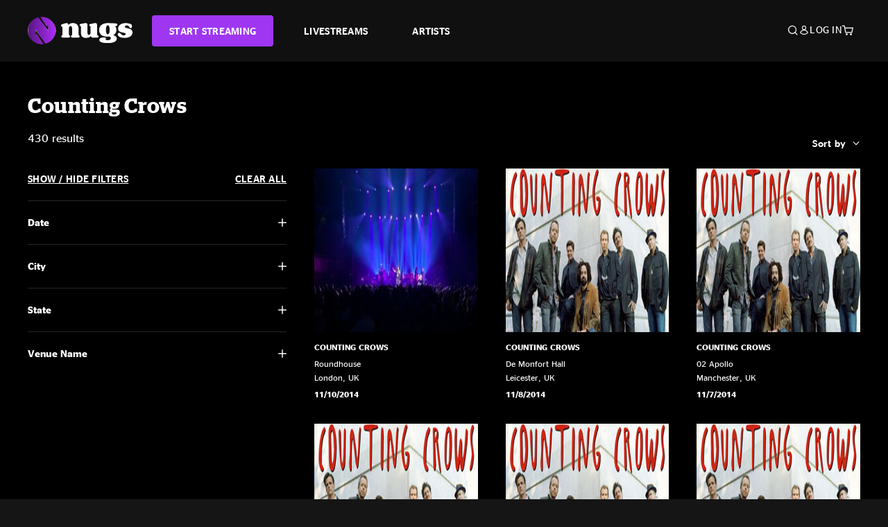

--- FILE ---
content_type: text/html;charset=UTF-8
request_url: https://www.nugs.net/counting-crows-concerts-live-downloads-in-mp3-flac-or-online-music-streaming/?prefn1=containerType&prefv1=SHOW&srule=newest&start=336&sz=8
body_size: 50683
content:
<!DOCTYPE html>
<html lang="en">
<head>

<script>//common/scripts.isml</script>





<script type="text/javascript">
    (function(){
        window.Urls = {"staticPath":"/on/demandware.static/Sites-NugsNet-Site/-/default/v1769094631051/","cartShow":"/cart/","getProductUrl":"/on/demandware.store/Sites-NugsNet-Site/default/Product-Show","removeImg":"/on/demandware.static/Sites-NugsNet-Site/-/default/dwb4fd8529/images/icon_remove.gif","addToCartUrl":"/on/demandware.store/Sites-NugsNet-Site/default/Cart-AddProduct"};
    }());
</script>

<script defer type="text/javascript" src="/on/demandware.static/Sites-NugsNet-Site/-/default/v1769094631051/js/main.js"></script>


    

    <script defer type="text/javascript" src="/on/demandware.static/Sites-NugsNet-Site/-/default/v1769094631051/js/search.js" ></script>







<meta charset=UTF-8>
<meta http-equiv="x-ua-compatible" content="ie=edge">
<meta name="viewport" content="width=device-width, initial-scale=1">

<title>Counting Crows - Stream Live and Download Concerts</title>
<meta name="description" content="Listen to live music straight from Counting Crows. Check the archive for some of your favorite concerts and download them now!"/>
<meta name="keywords" content="nugs"/>


<meta property="og:title" content="Counting Crows - Stream Live and Download Concerts" />


<meta property="og:description" content="Listen to live music straight from Counting Crows. Check the archive for some of your favorite concerts and download them now!" />






<link rel="icon" type="image/png" href="/on/demandware.static/Sites-NugsNet-Site/-/default/dwe1c90eda/images/favicon.ico" />


<script>
/* -------------------------------------------------------------------------
* Identity bootstrap – must run **before** GTM and Optimizely
* ----------------------------------------------------------------------- */
(function bootstrapIdentity () {
/** 1. Make readable variables available to any front-end script. */
window.appUserID = "";
window.universalUserID = "6fa46a1041e6c27b8973aca9be";
/** 2. Canonical getter for GA-4 + Optimizely integrations. */
window.getGaIdentifier = function () {
return window.universalUserID || null;
};
/** 3. Push the user_id into the dataLayer for GTM. */
window.dataLayer = window.dataLayer || [];
window.dataLayer.push({
'user_id': window.universalUserID || null,
'event': 'identifyUser'
});
})();
</script>


<script>
window.UncachedData = {
  "action": "Data-UncachedData",
  "queryString": "",
  "locale": "default",
  "sessionInfo": {
    "isCustomerAuthenticated": false,
    "sessionState": false,
    "isSubscriber": null
  },
  "__gtmEvents": [],
  "__mccEvents": [
    [
      "trackPageView"
    ]
  ]
}
window.CachedData = {
  "action": "Data-CachedData",
  "queryString": "",
  "locale": "default",
  "nugsAuthConfig": {
    "PROVIDER_ID": "nugsnet",
    "ENABLE_SSO": true,
    "SFCC_OIDC_CLIENT_ID": "3TwoVlLAUFrJX33n3HSCSO",
    "OIDC_BASE_URL": "https://id.nugs.net",
    "GRANT_TYPE_REFRESH_TOKEN": "refresh_token",
    "SAVE_REFRESH_TOKEN_ALWAYS": true,
    "DWSID_COOKIE_NAME": "dwsid",
    "SESSION_GUARD_COOKIE_NAME": "cc-sg",
    "SESSION_GUARD_COOKIE_AGE": 1800,
    "SESSION_STATE_COOKIE_NAME": "cc-ss",
    "REFRESH_TOKEN_COOKIE_NAME": "cc-refresh",
    "REFRESH_TOKEN_COOKIE_AGE": 604800,
    "OAUTH_TOKEN_REFRESH_TIME": 30000,
    "CONTROLLERS_TO_EXCLUDE": [
      "__Analytics-Start",
      "ConsentTracking-Check",
      "ConsentTracking-GetContent",
      "ConsentTracking-SetConsent",
      "ConsentTracking-SetSession",
      "__SYSTEM",
      "__Analytics"
    ],
    "CONTROLLERS_TO_INCLUDE_FORCED_REFRESH": []
  },
  "siteIntegrations": {
    "googlePlacesEnabled": false,
    "stripeCartridgeEnabled": true,
    "paypalCartridgeEnabled": true
  },
  "paypalConfig": {
    "CLIENT_ID": "AfBSdbnM3CDP0m8ApPxNlasf1Fz-ReX1DmnfwkkyJBf-_vhXnDnLvFkDAmu725PbsW8DZDJZjlE4iCBb"
  },
  "__gtmEvents": [],
  "__mccEvents": [
    [
      "trackPageView"
    ]
  ]
}
</script>






<script>
    window.dataLayer = window.dataLayer || [];
    window.dataLayer.push({"homepage_version":"control"});
</script>


<script src="https://cdn.optimizely.com/js/20105345443.js"></script>






<link id="globalStyles" rel="stylesheet" href="/on/demandware.static/Sites-NugsNet-Site/-/default/v1769094631051/css/global.css" />









<!-- Marketing Cloud Analytics -->
<script type="text/javascript" src="//10886939.collect.igodigital.com/collect.js"></script>
<!-- End Marketing Cloud Analytics -->

<script>
    window.dataLayer = window.dataLayer || [];
    dataLayer.push({"environment":"production","demandwareID":"cd5hDvdcUa1SVDmIcSInFbiQIQ","loggedInState":false,"locale":"default","currencyCode":"USD","pageLanguage":"en_US","registered":false,"email":"","emailHash":"","customerGroups":["Everyone","Unregistered"]});
</script>


<script>
    var pageAction = 'searchshow';
    window.dataLayer = window.dataLayer || [];
    window.gtmEnabled = true;
    var orderId = -1;
    var gtmDataLayerEvent = false;
    var dataLayerEvent = {"event":"search","ecommerce":{"impressions":[{"id":"11518","name":"11/10/14 Roundhouse, London, UK ","category":"Counting Crows","categoryID":"ARTIST-373","price":"26.00","position":1,"list":"Search Results"},{"id":"11515","name":"11/08/14 De Monfort Hall, Leicester, UK ","category":"Counting Crows","categoryID":"ARTIST-373","price":"26.00","position":2,"list":"Search Results"},{"id":"11516","name":"11/07/14 02 Apollo, Manchester, UK ","category":"Counting Crows","categoryID":"ARTIST-373","price":"21.00","position":3,"list":"Search Results"},{"id":"11513","name":"11/05/14 02 Academy Leeds, Leeds, UK ","category":"Counting Crows","categoryID":"ARTIST-373","price":"21.00","position":4,"list":"Search Results"},{"id":"11514","name":"11/04/14 02 Academy, Newcastle, UK ","category":"Counting Crows","categoryID":"ARTIST-373","price":"26.00","position":5,"list":"Search Results"},{"id":"11517","name":"11/02/14 02 Academy, Glasgow, UK ","category":"Counting Crows","categoryID":"ARTIST-373","price":"26.00","position":6,"list":"Search Results"},{"id":"11512","name":"11/01/14 02 Academy, Birmingham, UK ","category":"Counting Crows","categoryID":"ARTIST-373","price":"26.00","position":7,"list":"Search Results"},{"id":"10955","name":"08/17/14 Greek Theatre, Los Angeles, CA ","category":"Counting Crows","categoryID":"ARTIST-373","price":"21.00","position":8,"list":"Search Results"}]}};
    var ga4DataLayerEvent = {"event":"view_item_list","ecommerce":{"items":[{"item_id":"11518","item_name":"11/10/14 Roundhouse, London, UK ","item_category":"Counting Crows","price":26,"currencyCode":"USD","index":1},{"item_id":"11515","item_name":"11/08/14 De Monfort Hall, Leicester, UK ","item_category":"Counting Crows","price":26,"currencyCode":"USD","index":2},{"item_id":"11516","item_name":"11/07/14 02 Apollo, Manchester, UK ","item_category":"Counting Crows","price":21,"currencyCode":"USD","index":3},{"item_id":"11513","item_name":"11/05/14 02 Academy Leeds, Leeds, UK ","item_category":"Counting Crows","price":21,"currencyCode":"USD","index":4},{"item_id":"11514","item_name":"11/04/14 02 Academy, Newcastle, UK ","item_category":"Counting Crows","price":26,"currencyCode":"USD","index":5},{"item_id":"11517","item_name":"11/02/14 02 Academy, Glasgow, UK ","item_category":"Counting Crows","price":26,"currencyCode":"USD","index":6},{"item_id":"11512","item_name":"11/01/14 02 Academy, Birmingham, UK ","item_category":"Counting Crows","price":26,"currencyCode":"USD","index":7},{"item_id":"10955","item_name":"08/17/14 Greek Theatre, Los Angeles, CA ","item_category":"Counting Crows","price":21,"currencyCode":"USD","index":8}],"item_list_id":"ARTIST-373","item_list_name":"Counting Crows"}};

    // In all cases except Order Confirmation, the data layer should be pushed, so default to that case
    var pushDataLayer = true;
    if (pageAction === 'orderconfirm') {
        // As of now, the correction is for order confirmation only
        if (dataLayerEvent) {
            orderId = getOrderId(dataLayerEvent);
        } else {
            orderId = getGA4OrderId(ga4DataLayerEvent);
        }

        var ordersPushedToGoogle = getOrdersPushedToGoogle();
        var orderHasBeenPushedToGoogle = orderHasBeenPushedToGoogle(orderId, ordersPushedToGoogle);
        if (orderHasBeenPushedToGoogle) {
            // If the data has already been sent, let's not push it again.
            pushDataLayer = false;
        }
    }

    if (pushDataLayer) {
        if (gtmDataLayerEvent) {
            dataLayer.push(gtmDataLayerEvent);
        }

        if (dataLayerEvent) {
            dataLayer.push(dataLayerEvent);
        }

        // If both events active, clear first ecommerce object to prevent events affecting one another
        if (dataLayerEvent && ga4DataLayerEvent) {
            dataLayer.push({ ecommerce: null });
        }

        if (ga4DataLayerEvent) {
            dataLayer.push(ga4DataLayerEvent);
        }

        if (pageAction === 'orderconfirm') {
            // Add the orderId to the array of orders that is being stored in localStorage
            ordersPushedToGoogle.push(orderId);
            // The localStorage is what is used to prevent the duplicate send from mobile platforms
            window.localStorage.setItem('ordersPushedToGoogle', JSON.stringify(ordersPushedToGoogle));
        }
    }

    function getOrderId(dataLayer) {
        if ('ecommerce' in dataLayer) {
            if ('purchase' in dataLayer.ecommerce && 'actionField' in dataLayer.ecommerce.purchase &&
                'id' in dataLayer.ecommerce.purchase.actionField) {
                return dataLayer.ecommerce.purchase.actionField.id;
            }
        }

        return -1;
    }

    function getGA4OrderId(dataLayer) {
        if ('ecommerce' in dataLayer && 'transaction_id' in dataLayer.ecommerce) {
            return dataLayer.ecommerce.transaction_id;
        }

        return -1;
    }

    function getOrdersPushedToGoogle() {
        var ordersPushedToGoogleString = window.localStorage.getItem('ordersPushedToGoogle');
        if (ordersPushedToGoogleString && ordersPushedToGoogleString.length > 0) {
            return JSON.parse(ordersPushedToGoogleString);
        }

        return [];
    }

    function orderHasBeenPushedToGoogle(orderId, ordersPushedToGoogle) {
        if (orderId) {
            for (var index = 0; index < ordersPushedToGoogle.length; index++) {
                if (ordersPushedToGoogle[index] === orderId) {
                    return true;
                }
            }
        }

        return false;
    }
</script>


<!-- Google Tag Manager -->
<script>(function(w,d,s,l,i){w[l]=w[l]||[];w[l].push({'gtm.start':
new Date().getTime(),event:'gtm.js'});var f=d.getElementsByTagName(s)[0],
j=d.createElement(s),dl=l!='dataLayer'?'&l='+l:'';j.async=true;j.src=
'https://www.googletagmanager.com/gtm.js?id='+i+dl;f.parentNode.insertBefore(j,f);
})(window,document,'script','dataLayer','GTM-WPL3GVV');</script>
<!-- End Google Tag Manager -->


<script defer src="/on/demandware.static/Sites-NugsNet-Site/-/default/v1769094631051/js/tagmanager.js"></script>



<link id="pageDesignerStyles" rel="stylesheet" href="/on/demandware.static/Sites-NugsNet-Site/-/default/v1769094631051/css/pageDesignerPage.css" />

<link id="pageDesignerStyles" rel="stylesheet" href="/on/demandware.static/Sites-NugsNet-Site/-/default/v1769094631051/css/pageDesignerFriendly.css" />



<link rel="canonical" href="https://www.nugs.net/counting-crows-concerts-live-downloads-in-mp3-flac-or-online-music-streaming/"/>

<script type="text/javascript">//<!--
/* <![CDATA[ (head-active_data.js) */
var dw = (window.dw || {});
dw.ac = {
    _analytics: null,
    _events: [],
    _category: "",
    _searchData: "",
    _anact: "",
    _anact_nohit_tag: "",
    _analytics_enabled: "true",
    _timeZone: "US/Pacific",
    _capture: function(configs) {
        if (Object.prototype.toString.call(configs) === "[object Array]") {
            configs.forEach(captureObject);
            return;
        }
        dw.ac._events.push(configs);
    },
	capture: function() { 
		dw.ac._capture(arguments);
		// send to CQ as well:
		if (window.CQuotient) {
			window.CQuotient.trackEventsFromAC(arguments);
		}
	},
    EV_PRD_SEARCHHIT: "searchhit",
    EV_PRD_DETAIL: "detail",
    EV_PRD_RECOMMENDATION: "recommendation",
    EV_PRD_SETPRODUCT: "setproduct",
    applyContext: function(context) {
        if (typeof context === "object" && context.hasOwnProperty("category")) {
        	dw.ac._category = context.category;
        }
        if (typeof context === "object" && context.hasOwnProperty("searchData")) {
        	dw.ac._searchData = context.searchData;
        }
    },
    setDWAnalytics: function(analytics) {
        dw.ac._analytics = analytics;
    },
    eventsIsEmpty: function() {
        return 0 == dw.ac._events.length;
    }
};
/* ]]> */
// -->
</script>
<script type="text/javascript">//<!--
/* <![CDATA[ (head-cquotient.js) */
var CQuotient = window.CQuotient = {};
CQuotient.clientId = 'bchn-NugsNet';
CQuotient.realm = 'BCHN';
CQuotient.siteId = 'NugsNet';
CQuotient.instanceType = 'prd';
CQuotient.locale = 'default';
CQuotient.fbPixelId = '__UNKNOWN__';
CQuotient.activities = [];
CQuotient.cqcid='';
CQuotient.cquid='';
CQuotient.cqeid='';
CQuotient.cqlid='';
CQuotient.apiHost='api.cquotient.com';
/* Turn this on to test against Staging Einstein */
/* CQuotient.useTest= true; */
CQuotient.useTest = ('true' === 'false');
CQuotient.initFromCookies = function () {
	var ca = document.cookie.split(';');
	for(var i=0;i < ca.length;i++) {
	  var c = ca[i];
	  while (c.charAt(0)==' ') c = c.substring(1,c.length);
	  if (c.indexOf('cqcid=') == 0) {
		CQuotient.cqcid=c.substring('cqcid='.length,c.length);
	  } else if (c.indexOf('cquid=') == 0) {
		  var value = c.substring('cquid='.length,c.length);
		  if (value) {
		  	var split_value = value.split("|", 3);
		  	if (split_value.length > 0) {
			  CQuotient.cquid=split_value[0];
		  	}
		  	if (split_value.length > 1) {
			  CQuotient.cqeid=split_value[1];
		  	}
		  	if (split_value.length > 2) {
			  CQuotient.cqlid=split_value[2];
		  	}
		  }
	  }
	}
}
CQuotient.getCQCookieId = function () {
	if(window.CQuotient.cqcid == '')
		window.CQuotient.initFromCookies();
	return window.CQuotient.cqcid;
};
CQuotient.getCQUserId = function () {
	if(window.CQuotient.cquid == '')
		window.CQuotient.initFromCookies();
	return window.CQuotient.cquid;
};
CQuotient.getCQHashedEmail = function () {
	if(window.CQuotient.cqeid == '')
		window.CQuotient.initFromCookies();
	return window.CQuotient.cqeid;
};
CQuotient.getCQHashedLogin = function () {
	if(window.CQuotient.cqlid == '')
		window.CQuotient.initFromCookies();
	return window.CQuotient.cqlid;
};
CQuotient.trackEventsFromAC = function (/* Object or Array */ events) {
try {
	if (Object.prototype.toString.call(events) === "[object Array]") {
		events.forEach(_trackASingleCQEvent);
	} else {
		CQuotient._trackASingleCQEvent(events);
	}
} catch(err) {}
};
CQuotient._trackASingleCQEvent = function ( /* Object */ event) {
	if (event && event.id) {
		if (event.type === dw.ac.EV_PRD_DETAIL) {
			CQuotient.trackViewProduct( {id:'', alt_id: event.id, type: 'raw_sku'} );
		} // not handling the other dw.ac.* events currently
	}
};
CQuotient.trackViewProduct = function(/* Object */ cqParamData){
	var cq_params = {};
	cq_params.cookieId = CQuotient.getCQCookieId();
	cq_params.userId = CQuotient.getCQUserId();
	cq_params.emailId = CQuotient.getCQHashedEmail();
	cq_params.loginId = CQuotient.getCQHashedLogin();
	cq_params.product = cqParamData.product;
	cq_params.realm = cqParamData.realm;
	cq_params.siteId = cqParamData.siteId;
	cq_params.instanceType = cqParamData.instanceType;
	cq_params.locale = CQuotient.locale;
	
	if(CQuotient.sendActivity) {
		CQuotient.sendActivity(CQuotient.clientId, 'viewProduct', cq_params);
	} else {
		CQuotient.activities.push({activityType: 'viewProduct', parameters: cq_params});
	}
};
/* ]]> */
// -->
</script>







</head>

<body class="  page-none">
<!-- Google Tag Manager (noscript) -->

<!-- End Google Tag Manager (noscript) -->


<div class="page" data-action="Search-Show" data-querystring="cgid=ARTIST-373&amp;prefn1=containerType&amp;prefv1=SHOW&amp;srule=newest&amp;start=336&amp;sz=8" data-is-full-category-template="true" >











<a href="#maincontent" class="skip" aria-label="Skip to main content">Skip to main content</a>
<a href="#footercontent" class="skip" aria-label="Skip to footer content">Skip to footer content</a>

<div id="offcanvasMinicart" class="offcanvas offcanvas-end" tabindex="-1" aria-labelledby="offcanvasMinicartLabel">
    <div class="offcanvas-header">
        <h2 class="offcanvas-title" id="offcanvasMinicartLabel">Cart</h2>
        <button type="button" class="btn-close" data-bs-dismiss="offcanvas" aria-label="Close"></button>
    </div>
    <div class="offcanvas-body">
        <div class="container cart empty">
            <div class="row">
                <div class="col-12 text-center">
                    <h3>Your cart is empty.</h3>
                    <a href="/browse-artists/" class="btn btn-browse">BROWSE ARTISTS</a>
                </div>
            </div>
        </div>
    </div>
</div>


<header class="logo-left fixed-header  sticky-top" id="top-header">
    <div class="header-banner slide-up d-none">
        <div class="container">
            <div class="row no-gutters">
                <div class="col header-banner-column-2 d-flex justify-content-between align-items-center">
                    <div class="content">
                        
                        
	 

	
                    </div>
                    
                </div>
            </div>
        </div>
    </div>
    
    <nav class="header-nav navbar navbar-expand-lg" id="header-nav">
        <div class="header container">

            
                <button class="navbar-toggler" type="button" data-bs-toggle="offcanvas" data-bs-target="#offcanvasNavbar" aria-controls="offcanvasNavbar" aria-label="Toggle navigation"></button>
            

            <a class="navbar-brand header-logo-main-link" href="https://www.nugs.net/" title="nugs Home">
                <img src="/on/demandware.static/Sites-NugsNet-Site/-/default/dwa5d7c434/images/logo-redesign.svg" alt="nugs" class="img-fluid header-logo-main-img" />

            </a>

            <div class="offcanvas offcanvas-start" data-bs-backdrop="false" tabindex="-1" id="offcanvasNavbar" aria-labelledby="offcanvasNavbarLabel">
                <div class="offcanvas-body">
                    
                    
                    <div class="menu-group" role="navigation">
                        <ul class="nav navbar-nav" role="menu">
                            
                                
                                    
	 


	


    




    
        
        <li class="nav-item" role="menuitem">
  <a href="https://get.nugs.net" class="nav-link nav-link--start-streaming" role="link" tabindex="0">
      <button type="button" class="btn">START STREAMING</button>
  </a>
</li>
<li class="nav-item" role="menuitem">
  <a href="https://www.nugs.net/watch-live-music/" class="nav-link" role="link" tabindex="1">LIVESTREAMS</a>
</li>
<li class="nav-item" role="menuitem">
  <a href="https://www.nugs.net/browse-artists/" class="nav-link" role="link" tabindex="2">ARTISTS</a>
</li>
<!-- Keep This <li> here for the menu split -->
<li><hr class="border d-lg-none" /></li>
    

 
	
                                
                            
                            
                                
    <li class="nav-item account-item d-lg-none" role="menuitem">
        <a href="https://www.nugs.net/on/demandware.store/Sites-NugsNet-Site/default/Login-OAuthLogin?oauthProvider=nugsnet&amp;ui_flow=register" class="nav-link user-message">
            Create Account
        </a>
    </li>
    <li class="nav-item account-item d-lg-none" role="menuitem">
        <a href="https://www.nugs.net/on/demandware.store/Sites-NugsNet-Site/default/Login-OAuthLogin?oauthProvider=nugsnet" class="nav-link user-message">
            Log In
        </a>
    </li>


                            
                        </ul>
                    </div>
                </div>
            </div>

            <div class="d-flex justify-content-end align-items-center flex-grow-1 gap-4 gap-sm-5 navbar-icons">
                

                
                    <div class="search-toggle">
                        <button class="header-actions-btn search-toggle-btn js-search-toggle-btn collapsed" type="button" data-bs-toggle="collapse" data-bs-target="#searchCollapse" aria-expanded="false" aria-controls="searchCollapse" aria-label="Search">
                            <span class="header-search-toggle-icon">
                                <span class="icon icon-search"></span>
                                
                            </span>
                            
                        </button>
                    </div>

                    
	 


	


    




    
        
        <div class="d-lg-none">
   <a class="subscribe js-scroll-to-plan icon-headphone" href="/#plans" title="Subscribe Now"></a>
</div>
<div class="d-lg-none">
    <a class="watch icon-watch" href="/livestreams-concerts-live-downloads-in-mp3-flac-or-online-music-streaming/" title="Listen Now"></a>
</div>
    

 
	
                
                
                
                    <div class="header-account-container d-none d-lg-block ">
                        
    <div class="user dropdown">
        <a href="#" role="button" data-bs-toggle="dropdown" aria-expanded="false" id="accountMenuTrigger" class="account-dropdown">
            <span class="icon icon-account"></span>
            <span class="user-message">Log In</span>
        </a>

        <ul class="dropdown-menu dropdown-menu-end account-menu-dropdown js-account-menu-dropdown">
            <li>
                <a class="dropdown-item" href="https://www.nugs.net/on/demandware.store/Sites-NugsNet-Site/default/Login-OAuthLogin?oauthProvider=nugsnet" role="button" aria-label="Login to your account">
                    <span class="user-message">Log in</span>
                </a>
            </li>
            <li>
                <a class="dropdown-item" href="https://www.nugs.net/on/demandware.store/Sites-NugsNet-Site/default/Login-OAuthLogin?oauthProvider=nugsnet&amp;ui_flow=register" role="button" aria-label="Login to your account">
                    <span class="user-message">Create account</span>
                </a>
            </li>
        </ul>

        

        
    </div>




                    </div>
                

                
                    <div class="minicart" data-action-url="/on/demandware.store/Sites-NugsNet-Site/default/Cart-MiniCartShow">
                        <div class="minicart-total">
    <a class="minicart-link minicart-empty" data-bs-toggle="offcanvas" href="#offcanvasMinicart" aria-controls="offcanvasMinicart" title="Cart 0 Items" aria-label="Cart 0 Items" aria-haspopup="true" tabindex="0">
        <i class="icon icon-cart"></i>
        <span class="minicart-quantity">
            0
        </span>
    </a>
</div>



                    </div>
                
            </div>
        </div>
    </nav>

    <div class="search-wrapper d-flex">
        <div class="collapse container" id="searchCollapse">
            <div class="site-search rounded-pill my-3">
    <form role="search"
          action="/search/"
          method="get"
          name="simpleSearch">
        <div class="input-group py-3">
            <button type="submit" name="search-button" class="btn search-button" aria-label="Submit search keywords">
                <i class="icon icon-search"></i>
            </button>
            <input class="form-control search-field"
               type="text"
               name="q"
               value=""
               placeholder="Search"
               role="combobox"
               aria-describedby="search-assistive-text"
               aria-haspopup="listbox"
               aria-owns="search-results"
               aria-expanded="false"
               aria-autocomplete="list"
               aria-activedescendant=""
               aria-controls="search-results"
               aria-label="Enter Keyword or Item Number"
               autocomplete="off" />
            <button type="reset" name="reset-button" class="btn reset-button" aria-label="Clear search keywords">
                <i class="icon icon-close"></i>
            </button>
        </div>
        <div class="suggestions-wrapper" data-url="/on/demandware.store/Sites-NugsNet-Site/default/SearchServices-GetSuggestions?q="></div>
        <input type="hidden" value="default" name="lang">
    </form>
</div>

        </div>
    </div>

</header>


	 

	


<div role="main" id="maincontent">

    
    



    

    

















<header class="container page-header search-results-header">
    <div class="row hidden-xs-down breadcrumb-wrapper">
    <div class="col" role="navigation" aria-label="Breadcrumb">
        <ol class="breadcrumb" itemscope itemtype="http://schema.org/BreadcrumbList">
            
                <li class="breadcrumb-item" itemprop="itemListElement" itemscope itemtype="http://schema.org/ListItem">
                    
                        <a href="https://www.nugs.net/" itemprop="item">
                            <span itemprop="name">
                                Home
                            </span>
                            <meta itemprop="position" content="1" />
                        </a>
                    
                </li>
            
                <li class="breadcrumb-item" itemprop="itemListElement" itemscope itemtype="http://schema.org/ListItem">
                    
                        <a href="/browse-artists/" itemprop="item">
                            <span itemprop="name">
                                Artists
                            </span>
                            <meta itemprop="position" content="2" />
                        </a>
                    
                </li>
            
                <li class="breadcrumb-item" itemprop="itemListElement" itemscope itemtype="http://schema.org/ListItem">
                    
                        <a href="/abc-concerts-live-downloads-in-mp3-flac-or-online-music-streaming/" itemprop="item">
                            <span itemprop="name">
                                ABC
                            </span>
                            <meta itemprop="position" content="3" />
                        </a>
                    
                </li>
            
                <li class="breadcrumb-item" itemprop="itemListElement" itemscope itemtype="http://schema.org/ListItem">
                    
                        <a href="" itemprop="item">
                            <span itemprop="name">
                                <h1>Counting Crows</h1>
                            </span>
                            <meta itemprop="position" content="4" />
                        </a>
                    
                </li>
            
        </ol>
    </div>
</div>


    <div class="page-header-title">
        
            Counting Crows
        
    </div>

</header>












<div class="container search-results">
    <div class="row search-nav hide-search-tabs">
        <div class="nav-tabs-wrapper">
            <ul class="nav nav-tabs nav-fill" role="tablist">
                <li class="nav-item" role="tab">
                    <a class="nav-link active product-search" href="#product-search-results" aria-controls="product-search-results" data-bs-toggle="tab" role="tab" aria-selected="true" tabindex="0" id="product-tab">
                        <span>Products (430)</span>
                    </a>
                </li>
                
            </ul>
        </div>
    </div>
    <div class="row">
        <div class="tab-content col-12">
            <div class="tab-pane active" id="product-search-results" role="tabpanel" tabindex="0" aria-labelledby="product-tab">

                    
                        <div class="row grid-header justify-content-end">
                            <div class="result-count text-center align-self-center col-12 col-sm-4 pb-3">
                    
                        
    
        <span>
            430 results
        </span>
    
    


                    </div>
                    
                        <div class="col-8 col-sm-4 col-lg-3 ">
                            
    

    

    <div class="dropdown sort-order-dropdown">
        <button class="btn btn-link sort-order-dropdown-btn dropdown-toggle text-start text-md-end w-100" type="button" data-value="sortOrderDropDown" id="dropdownMenuButton" data-bs-toggle="dropdown" data-bs-display="static" aria-expanded="false">
            <span class="sort-dropdown-value">Sort by </span>
            <span class="horizontal-onedropdown-filter-btn-arrow"></span>
        </button>
        <ul class="sort-order-dropdown-menu dropdown-menu dropdown-menu-lg-end">
            
                <li class="sort-order-dropdown-items">
                    <button class="btn select-package-button sort-order-dropdown-item dropdown-item "
                            id="best-matches"
                            data-url="https://www.nugs.net/on/demandware.store/Sites-NugsNet-Site/default/Search-UpdateGrid?cgid=ARTIST-373&amp;prefn1=containerType&amp;prefv1=SHOW&amp;srule=best-matches&amp;start=0&amp;sz=344"
                            type="button">
                        Recommended
                    </button>
                </li>
            
                <li class="sort-order-dropdown-items">
                    <button class="btn select-package-button sort-order-dropdown-item dropdown-item "
                            id="most-popular"
                            data-url="https://www.nugs.net/on/demandware.store/Sites-NugsNet-Site/default/Search-UpdateGrid?cgid=ARTIST-373&amp;prefn1=containerType&amp;prefv1=SHOW&amp;srule=most-popular&amp;start=0&amp;sz=344"
                            type="button">
                        Most Popular
                    </button>
                </li>
            
                <li class="sort-order-dropdown-items">
                    <button class="btn select-package-button sort-order-dropdown-item dropdown-item "
                            id="performance-date-asc"
                            data-url="https://www.nugs.net/on/demandware.store/Sites-NugsNet-Site/default/Search-UpdateGrid?cgid=ARTIST-373&amp;prefn1=containerType&amp;prefv1=SHOW&amp;srule=newest&amp;start=0&amp;sz=344"
                            type="button">
                        Date (New &gt; Old)
                    </button>
                </li>
            
                <li class="sort-order-dropdown-items">
                    <button class="btn select-package-button sort-order-dropdown-item dropdown-item "
                            id="performance-date-desc"
                            data-url="https://www.nugs.net/on/demandware.store/Sites-NugsNet-Site/default/Search-UpdateGrid?cgid=ARTIST-373&amp;prefn1=containerType&amp;prefv1=SHOW&amp;srule=oldest&amp;start=0&amp;sz=344"
                            type="button">
                        Date (Old &gt; New)
                    </button>
                </li>
            
        </ul>
    </div>


                        </div>

                        <div class="col-4 col-sm-4 text-right d-lg-none">
                            <button type="button" class="btn filter-results col-12">
                                Filters
                            </button>
                        </div>
                    
                </div>

                
                    

                        <div class="row">
                            <div class="refinement-bar col-lg-3 ">
                                
                                
                                    


<div class="filter-header">
    <div class="header-bar d-lg-none clearfix">
        <div class="pull-left result-count">
            
    
        <span>
            433 results
        </span>
    
    


        </div>
        <button class="pull-right close" aria-label="close refinemnt menu">
            <span>Close</span>
            <i class="fa fa-close"></i>
        </button>
    </div>
</div>


<div class="row g-0 filter-bar" data-filter-bar-style-mobile="vertical" data-filter-bar-style-desktop="vertical">
    

    <div class="result-count d-none">
        
    
        <span>
            433 results
        </span>
    
    


    </div>
</div>




    <div class=""> <!-- Show on Desktop for Vertical Filter ONLY -->
        <ul class="secondary-bar row px-0 pt-lg-0 no-gutters">
            <li class="col-8">
                <a href="#" class="secondary-bar-links js-toggle-filters text-uppercase text-decoration-underline">Show / Hide Filters</a>
            </li>
            <li class="col-4">
                <button class="text-link secondary-bar-links reset text-decoration-underline" data-href="/counting-crows-concerts-live-downloads-in-mp3-flac-or-online-music-streaming/">CLEAR ALL</button>
            </li>
        </ul>
    </div>

<div class="d-block d-lg-none mobile-search-refinements">
    


<div class="refinements" data-collapse-mobile="true" data-refinement-style-mobile="vertical">
    
        
        
    
        
        
    
        
        

            <div class="card aside collapsible-xl refinement refinement-performancedateyear">
                <div class="card-header col-sm-12">
                    <button class="card-title title btn text-start w-100"
                        aria-controls="refinement-performancedateyear"
                        aria-expanded="false"
                    >
                        <span>Date</span>
                    </button>
                    
                </div>
                <div class="card-body content value" id="refinement-group-performancedateyear">
                    
                    

                    
                    
                        <ul class="values content">
    
        
            <li class="col-sm-4 col-md-12 ">
    <button data-href="/counting-crows-concerts-live-downloads-in-mp3-flac-or-online-music-streaming/?prefn1=performanceDateYear&amp;prefv1=2025&amp;srule=newest" class=""  title="2025">
        
        
            <i class="fa fa-square-o"></i>
        

        
        <span class="" aria-hidden="true">
            2025
        </span>

        <span class="visually-hidden selected-assistive-text">
            
        </span>
    </button>
</li>

        
    
        
            <li class="col-sm-4 col-md-12 ">
    <button data-href="/counting-crows-concerts-live-downloads-in-mp3-flac-or-online-music-streaming/?prefn1=performanceDateYear&amp;prefv1=2024&amp;srule=newest" class=""  title="2024">
        
        
            <i class="fa fa-square-o"></i>
        

        
        <span class="" aria-hidden="true">
            2024
        </span>

        <span class="visually-hidden selected-assistive-text">
            
        </span>
    </button>
</li>

        
    
        
            <li class="col-sm-4 col-md-12 ">
    <button data-href="/counting-crows-concerts-live-downloads-in-mp3-flac-or-online-music-streaming/?prefn1=performanceDateYear&amp;prefv1=2023&amp;srule=newest" class=""  title="2023">
        
        
            <i class="fa fa-square-o"></i>
        

        
        <span class="" aria-hidden="true">
            2023
        </span>

        <span class="visually-hidden selected-assistive-text">
            
        </span>
    </button>
</li>

        
    
        
            <li class="col-sm-4 col-md-12 ">
    <button data-href="/counting-crows-concerts-live-downloads-in-mp3-flac-or-online-music-streaming/?prefn1=performanceDateYear&amp;prefv1=2021&amp;srule=newest" class=""  title="2021">
        
        
            <i class="fa fa-square-o"></i>
        

        
        <span class="" aria-hidden="true">
            2021
        </span>

        <span class="visually-hidden selected-assistive-text">
            
        </span>
    </button>
</li>

        
    
        
            <li class="col-sm-4 col-md-12 ">
    <button data-href="/counting-crows-concerts-live-downloads-in-mp3-flac-or-online-music-streaming/?prefn1=performanceDateYear&amp;prefv1=2018&amp;srule=newest" class=""  title="2018">
        
        
            <i class="fa fa-square-o"></i>
        

        
        <span class="" aria-hidden="true">
            2018
        </span>

        <span class="visually-hidden selected-assistive-text">
            
        </span>
    </button>
</li>

        
    
        
            <li class="col-sm-4 col-md-12 ">
    <button data-href="/counting-crows-concerts-live-downloads-in-mp3-flac-or-online-music-streaming/?prefn1=performanceDateYear&amp;prefv1=2017&amp;srule=newest" class=""  title="2017">
        
        
            <i class="fa fa-square-o"></i>
        

        
        <span class="" aria-hidden="true">
            2017
        </span>

        <span class="visually-hidden selected-assistive-text">
            
        </span>
    </button>
</li>

        
    
        
            <li class="col-sm-4 col-md-12 ">
    <button data-href="/counting-crows-concerts-live-downloads-in-mp3-flac-or-online-music-streaming/?prefn1=performanceDateYear&amp;prefv1=2016&amp;srule=newest" class=""  title="2016">
        
        
            <i class="fa fa-square-o"></i>
        

        
        <span class="" aria-hidden="true">
            2016
        </span>

        <span class="visually-hidden selected-assistive-text">
            
        </span>
    </button>
</li>

        
    
        
            <li class="col-sm-4 col-md-12 ">
    <button data-href="/counting-crows-concerts-live-downloads-in-mp3-flac-or-online-music-streaming/?prefn1=performanceDateYear&amp;prefv1=2015&amp;srule=newest" class=""  title="2015">
        
        
            <i class="fa fa-square-o"></i>
        

        
        <span class="" aria-hidden="true">
            2015
        </span>

        <span class="visually-hidden selected-assistive-text">
            
        </span>
    </button>
</li>

        
    
        
            <li class="col-sm-4 col-md-12 ">
    <button data-href="/counting-crows-concerts-live-downloads-in-mp3-flac-or-online-music-streaming/?prefn1=performanceDateYear&amp;prefv1=2014&amp;srule=newest" class=""  title="2014">
        
        
            <i class="fa fa-square-o"></i>
        

        
        <span class="" aria-hidden="true">
            2014
        </span>

        <span class="visually-hidden selected-assistive-text">
            
        </span>
    </button>
</li>

        
    
        
            <li class="col-sm-4 col-md-12 ">
    <button data-href="/counting-crows-concerts-live-downloads-in-mp3-flac-or-online-music-streaming/?prefn1=performanceDateYear&amp;prefv1=2008&amp;srule=newest" class=""  title="2008">
        
        
            <i class="fa fa-square-o"></i>
        

        
        <span class="" aria-hidden="true">
            2008
        </span>

        <span class="visually-hidden selected-assistive-text">
            
        </span>
    </button>
</li>

        
    
        
            <li class="col-sm-4 col-md-12 ">
    <button data-href="/counting-crows-concerts-live-downloads-in-mp3-flac-or-online-music-streaming/?prefn1=performanceDateYear&amp;prefv1=2004&amp;srule=newest" class=""  title="2004">
        
        
            <i class="fa fa-square-o"></i>
        

        
        <span class="" aria-hidden="true">
            2004
        </span>

        <span class="visually-hidden selected-assistive-text">
            
        </span>
    </button>
</li>

        
    
        
            <li class="col-sm-4 col-md-12 ">
    <button data-href="/counting-crows-concerts-live-downloads-in-mp3-flac-or-online-music-streaming/?prefn1=performanceDateYear&amp;prefv1=2003&amp;srule=newest" class=""  title="2003">
        
        
            <i class="fa fa-square-o"></i>
        

        
        <span class="" aria-hidden="true">
            2003
        </span>

        <span class="visually-hidden selected-assistive-text">
            
        </span>
    </button>
</li>

        
    
        
            <li class="col-sm-4 col-md-12 ">
    <button data-href="/counting-crows-concerts-live-downloads-in-mp3-flac-or-online-music-streaming/?prefn1=performanceDateYear&amp;prefv1=2002&amp;srule=newest" class=""  title="2002">
        
        
            <i class="fa fa-square-o"></i>
        

        
        <span class="" aria-hidden="true">
            2002
        </span>

        <span class="visually-hidden selected-assistive-text">
            
        </span>
    </button>
</li>

        
    
        
            <li class="col-sm-4 col-md-12 ">
    <button data-href="/counting-crows-concerts-live-downloads-in-mp3-flac-or-online-music-streaming/?prefn1=performanceDateYear&amp;prefv1=2001&amp;srule=newest" class=""  title="2001">
        
        
            <i class="fa fa-square-o"></i>
        

        
        <span class="" aria-hidden="true">
            2001
        </span>

        <span class="visually-hidden selected-assistive-text">
            
        </span>
    </button>
</li>

        
    
        
            <li class="col-sm-4 col-md-12 ">
    <button data-href="/counting-crows-concerts-live-downloads-in-mp3-flac-or-online-music-streaming/?prefn1=performanceDateYear&amp;prefv1=1999&amp;srule=newest" class=""  title="1999">
        
        
            <i class="fa fa-square-o"></i>
        

        
        <span class="" aria-hidden="true">
            1999
        </span>

        <span class="visually-hidden selected-assistive-text">
            
        </span>
    </button>
</li>

        
    
        
            <li class="col-sm-4 col-md-12 ">
    <button data-href="/counting-crows-concerts-live-downloads-in-mp3-flac-or-online-music-streaming/?prefn1=performanceDateYear&amp;prefv1=1997&amp;srule=newest" class=""  title="1997">
        
        
            <i class="fa fa-square-o"></i>
        

        
        <span class="" aria-hidden="true">
            1997
        </span>

        <span class="visually-hidden selected-assistive-text">
            
        </span>
    </button>
</li>

        
    
        
            <li class="col-sm-4 col-md-12 ">
    <button data-href="/counting-crows-concerts-live-downloads-in-mp3-flac-or-online-music-streaming/?prefn1=performanceDateYear&amp;prefv1=1996&amp;srule=newest" class=""  title="1996">
        
        
            <i class="fa fa-square-o"></i>
        

        
        <span class="" aria-hidden="true">
            1996
        </span>

        <span class="visually-hidden selected-assistive-text">
            
        </span>
    </button>
</li>

        
    
        
            <li class="col-sm-4 col-md-12 ">
    <button data-href="/counting-crows-concerts-live-downloads-in-mp3-flac-or-online-music-streaming/?prefn1=performanceDateYear&amp;prefv1=1994&amp;srule=newest" class=""  title="1994">
        
        
            <i class="fa fa-square-o"></i>
        

        
        <span class="" aria-hidden="true">
            1994
        </span>

        <span class="visually-hidden selected-assistive-text">
            
        </span>
    </button>
</li>

        
    
        
            <li class="col-sm-4 col-md-12 ">
    <button data-href="/counting-crows-concerts-live-downloads-in-mp3-flac-or-online-music-streaming/?prefn1=performanceDateYear&amp;prefv1=1993&amp;srule=newest" class=""  title="1993">
        
        
            <i class="fa fa-square-o"></i>
        

        
        <span class="" aria-hidden="true">
            1993
        </span>

        <span class="visually-hidden selected-assistive-text">
            
        </span>
    </button>
</li>

        
    
</ul>

                    

                    
                    
                </div>
            </div>
        
    
        
        
    
        
        

            <div class="card aside collapsible-xl refinement refinement-venuecity">
                <div class="card-header col-sm-12">
                    <button class="card-title title btn text-start w-100"
                        aria-controls="refinement-venuecity"
                        aria-expanded="false"
                    >
                        <span>City</span>
                    </button>
                    
                </div>
                <div class="card-body content value" id="refinement-group-venuecity">
                    
                    

                    
                    
                        <ul class="values content">
    
        
            <li class="col-sm-4 col-md-12 ">
    <button data-href="/counting-crows-concerts-live-downloads-in-mp3-flac-or-online-music-streaming/?prefn1=venueCity&amp;prefv1=Adelaide&amp;srule=newest" class=""  title="Adelaide">
        
        
            <i class="fa fa-square-o"></i>
        

        
        <span class="" aria-hidden="true">
            Adelaide
        </span>

        <span class="visually-hidden selected-assistive-text">
            
        </span>
    </button>
</li>

        
    
        
            <li class="col-sm-4 col-md-12 ">
    <button data-href="/counting-crows-concerts-live-downloads-in-mp3-flac-or-online-music-streaming/?prefn1=venueCity&amp;prefv1=Airway%20Heights&amp;srule=newest" class=""  title="Airway Heights">
        
        
            <i class="fa fa-square-o"></i>
        

        
        <span class="" aria-hidden="true">
            Airway Heights
        </span>

        <span class="visually-hidden selected-assistive-text">
            
        </span>
    </button>
</li>

        
    
        
            <li class="col-sm-4 col-md-12 ">
    <button data-href="/counting-crows-concerts-live-downloads-in-mp3-flac-or-online-music-streaming/?prefn1=venueCity&amp;prefv1=Albertville&amp;srule=newest" class=""  title="Albertville">
        
        
            <i class="fa fa-square-o"></i>
        

        
        <span class="" aria-hidden="true">
            Albertville
        </span>

        <span class="visually-hidden selected-assistive-text">
            
        </span>
    </button>
</li>

        
    
        
            <li class="col-sm-4 col-md-12 ">
    <button data-href="/counting-crows-concerts-live-downloads-in-mp3-flac-or-online-music-streaming/?prefn1=venueCity&amp;prefv1=Albuquerque&amp;srule=newest" class=""  title="Albuquerque">
        
        
            <i class="fa fa-square-o"></i>
        

        
        <span class="" aria-hidden="true">
            Albuquerque
        </span>

        <span class="visually-hidden selected-assistive-text">
            
        </span>
    </button>
</li>

        
    
        
            <li class="col-sm-4 col-md-12 ">
    <button data-href="/counting-crows-concerts-live-downloads-in-mp3-flac-or-online-music-streaming/?prefn1=venueCity&amp;prefv1=Allen&amp;srule=newest" class=""  title="Allen">
        
        
            <i class="fa fa-square-o"></i>
        

        
        <span class="" aria-hidden="true">
            Allen
        </span>

        <span class="visually-hidden selected-assistive-text">
            
        </span>
    </button>
</li>

        
    
        
            <li class="col-sm-4 col-md-12 ">
    <button data-href="/counting-crows-concerts-live-downloads-in-mp3-flac-or-online-music-streaming/?prefn1=venueCity&amp;prefv1=Alpharetta&amp;srule=newest" class=""  title="Alpharetta">
        
        
            <i class="fa fa-square-o"></i>
        

        
        <span class="" aria-hidden="true">
            Alpharetta
        </span>

        <span class="visually-hidden selected-assistive-text">
            
        </span>
    </button>
</li>

        
    
        
            <li class="col-sm-4 col-md-12 ">
    <button data-href="/counting-crows-concerts-live-downloads-in-mp3-flac-or-online-music-streaming/?prefn1=venueCity&amp;prefv1=Amsterdam&amp;srule=newest" class=""  title="Amsterdam">
        
        
            <i class="fa fa-square-o"></i>
        

        
        <span class="" aria-hidden="true">
            Amsterdam
        </span>

        <span class="visually-hidden selected-assistive-text">
            
        </span>
    </button>
</li>

        
    
        
            <li class="col-sm-4 col-md-12 ">
    <button data-href="/counting-crows-concerts-live-downloads-in-mp3-flac-or-online-music-streaming/?prefn1=venueCity&amp;prefv1=Asheville&amp;srule=newest" class=""  title="Asheville">
        
        
            <i class="fa fa-square-o"></i>
        

        
        <span class="" aria-hidden="true">
            Asheville
        </span>

        <span class="visually-hidden selected-assistive-text">
            
        </span>
    </button>
</li>

        
    
        
            <li class="col-sm-4 col-md-12 ">
    <button data-href="/counting-crows-concerts-live-downloads-in-mp3-flac-or-online-music-streaming/?prefn1=venueCity&amp;prefv1=Atlanta&amp;srule=newest" class=""  title="Atlanta">
        
        
            <i class="fa fa-square-o"></i>
        

        
        <span class="" aria-hidden="true">
            Atlanta
        </span>

        <span class="visually-hidden selected-assistive-text">
            
        </span>
    </button>
</li>

        
    
        
            <li class="col-sm-4 col-md-12 ">
    <button data-href="/counting-crows-concerts-live-downloads-in-mp3-flac-or-online-music-streaming/?prefn1=venueCity&amp;prefv1=Atlantic%20City&amp;srule=newest" class=""  title="Atlantic City">
        
        
            <i class="fa fa-square-o"></i>
        

        
        <span class="" aria-hidden="true">
            Atlantic City
        </span>

        <span class="visually-hidden selected-assistive-text">
            
        </span>
    </button>
</li>

        
    
        
            <li class="col-sm-4 col-md-12 ">
    <button data-href="/counting-crows-concerts-live-downloads-in-mp3-flac-or-online-music-streaming/?prefn1=venueCity&amp;prefv1=Auburn&amp;srule=newest" class=""  title="Auburn">
        
        
            <i class="fa fa-square-o"></i>
        

        
        <span class="" aria-hidden="true">
            Auburn
        </span>

        <span class="visually-hidden selected-assistive-text">
            
        </span>
    </button>
</li>

        
    
        
            <li class="col-sm-4 col-md-12 ">
    <button data-href="/counting-crows-concerts-live-downloads-in-mp3-flac-or-online-music-streaming/?prefn1=venueCity&amp;prefv1=Auckland&amp;srule=newest" class=""  title="Auckland">
        
        
            <i class="fa fa-square-o"></i>
        

        
        <span class="" aria-hidden="true">
            Auckland
        </span>

        <span class="visually-hidden selected-assistive-text">
            
        </span>
    </button>
</li>

        
    
        
            <li class="col-sm-4 col-md-12 ">
    <button data-href="/counting-crows-concerts-live-downloads-in-mp3-flac-or-online-music-streaming/?prefn1=venueCity&amp;prefv1=Austin&amp;srule=newest" class=""  title="Austin">
        
        
            <i class="fa fa-square-o"></i>
        

        
        <span class="" aria-hidden="true">
            Austin
        </span>

        <span class="visually-hidden selected-assistive-text">
            
        </span>
    </button>
</li>

        
    
        
            <li class="col-sm-4 col-md-12 ">
    <button data-href="/counting-crows-concerts-live-downloads-in-mp3-flac-or-online-music-streaming/?prefn1=venueCity&amp;prefv1=Baltimore&amp;srule=newest" class=""  title="Baltimore">
        
        
            <i class="fa fa-square-o"></i>
        

        
        <span class="" aria-hidden="true">
            Baltimore
        </span>

        <span class="visually-hidden selected-assistive-text">
            
        </span>
    </button>
</li>

        
    
        
            <li class="col-sm-4 col-md-12 ">
    <button data-href="/counting-crows-concerts-live-downloads-in-mp3-flac-or-online-music-streaming/?prefn1=venueCity&amp;prefv1=Bangor&amp;srule=newest" class=""  title="Bangor">
        
        
            <i class="fa fa-square-o"></i>
        

        
        <span class="" aria-hidden="true">
            Bangor
        </span>

        <span class="visually-hidden selected-assistive-text">
            
        </span>
    </button>
</li>

        
    
        
            <li class="col-sm-4 col-md-12 ">
    <button data-href="/counting-crows-concerts-live-downloads-in-mp3-flac-or-online-music-streaming/?prefn1=venueCity&amp;prefv1=Barcelona&amp;srule=newest" class=""  title="Barcelona">
        
        
            <i class="fa fa-square-o"></i>
        

        
        <span class="" aria-hidden="true">
            Barcelona
        </span>

        <span class="visually-hidden selected-assistive-text">
            
        </span>
    </button>
</li>

        
    
        
            <li class="col-sm-4 col-md-12 ">
    <button data-href="/counting-crows-concerts-live-downloads-in-mp3-flac-or-online-music-streaming/?prefn1=venueCity&amp;prefv1=Bend&amp;srule=newest" class=""  title="Bend">
        
        
            <i class="fa fa-square-o"></i>
        

        
        <span class="" aria-hidden="true">
            Bend
        </span>

        <span class="visually-hidden selected-assistive-text">
            
        </span>
    </button>
</li>

        
    
        
            <li class="col-sm-4 col-md-12 ">
    <button data-href="/counting-crows-concerts-live-downloads-in-mp3-flac-or-online-music-streaming/?prefn1=venueCity&amp;prefv1=Berkeley&amp;srule=newest" class=""  title="Berkeley">
        
        
            <i class="fa fa-square-o"></i>
        

        
        <span class="" aria-hidden="true">
            Berkeley
        </span>

        <span class="visually-hidden selected-assistive-text">
            
        </span>
    </button>
</li>

        
    
        
            <li class="col-sm-4 col-md-12 ">
    <button data-href="/counting-crows-concerts-live-downloads-in-mp3-flac-or-online-music-streaming/?prefn1=venueCity&amp;prefv1=Berlin&amp;srule=newest" class=""  title="Berlin">
        
        
            <i class="fa fa-square-o"></i>
        

        
        <span class="" aria-hidden="true">
            Berlin
        </span>

        <span class="visually-hidden selected-assistive-text">
            
        </span>
    </button>
</li>

        
    
        
            <li class="col-sm-4 col-md-12 ">
    <button data-href="/counting-crows-concerts-live-downloads-in-mp3-flac-or-online-music-streaming/?prefn1=venueCity&amp;prefv1=Bethel&amp;srule=newest" class=""  title="Bethel">
        
        
            <i class="fa fa-square-o"></i>
        

        
        <span class="" aria-hidden="true">
            Bethel
        </span>

        <span class="visually-hidden selected-assistive-text">
            
        </span>
    </button>
</li>

        
    
        
            <li class="col-sm-4 col-md-12 ">
    <button data-href="/counting-crows-concerts-live-downloads-in-mp3-flac-or-online-music-streaming/?prefn1=venueCity&amp;prefv1=Bethelham&amp;srule=newest" class=""  title="Bethelham">
        
        
            <i class="fa fa-square-o"></i>
        

        
        <span class="" aria-hidden="true">
            Bethelham
        </span>

        <span class="visually-hidden selected-assistive-text">
            
        </span>
    </button>
</li>

        
    
        
            <li class="col-sm-4 col-md-12 ">
    <button data-href="/counting-crows-concerts-live-downloads-in-mp3-flac-or-online-music-streaming/?prefn1=venueCity&amp;prefv1=Bethlehem&amp;srule=newest" class=""  title="Bethlehem">
        
        
            <i class="fa fa-square-o"></i>
        

        
        <span class="" aria-hidden="true">
            Bethlehem
        </span>

        <span class="visually-hidden selected-assistive-text">
            
        </span>
    </button>
</li>

        
    
        
            <li class="col-sm-4 col-md-12 ">
    <button data-href="/counting-crows-concerts-live-downloads-in-mp3-flac-or-online-music-streaming/?prefn1=venueCity&amp;prefv1=Bilbao&amp;srule=newest" class=""  title="Bilbao">
        
        
            <i class="fa fa-square-o"></i>
        

        
        <span class="" aria-hidden="true">
            Bilbao
        </span>

        <span class="visually-hidden selected-assistive-text">
            
        </span>
    </button>
</li>

        
    
        
            <li class="col-sm-4 col-md-12 ">
    <button data-href="/counting-crows-concerts-live-downloads-in-mp3-flac-or-online-music-streaming/?prefn1=venueCity&amp;prefv1=Birmingham&amp;srule=newest" class=""  title="Birmingham">
        
        
            <i class="fa fa-square-o"></i>
        

        
        <span class="" aria-hidden="true">
            Birmingham
        </span>

        <span class="visually-hidden selected-assistive-text">
            
        </span>
    </button>
</li>

        
    
        
            <li class="col-sm-4 col-md-12 ">
    <button data-href="/counting-crows-concerts-live-downloads-in-mp3-flac-or-online-music-streaming/?prefn1=venueCity&amp;prefv1=Boise&amp;srule=newest" class=""  title="Boise">
        
        
            <i class="fa fa-square-o"></i>
        

        
        <span class="" aria-hidden="true">
            Boise
        </span>

        <span class="visually-hidden selected-assistive-text">
            
        </span>
    </button>
</li>

        
    
        
            <li class="col-sm-4 col-md-12 ">
    <button data-href="/counting-crows-concerts-live-downloads-in-mp3-flac-or-online-music-streaming/?prefn1=venueCity&amp;prefv1=Bonner&amp;srule=newest" class=""  title="Bonner">
        
        
            <i class="fa fa-square-o"></i>
        

        
        <span class="" aria-hidden="true">
            Bonner
        </span>

        <span class="visually-hidden selected-assistive-text">
            
        </span>
    </button>
</li>

        
    
        
            <li class="col-sm-4 col-md-12 ">
    <button data-href="/counting-crows-concerts-live-downloads-in-mp3-flac-or-online-music-streaming/?prefn1=venueCity&amp;prefv1=Boston&amp;srule=newest" class=""  title="Boston">
        
        
            <i class="fa fa-square-o"></i>
        

        
        <span class="" aria-hidden="true">
            Boston
        </span>

        <span class="visually-hidden selected-assistive-text">
            
        </span>
    </button>
</li>

        
    
        
            <li class="col-sm-4 col-md-12 ">
    <button data-href="/counting-crows-concerts-live-downloads-in-mp3-flac-or-online-music-streaming/?prefn1=venueCity&amp;prefv1=Bridgeport&amp;srule=newest" class=""  title="Bridgeport">
        
        
            <i class="fa fa-square-o"></i>
        

        
        <span class="" aria-hidden="true">
            Bridgeport
        </span>

        <span class="visually-hidden selected-assistive-text">
            
        </span>
    </button>
</li>

        
    
        
            <li class="col-sm-4 col-md-12 ">
    <button data-href="/counting-crows-concerts-live-downloads-in-mp3-flac-or-online-music-streaming/?prefn1=venueCity&amp;prefv1=Brisbane&amp;srule=newest" class=""  title="Brisbane">
        
        
            <i class="fa fa-square-o"></i>
        

        
        <span class="" aria-hidden="true">
            Brisbane
        </span>

        <span class="visually-hidden selected-assistive-text">
            
        </span>
    </button>
</li>

        
    
        
            <li class="col-sm-4 col-md-12 ">
    <button data-href="/counting-crows-concerts-live-downloads-in-mp3-flac-or-online-music-streaming/?prefn1=venueCity&amp;prefv1=Bristol&amp;srule=newest" class=""  title="Bristol">
        
        
            <i class="fa fa-square-o"></i>
        

        
        <span class="" aria-hidden="true">
            Bristol
        </span>

        <span class="visually-hidden selected-assistive-text">
            
        </span>
    </button>
</li>

        
    
        
            <li class="col-sm-4 col-md-12 ">
    <button data-href="/counting-crows-concerts-live-downloads-in-mp3-flac-or-online-music-streaming/?prefn1=venueCity&amp;prefv1=Bristow&amp;srule=newest" class=""  title="Bristow">
        
        
            <i class="fa fa-square-o"></i>
        

        
        <span class="" aria-hidden="true">
            Bristow
        </span>

        <span class="visually-hidden selected-assistive-text">
            
        </span>
    </button>
</li>

        
    
        
            <li class="col-sm-4 col-md-12 ">
    <button data-href="/counting-crows-concerts-live-downloads-in-mp3-flac-or-online-music-streaming/?prefn1=venueCity&amp;prefv1=Brooklyn&amp;srule=newest" class=""  title="Brooklyn">
        
        
            <i class="fa fa-square-o"></i>
        

        
        <span class="" aria-hidden="true">
            Brooklyn
        </span>

        <span class="visually-hidden selected-assistive-text">
            
        </span>
    </button>
</li>

        
    
        
            <li class="col-sm-4 col-md-12 ">
    <button data-href="/counting-crows-concerts-live-downloads-in-mp3-flac-or-online-music-streaming/?prefn1=venueCity&amp;prefv1=Brussels&amp;srule=newest" class=""  title="Brussels">
        
        
            <i class="fa fa-square-o"></i>
        

        
        <span class="" aria-hidden="true">
            Brussels
        </span>

        <span class="visually-hidden selected-assistive-text">
            
        </span>
    </button>
</li>

        
    
        
            <li class="col-sm-4 col-md-12 ">
    <button data-href="/counting-crows-concerts-live-downloads-in-mp3-flac-or-online-music-streaming/?prefn1=venueCity&amp;prefv1=Buffalo&amp;srule=newest" class=""  title="Buffalo">
        
        
            <i class="fa fa-square-o"></i>
        

        
        <span class="" aria-hidden="true">
            Buffalo
        </span>

        <span class="visually-hidden selected-assistive-text">
            
        </span>
    </button>
</li>

        
    
        
            <li class="col-sm-4 col-md-12 ">
    <button data-href="/counting-crows-concerts-live-downloads-in-mp3-flac-or-online-music-streaming/?prefn1=venueCity&amp;prefv1=Byron%20Bay&amp;srule=newest" class=""  title="Byron Bay">
        
        
            <i class="fa fa-square-o"></i>
        

        
        <span class="" aria-hidden="true">
            Byron Bay
        </span>

        <span class="visually-hidden selected-assistive-text">
            
        </span>
    </button>
</li>

        
    
        
            <li class="col-sm-4 col-md-12 ">
    <button data-href="/counting-crows-concerts-live-downloads-in-mp3-flac-or-online-music-streaming/?prefn1=venueCity&amp;prefv1=Cadott&amp;srule=newest" class=""  title="Cadott">
        
        
            <i class="fa fa-square-o"></i>
        

        
        <span class="" aria-hidden="true">
            Cadott
        </span>

        <span class="visually-hidden selected-assistive-text">
            
        </span>
    </button>
</li>

        
    
        
            <li class="col-sm-4 col-md-12 ">
    <button data-href="/counting-crows-concerts-live-downloads-in-mp3-flac-or-online-music-streaming/?prefn1=venueCity&amp;prefv1=Calgary&amp;srule=newest" class=""  title="Calgary">
        
        
            <i class="fa fa-square-o"></i>
        

        
        <span class="" aria-hidden="true">
            Calgary
        </span>

        <span class="visually-hidden selected-assistive-text">
            
        </span>
    </button>
</li>

        
    
        
            <li class="col-sm-4 col-md-12 ">
    <button data-href="/counting-crows-concerts-live-downloads-in-mp3-flac-or-online-music-streaming/?prefn1=venueCity&amp;prefv1=Camden&amp;srule=newest" class=""  title="Camden">
        
        
            <i class="fa fa-square-o"></i>
        

        
        <span class="" aria-hidden="true">
            Camden
        </span>

        <span class="visually-hidden selected-assistive-text">
            
        </span>
    </button>
</li>

        
    
        
            <li class="col-sm-4 col-md-12 ">
    <button data-href="/counting-crows-concerts-live-downloads-in-mp3-flac-or-online-music-streaming/?prefn1=venueCity&amp;prefv1=Canandaigua&amp;srule=newest" class=""  title="Canandaigua">
        
        
            <i class="fa fa-square-o"></i>
        

        
        <span class="" aria-hidden="true">
            Canandaigua
        </span>

        <span class="visually-hidden selected-assistive-text">
            
        </span>
    </button>
</li>

        
    
        
            <li class="col-sm-4 col-md-12 ">
    <button data-href="/counting-crows-concerts-live-downloads-in-mp3-flac-or-online-music-streaming/?prefn1=venueCity&amp;prefv1=Cape%20Town&amp;srule=newest" class=""  title="Cape Town">
        
        
            <i class="fa fa-square-o"></i>
        

        
        <span class="" aria-hidden="true">
            Cape Town
        </span>

        <span class="visually-hidden selected-assistive-text">
            
        </span>
    </button>
</li>

        
    
        
            <li class="col-sm-4 col-md-12 ">
    <button data-href="/counting-crows-concerts-live-downloads-in-mp3-flac-or-online-music-streaming/?prefn1=venueCity&amp;prefv1=Catoosa&amp;srule=newest" class=""  title="Catoosa">
        
        
            <i class="fa fa-square-o"></i>
        

        
        <span class="" aria-hidden="true">
            Catoosa
        </span>

        <span class="visually-hidden selected-assistive-text">
            
        </span>
    </button>
</li>

        
    
        
            <li class="col-sm-4 col-md-12 ">
    <button data-href="/counting-crows-concerts-live-downloads-in-mp3-flac-or-online-music-streaming/?prefn1=venueCity&amp;prefv1=Cedar%20Rapids&amp;srule=newest" class=""  title="Cedar Rapids">
        
        
            <i class="fa fa-square-o"></i>
        

        
        <span class="" aria-hidden="true">
            Cedar Rapids
        </span>

        <span class="visually-hidden selected-assistive-text">
            
        </span>
    </button>
</li>

        
    
        
            <li class="col-sm-4 col-md-12 ">
    <button data-href="/counting-crows-concerts-live-downloads-in-mp3-flac-or-online-music-streaming/?prefn1=venueCity&amp;prefv1=Champaign&amp;srule=newest" class=""  title="Champaign">
        
        
            <i class="fa fa-square-o"></i>
        

        
        <span class="" aria-hidden="true">
            Champaign
        </span>

        <span class="visually-hidden selected-assistive-text">
            
        </span>
    </button>
</li>

        
    
        
            <li class="col-sm-4 col-md-12 ">
    <button data-href="/counting-crows-concerts-live-downloads-in-mp3-flac-or-online-music-streaming/?prefn1=venueCity&amp;prefv1=Charleston&amp;srule=newest" class=""  title="Charleston">
        
        
            <i class="fa fa-square-o"></i>
        

        
        <span class="" aria-hidden="true">
            Charleston
        </span>

        <span class="visually-hidden selected-assistive-text">
            
        </span>
    </button>
</li>

        
    
        
            <li class="col-sm-4 col-md-12 ">
    <button data-href="/counting-crows-concerts-live-downloads-in-mp3-flac-or-online-music-streaming/?prefn1=venueCity&amp;prefv1=Charlotte&amp;srule=newest" class=""  title="Charlotte">
        
        
            <i class="fa fa-square-o"></i>
        

        
        <span class="" aria-hidden="true">
            Charlotte
        </span>

        <span class="visually-hidden selected-assistive-text">
            
        </span>
    </button>
</li>

        
    
        
            <li class="col-sm-4 col-md-12 ">
    <button data-href="/counting-crows-concerts-live-downloads-in-mp3-flac-or-online-music-streaming/?prefn1=venueCity&amp;prefv1=Chautauqua&amp;srule=newest" class=""  title="Chautauqua">
        
        
            <i class="fa fa-square-o"></i>
        

        
        <span class="" aria-hidden="true">
            Chautauqua
        </span>

        <span class="visually-hidden selected-assistive-text">
            
        </span>
    </button>
</li>

        
    
        
            <li class="col-sm-4 col-md-12 ">
    <button data-href="/counting-crows-concerts-live-downloads-in-mp3-flac-or-online-music-streaming/?prefn1=venueCity&amp;prefv1=Chicago&amp;srule=newest" class=""  title="Chicago">
        
        
            <i class="fa fa-square-o"></i>
        

        
        <span class="" aria-hidden="true">
            Chicago
        </span>

        <span class="visually-hidden selected-assistive-text">
            
        </span>
    </button>
</li>

        
    
        
            <li class="col-sm-4 col-md-12 ">
    <button data-href="/counting-crows-concerts-live-downloads-in-mp3-flac-or-online-music-streaming/?prefn1=venueCity&amp;prefv1=Chula%20Vista&amp;srule=newest" class=""  title="Chula Vista">
        
        
            <i class="fa fa-square-o"></i>
        

        
        <span class="" aria-hidden="true">
            Chula Vista
        </span>

        <span class="visually-hidden selected-assistive-text">
            
        </span>
    </button>
</li>

        
    
        
            <li class="col-sm-4 col-md-12 ">
    <button data-href="/counting-crows-concerts-live-downloads-in-mp3-flac-or-online-music-streaming/?prefn1=venueCity&amp;prefv1=Cincinnati&amp;srule=newest" class=""  title="Cincinnati">
        
        
            <i class="fa fa-square-o"></i>
        

        
        <span class="" aria-hidden="true">
            Cincinnati
        </span>

        <span class="visually-hidden selected-assistive-text">
            
        </span>
    </button>
</li>

        
    
        
            <li class="col-sm-4 col-md-12 ">
    <button data-href="/counting-crows-concerts-live-downloads-in-mp3-flac-or-online-music-streaming/?prefn1=venueCity&amp;prefv1=Clarkson&amp;srule=newest" class=""  title="Clarkson">
        
        
            <i class="fa fa-square-o"></i>
        

        
        <span class="" aria-hidden="true">
            Clarkson
        </span>

        <span class="visually-hidden selected-assistive-text">
            
        </span>
    </button>
</li>

        
    
        
            <li class="col-sm-4 col-md-12 ">
    <button data-href="/counting-crows-concerts-live-downloads-in-mp3-flac-or-online-music-streaming/?prefn1=venueCity&amp;prefv1=Clarkston&amp;srule=newest" class=""  title="Clarkston">
        
        
            <i class="fa fa-square-o"></i>
        

        
        <span class="" aria-hidden="true">
            Clarkston
        </span>

        <span class="visually-hidden selected-assistive-text">
            
        </span>
    </button>
</li>

        
    
        
            <li class="col-sm-4 col-md-12 ">
    <button data-href="/counting-crows-concerts-live-downloads-in-mp3-flac-or-online-music-streaming/?prefn1=venueCity&amp;prefv1=Clearwater&amp;srule=newest" class=""  title="Clearwater">
        
        
            <i class="fa fa-square-o"></i>
        

        
        <span class="" aria-hidden="true">
            Clearwater
        </span>

        <span class="visually-hidden selected-assistive-text">
            
        </span>
    </button>
</li>

        
    
        
            <li class="col-sm-4 col-md-12 ">
    <button data-href="/counting-crows-concerts-live-downloads-in-mp3-flac-or-online-music-streaming/?prefn1=venueCity&amp;prefv1=Cleveland&amp;srule=newest" class=""  title="Cleveland">
        
        
            <i class="fa fa-square-o"></i>
        

        
        <span class="" aria-hidden="true">
            Cleveland
        </span>

        <span class="visually-hidden selected-assistive-text">
            
        </span>
    </button>
</li>

        
    
        
            <li class="col-sm-4 col-md-12 ">
    <button data-href="/counting-crows-concerts-live-downloads-in-mp3-flac-or-online-music-streaming/?prefn1=venueCity&amp;prefv1=Cold%20Lake&amp;srule=newest" class=""  title="Cold Lake">
        
        
            <i class="fa fa-square-o"></i>
        

        
        <span class="" aria-hidden="true">
            Cold Lake
        </span>

        <span class="visually-hidden selected-assistive-text">
            
        </span>
    </button>
</li>

        
    
        
            <li class="col-sm-4 col-md-12 ">
    <button data-href="/counting-crows-concerts-live-downloads-in-mp3-flac-or-online-music-streaming/?prefn1=venueCity&amp;prefv1=Cologne&amp;srule=newest" class=""  title="Cologne">
        
        
            <i class="fa fa-square-o"></i>
        

        
        <span class="" aria-hidden="true">
            Cologne
        </span>

        <span class="visually-hidden selected-assistive-text">
            
        </span>
    </button>
</li>

        
    
        
            <li class="col-sm-4 col-md-12 ">
    <button data-href="/counting-crows-concerts-live-downloads-in-mp3-flac-or-online-music-streaming/?prefn1=venueCity&amp;prefv1=Columbia&amp;srule=newest" class=""  title="Columbia">
        
        
            <i class="fa fa-square-o"></i>
        

        
        <span class="" aria-hidden="true">
            Columbia
        </span>

        <span class="visually-hidden selected-assistive-text">
            
        </span>
    </button>
</li>

        
    
        
            <li class="col-sm-4 col-md-12 ">
    <button data-href="/counting-crows-concerts-live-downloads-in-mp3-flac-or-online-music-streaming/?prefn1=venueCity&amp;prefv1=Columbus&amp;srule=newest" class=""  title="Columbus">
        
        
            <i class="fa fa-square-o"></i>
        

        
        <span class="" aria-hidden="true">
            Columbus
        </span>

        <span class="visually-hidden selected-assistive-text">
            
        </span>
    </button>
</li>

        
    
        
            <li class="col-sm-4 col-md-12 ">
    <button data-href="/counting-crows-concerts-live-downloads-in-mp3-flac-or-online-music-streaming/?prefn1=venueCity&amp;prefv1=Concord&amp;srule=newest" class=""  title="Concord">
        
        
            <i class="fa fa-square-o"></i>
        

        
        <span class="" aria-hidden="true">
            Concord
        </span>

        <span class="visually-hidden selected-assistive-text">
            
        </span>
    </button>
</li>

        
    
        
            <li class="col-sm-4 col-md-12 ">
    <button data-href="/counting-crows-concerts-live-downloads-in-mp3-flac-or-online-music-streaming/?prefn1=venueCity&amp;prefv1=Costa%20Mesa&amp;srule=newest" class=""  title="Costa Mesa">
        
        
            <i class="fa fa-square-o"></i>
        

        
        <span class="" aria-hidden="true">
            Costa Mesa
        </span>

        <span class="visually-hidden selected-assistive-text">
            
        </span>
    </button>
</li>

        
    
        
            <li class="col-sm-4 col-md-12 ">
    <button data-href="/counting-crows-concerts-live-downloads-in-mp3-flac-or-online-music-streaming/?prefn1=venueCity&amp;prefv1=Council%20Bluffs&amp;srule=newest" class=""  title="Council Bluffs">
        
        
            <i class="fa fa-square-o"></i>
        

        
        <span class="" aria-hidden="true">
            Council Bluffs
        </span>

        <span class="visually-hidden selected-assistive-text">
            
        </span>
    </button>
</li>

        
    
        
            <li class="col-sm-4 col-md-12 ">
    <button data-href="/counting-crows-concerts-live-downloads-in-mp3-flac-or-online-music-streaming/?prefn1=venueCity&amp;prefv1=Dallas&amp;srule=newest" class=""  title="Dallas">
        
        
            <i class="fa fa-square-o"></i>
        

        
        <span class="" aria-hidden="true">
            Dallas
        </span>

        <span class="visually-hidden selected-assistive-text">
            
        </span>
    </button>
</li>

        
    
        
            <li class="col-sm-4 col-md-12 ">
    <button data-href="/counting-crows-concerts-live-downloads-in-mp3-flac-or-online-music-streaming/?prefn1=venueCity&amp;prefv1=Daniel%20Island&amp;srule=newest" class=""  title="Daniel Island">
        
        
            <i class="fa fa-square-o"></i>
        

        
        <span class="" aria-hidden="true">
            Daniel Island
        </span>

        <span class="visually-hidden selected-assistive-text">
            
        </span>
    </button>
</li>

        
    
        
            <li class="col-sm-4 col-md-12 ">
    <button data-href="/counting-crows-concerts-live-downloads-in-mp3-flac-or-online-music-streaming/?prefn1=venueCity&amp;prefv1=Darien%20Center&amp;srule=newest" class=""  title="Darien Center">
        
        
            <i class="fa fa-square-o"></i>
        

        
        <span class="" aria-hidden="true">
            Darien Center
        </span>

        <span class="visually-hidden selected-assistive-text">
            
        </span>
    </button>
</li>

        
    
        
            <li class="col-sm-4 col-md-12 ">
    <button data-href="/counting-crows-concerts-live-downloads-in-mp3-flac-or-online-music-streaming/?prefn1=venueCity&amp;prefv1=Davenport&amp;srule=newest" class=""  title="Davenport">
        
        
            <i class="fa fa-square-o"></i>
        

        
        <span class="" aria-hidden="true">
            Davenport
        </span>

        <span class="visually-hidden selected-assistive-text">
            
        </span>
    </button>
</li>

        
    
        
            <li class="col-sm-4 col-md-12 ">
    <button data-href="/counting-crows-concerts-live-downloads-in-mp3-flac-or-online-music-streaming/?prefn1=venueCity&amp;prefv1=Del%20Mar&amp;srule=newest" class=""  title="Del Mar">
        
        
            <i class="fa fa-square-o"></i>
        

        
        <span class="" aria-hidden="true">
            Del Mar
        </span>

        <span class="visually-hidden selected-assistive-text">
            
        </span>
    </button>
</li>

        
    
        
            <li class="col-sm-4 col-md-12 ">
    <button data-href="/counting-crows-concerts-live-downloads-in-mp3-flac-or-online-music-streaming/?prefn1=venueCity&amp;prefv1=Denver&amp;srule=newest" class=""  title="Denver">
        
        
            <i class="fa fa-square-o"></i>
        

        
        <span class="" aria-hidden="true">
            Denver
        </span>

        <span class="visually-hidden selected-assistive-text">
            
        </span>
    </button>
</li>

        
    
        
            <li class="col-sm-4 col-md-12 ">
    <button data-href="/counting-crows-concerts-live-downloads-in-mp3-flac-or-online-music-streaming/?prefn1=venueCity&amp;prefv1=Detroit&amp;srule=newest" class=""  title="Detroit">
        
        
            <i class="fa fa-square-o"></i>
        

        
        <span class="" aria-hidden="true">
            Detroit
        </span>

        <span class="visually-hidden selected-assistive-text">
            
        </span>
    </button>
</li>

        
    
        
            <li class="col-sm-4 col-md-12 ">
    <button data-href="/counting-crows-concerts-live-downloads-in-mp3-flac-or-online-music-streaming/?prefn1=venueCity&amp;prefv1=Doswell&amp;srule=newest" class=""  title="Doswell">
        
        
            <i class="fa fa-square-o"></i>
        

        
        <span class="" aria-hidden="true">
            Doswell
        </span>

        <span class="visually-hidden selected-assistive-text">
            
        </span>
    </button>
</li>

        
    
        
            <li class="col-sm-4 col-md-12 ">
    <button data-href="/counting-crows-concerts-live-downloads-in-mp3-flac-or-online-music-streaming/?prefn1=venueCity&amp;prefv1=Dublin&amp;srule=newest" class=""  title="Dublin">
        
        
            <i class="fa fa-square-o"></i>
        

        
        <span class="" aria-hidden="true">
            Dublin
        </span>

        <span class="visually-hidden selected-assistive-text">
            
        </span>
    </button>
</li>

        
    
        
            <li class="col-sm-4 col-md-12 ">
    <button data-href="/counting-crows-concerts-live-downloads-in-mp3-flac-or-online-music-streaming/?prefn1=venueCity&amp;prefv1=Durant&amp;srule=newest" class=""  title="Durant">
        
        
            <i class="fa fa-square-o"></i>
        

        
        <span class="" aria-hidden="true">
            Durant
        </span>

        <span class="visually-hidden selected-assistive-text">
            
        </span>
    </button>
</li>

        
    
        
            <li class="col-sm-4 col-md-12 ">
    <button data-href="/counting-crows-concerts-live-downloads-in-mp3-flac-or-online-music-streaming/?prefn1=venueCity&amp;prefv1=Edmonton&amp;srule=newest" class=""  title="Edmonton">
        
        
            <i class="fa fa-square-o"></i>
        

        
        <span class="" aria-hidden="true">
            Edmonton
        </span>

        <span class="visually-hidden selected-assistive-text">
            
        </span>
    </button>
</li>

        
    
        
            <li class="col-sm-4 col-md-12 ">
    <button data-href="/counting-crows-concerts-live-downloads-in-mp3-flac-or-online-music-streaming/?prefn1=venueCity&amp;prefv1=El%20Paso&amp;srule=newest" class=""  title="El Paso">
        
        
            <i class="fa fa-square-o"></i>
        

        
        <span class="" aria-hidden="true">
            El Paso
        </span>

        <span class="visually-hidden selected-assistive-text">
            
        </span>
    </button>
</li>

        
    
        
            <li class="col-sm-4 col-md-12 ">
    <button data-href="/counting-crows-concerts-live-downloads-in-mp3-flac-or-online-music-streaming/?prefn1=venueCity&amp;prefv1=Essex%20Junction&amp;srule=newest" class=""  title="Essex Junction">
        
        
            <i class="fa fa-square-o"></i>
        

        
        <span class="" aria-hidden="true">
            Essex Junction
        </span>

        <span class="visually-hidden selected-assistive-text">
            
        </span>
    </button>
</li>

        
    
        
            <li class="col-sm-4 col-md-12 ">
    <button data-href="/counting-crows-concerts-live-downloads-in-mp3-flac-or-online-music-streaming/?prefn1=venueCity&amp;prefv1=Etobicoke&amp;srule=newest" class=""  title="Etobicoke">
        
        
            <i class="fa fa-square-o"></i>
        

        
        <span class="" aria-hidden="true">
            Etobicoke
        </span>

        <span class="visually-hidden selected-assistive-text">
            
        </span>
    </button>
</li>

        
    
        
            <li class="col-sm-4 col-md-12 ">
    <button data-href="/counting-crows-concerts-live-downloads-in-mp3-flac-or-online-music-streaming/?prefn1=venueCity&amp;prefv1=Eugene&amp;srule=newest" class=""  title="Eugene">
        
        
            <i class="fa fa-square-o"></i>
        

        
        <span class="" aria-hidden="true">
            Eugene
        </span>

        <span class="visually-hidden selected-assistive-text">
            
        </span>
    </button>
</li>

        
    
        
            <li class="col-sm-4 col-md-12 ">
    <button data-href="/counting-crows-concerts-live-downloads-in-mp3-flac-or-online-music-streaming/?prefn1=venueCity&amp;prefv1=Fort%20Myers&amp;srule=newest" class=""  title="Fort Myers">
        
        
            <i class="fa fa-square-o"></i>
        

        
        <span class="" aria-hidden="true">
            Fort Myers
        </span>

        <span class="visually-hidden selected-assistive-text">
            
        </span>
    </button>
</li>

        
    
        
            <li class="col-sm-4 col-md-12 ">
    <button data-href="/counting-crows-concerts-live-downloads-in-mp3-flac-or-online-music-streaming/?prefn1=venueCity&amp;prefv1=Fort%20Worth&amp;srule=newest" class=""  title="Fort Worth">
        
        
            <i class="fa fa-square-o"></i>
        

        
        <span class="" aria-hidden="true">
            Fort Worth
        </span>

        <span class="visually-hidden selected-assistive-text">
            
        </span>
    </button>
</li>

        
    
        
            <li class="col-sm-4 col-md-12 ">
    <button data-href="/counting-crows-concerts-live-downloads-in-mp3-flac-or-online-music-streaming/?prefn1=venueCity&amp;prefv1=Ft.%20Wayne&amp;srule=newest" class=""  title="Ft. Wayne">
        
        
            <i class="fa fa-square-o"></i>
        

        
        <span class="" aria-hidden="true">
            Ft. Wayne
        </span>

        <span class="visually-hidden selected-assistive-text">
            
        </span>
    </button>
</li>

        
    
        
            <li class="col-sm-4 col-md-12 ">
    <button data-href="/counting-crows-concerts-live-downloads-in-mp3-flac-or-online-music-streaming/?prefn1=venueCity&amp;prefv1=Gardone%20Riviera&amp;srule=newest" class=""  title="Gardone Riviera">
        
        
            <i class="fa fa-square-o"></i>
        

        
        <span class="" aria-hidden="true">
            Gardone Riviera
        </span>

        <span class="visually-hidden selected-assistive-text">
            
        </span>
    </button>
</li>

        
    
        
            <li class="col-sm-4 col-md-12 ">
    <button data-href="/counting-crows-concerts-live-downloads-in-mp3-flac-or-online-music-streaming/?prefn1=venueCity&amp;prefv1=Gautier&amp;srule=newest" class=""  title="Gautier">
        
        
            <i class="fa fa-square-o"></i>
        

        
        <span class="" aria-hidden="true">
            Gautier
        </span>

        <span class="visually-hidden selected-assistive-text">
            
        </span>
    </button>
</li>

        
    
        
            <li class="col-sm-4 col-md-12 ">
    <button data-href="/counting-crows-concerts-live-downloads-in-mp3-flac-or-online-music-streaming/?prefn1=venueCity&amp;prefv1=Gilford&amp;srule=newest" class=""  title="Gilford">
        
        
            <i class="fa fa-square-o"></i>
        

        
        <span class="" aria-hidden="true">
            Gilford
        </span>

        <span class="visually-hidden selected-assistive-text">
            
        </span>
    </button>
</li>

        
    
        
            <li class="col-sm-4 col-md-12 ">
    <button data-href="/counting-crows-concerts-live-downloads-in-mp3-flac-or-online-music-streaming/?prefn1=venueCity&amp;prefv1=Glasgow&amp;srule=newest" class=""  title="Glasgow">
        
        
            <i class="fa fa-square-o"></i>
        

        
        <span class="" aria-hidden="true">
            Glasgow
        </span>

        <span class="visually-hidden selected-assistive-text">
            
        </span>
    </button>
</li>

        
    
        
            <li class="col-sm-4 col-md-12 ">
    <button data-href="/counting-crows-concerts-live-downloads-in-mp3-flac-or-online-music-streaming/?prefn1=venueCity&amp;prefv1=Grand%20Rapids&amp;srule=newest" class=""  title="Grand Rapids">
        
        
            <i class="fa fa-square-o"></i>
        

        
        <span class="" aria-hidden="true">
            Grand Rapids
        </span>

        <span class="visually-hidden selected-assistive-text">
            
        </span>
    </button>
</li>

        
    
        
            <li class="col-sm-4 col-md-12 ">
    <button data-href="/counting-crows-concerts-live-downloads-in-mp3-flac-or-online-music-streaming/?prefn1=venueCity&amp;prefv1=Grantville&amp;srule=newest" class=""  title="Grantville">
        
        
            <i class="fa fa-square-o"></i>
        

        
        <span class="" aria-hidden="true">
            Grantville
        </span>

        <span class="visually-hidden selected-assistive-text">
            
        </span>
    </button>
</li>

        
    
        
            <li class="col-sm-4 col-md-12 ">
    <button data-href="/counting-crows-concerts-live-downloads-in-mp3-flac-or-online-music-streaming/?prefn1=venueCity&amp;prefv1=Greensboro&amp;srule=newest" class=""  title="Greensboro">
        
        
            <i class="fa fa-square-o"></i>
        

        
        <span class="" aria-hidden="true">
            Greensboro
        </span>

        <span class="visually-hidden selected-assistive-text">
            
        </span>
    </button>
</li>

        
    
        
            <li class="col-sm-4 col-md-12 ">
    <button data-href="/counting-crows-concerts-live-downloads-in-mp3-flac-or-online-music-streaming/?prefn1=venueCity&amp;prefv1=Greenville&amp;srule=newest" class=""  title="Greenville">
        
        
            <i class="fa fa-square-o"></i>
        

        
        <span class="" aria-hidden="true">
            Greenville
        </span>

        <span class="visually-hidden selected-assistive-text">
            
        </span>
    </button>
</li>

        
    
        
            <li class="col-sm-4 col-md-12 ">
    <button data-href="/counting-crows-concerts-live-downloads-in-mp3-flac-or-online-music-streaming/?prefn1=venueCity&amp;prefv1=Groningen&amp;srule=newest" class=""  title="Groningen">
        
        
            <i class="fa fa-square-o"></i>
        

        
        <span class="" aria-hidden="true">
            Groningen
        </span>

        <span class="visually-hidden selected-assistive-text">
            
        </span>
    </button>
</li>

        
    
        
            <li class="col-sm-4 col-md-12 ">
    <button data-href="/counting-crows-concerts-live-downloads-in-mp3-flac-or-online-music-streaming/?prefn1=venueCity&amp;prefv1=Haarlem&amp;srule=newest" class=""  title="Haarlem">
        
        
            <i class="fa fa-square-o"></i>
        

        
        <span class="" aria-hidden="true">
            Haarlem
        </span>

        <span class="visually-hidden selected-assistive-text">
            
        </span>
    </button>
</li>

        
    
        
            <li class="col-sm-4 col-md-12 ">
    <button data-href="/counting-crows-concerts-live-downloads-in-mp3-flac-or-online-music-streaming/?prefn1=venueCity&amp;prefv1=Halifax&amp;srule=newest" class=""  title="Halifax">
        
        
            <i class="fa fa-square-o"></i>
        

        
        <span class="" aria-hidden="true">
            Halifax
        </span>

        <span class="visually-hidden selected-assistive-text">
            
        </span>
    </button>
</li>

        
    
        
            <li class="col-sm-4 col-md-12 ">
    <button data-href="/counting-crows-concerts-live-downloads-in-mp3-flac-or-online-music-streaming/?prefn1=venueCity&amp;prefv1=Hamilton&amp;srule=newest" class=""  title="Hamilton">
        
        
            <i class="fa fa-square-o"></i>
        

        
        <span class="" aria-hidden="true">
            Hamilton
        </span>

        <span class="visually-hidden selected-assistive-text">
            
        </span>
    </button>
</li>

        
    
        
            <li class="col-sm-4 col-md-12 ">
    <button data-href="/counting-crows-concerts-live-downloads-in-mp3-flac-or-online-music-streaming/?prefn1=venueCity&amp;prefv1=Hartford&amp;srule=newest" class=""  title="Hartford">
        
        
            <i class="fa fa-square-o"></i>
        

        
        <span class="" aria-hidden="true">
            Hartford
        </span>

        <span class="visually-hidden selected-assistive-text">
            
        </span>
    </button>
</li>

        
    
        
            <li class="col-sm-4 col-md-12 ">
    <button data-href="/counting-crows-concerts-live-downloads-in-mp3-flac-or-online-music-streaming/?prefn1=venueCity&amp;prefv1=Hershey&amp;srule=newest" class=""  title="Hershey">
        
        
            <i class="fa fa-square-o"></i>
        

        
        <span class="" aria-hidden="true">
            Hershey
        </span>

        <span class="visually-hidden selected-assistive-text">
            
        </span>
    </button>
</li>

        
    
        
            <li class="col-sm-4 col-md-12 ">
    <button data-href="/counting-crows-concerts-live-downloads-in-mp3-flac-or-online-music-streaming/?prefn1=venueCity&amp;prefv1=Highland&amp;srule=newest" class=""  title="Highland">
        
        
            <i class="fa fa-square-o"></i>
        

        
        <span class="" aria-hidden="true">
            Highland
        </span>

        <span class="visually-hidden selected-assistive-text">
            
        </span>
    </button>
</li>

        
    
        
            <li class="col-sm-4 col-md-12 ">
    <button data-href="/counting-crows-concerts-live-downloads-in-mp3-flac-or-online-music-streaming/?prefn1=venueCity&amp;prefv1=Hollywood&amp;srule=newest" class=""  title="Hollywood">
        
        
            <i class="fa fa-square-o"></i>
        

        
        <span class="" aria-hidden="true">
            Hollywood
        </span>

        <span class="visually-hidden selected-assistive-text">
            
        </span>
    </button>
</li>

        
    
        
            <li class="col-sm-4 col-md-12 ">
    <button data-href="/counting-crows-concerts-live-downloads-in-mp3-flac-or-online-music-streaming/?prefn1=venueCity&amp;prefv1=Holmdel&amp;srule=newest" class=""  title="Holmdel">
        
        
            <i class="fa fa-square-o"></i>
        

        
        <span class="" aria-hidden="true">
            Holmdel
        </span>

        <span class="visually-hidden selected-assistive-text">
            
        </span>
    </button>
</li>

        
    
        
            <li class="col-sm-4 col-md-12 ">
    <button data-href="/counting-crows-concerts-live-downloads-in-mp3-flac-or-online-music-streaming/?prefn1=venueCity&amp;prefv1=Homdel&amp;srule=newest" class=""  title="Homdel">
        
        
            <i class="fa fa-square-o"></i>
        

        
        <span class="" aria-hidden="true">
            Homdel
        </span>

        <span class="visually-hidden selected-assistive-text">
            
        </span>
    </button>
</li>

        
    
        
            <li class="col-sm-4 col-md-12 ">
    <button data-href="/counting-crows-concerts-live-downloads-in-mp3-flac-or-online-music-streaming/?prefn1=venueCity&amp;prefv1=Houston&amp;srule=newest" class=""  title="Houston">
        
        
            <i class="fa fa-square-o"></i>
        

        
        <span class="" aria-hidden="true">
            Houston
        </span>

        <span class="visually-hidden selected-assistive-text">
            
        </span>
    </button>
</li>

        
    
        
            <li class="col-sm-4 col-md-12 ">
    <button data-href="/counting-crows-concerts-live-downloads-in-mp3-flac-or-online-music-streaming/?prefn1=venueCity&amp;prefv1=Huber%20Heights&amp;srule=newest" class=""  title="Huber Heights">
        
        
            <i class="fa fa-square-o"></i>
        

        
        <span class="" aria-hidden="true">
            Huber Heights
        </span>

        <span class="visually-hidden selected-assistive-text">
            
        </span>
    </button>
</li>

        
    
        
            <li class="col-sm-4 col-md-12 ">
    <button data-href="/counting-crows-concerts-live-downloads-in-mp3-flac-or-online-music-streaming/?prefn1=venueCity&amp;prefv1=Huntington&amp;srule=newest" class=""  title="Huntington">
        
        
            <i class="fa fa-square-o"></i>
        

        
        <span class="" aria-hidden="true">
            Huntington
        </span>

        <span class="visually-hidden selected-assistive-text">
            
        </span>
    </button>
</li>

        
    
        
            <li class="col-sm-4 col-md-12 ">
    <button data-href="/counting-crows-concerts-live-downloads-in-mp3-flac-or-online-music-streaming/?prefn1=venueCity&amp;prefv1=Indianapolis&amp;srule=newest" class=""  title="Indianapolis">
        
        
            <i class="fa fa-square-o"></i>
        

        
        <span class="" aria-hidden="true">
            Indianapolis
        </span>

        <span class="visually-hidden selected-assistive-text">
            
        </span>
    </button>
</li>

        
    
        
            <li class="col-sm-4 col-md-12 ">
    <button data-href="/counting-crows-concerts-live-downloads-in-mp3-flac-or-online-music-streaming/?prefn1=venueCity&amp;prefv1=Indio&amp;srule=newest" class=""  title="Indio">
        
        
            <i class="fa fa-square-o"></i>
        

        
        <span class="" aria-hidden="true">
            Indio
        </span>

        <span class="visually-hidden selected-assistive-text">
            
        </span>
    </button>
</li>

        
    
        
            <li class="col-sm-4 col-md-12 ">
    <button data-href="/counting-crows-concerts-live-downloads-in-mp3-flac-or-online-music-streaming/?prefn1=venueCity&amp;prefv1=Inglewood&amp;srule=newest" class=""  title="Inglewood">
        
        
            <i class="fa fa-square-o"></i>
        

        
        <span class="" aria-hidden="true">
            Inglewood
        </span>

        <span class="visually-hidden selected-assistive-text">
            
        </span>
    </button>
</li>

        
    
        
            <li class="col-sm-4 col-md-12 ">
    <button data-href="/counting-crows-concerts-live-downloads-in-mp3-flac-or-online-music-streaming/?prefn1=venueCity&amp;prefv1=Irvine&amp;srule=newest" class=""  title="Irvine">
        
        
            <i class="fa fa-square-o"></i>
        

        
        <span class="" aria-hidden="true">
            Irvine
        </span>

        <span class="visually-hidden selected-assistive-text">
            
        </span>
    </button>
</li>

        
    
        
            <li class="col-sm-4 col-md-12 ">
    <button data-href="/counting-crows-concerts-live-downloads-in-mp3-flac-or-online-music-streaming/?prefn1=venueCity&amp;prefv1=Irving&amp;srule=newest" class=""  title="Irving">
        
        
            <i class="fa fa-square-o"></i>
        

        
        <span class="" aria-hidden="true">
            Irving
        </span>

        <span class="visually-hidden selected-assistive-text">
            
        </span>
    </button>
</li>

        
    
        
            <li class="col-sm-4 col-md-12 ">
    <button data-href="/counting-crows-concerts-live-downloads-in-mp3-flac-or-online-music-streaming/?prefn1=venueCity&amp;prefv1=Jacksonville&amp;srule=newest" class=""  title="Jacksonville">
        
        
            <i class="fa fa-square-o"></i>
        

        
        <span class="" aria-hidden="true">
            Jacksonville
        </span>

        <span class="visually-hidden selected-assistive-text">
            
        </span>
    </button>
</li>

        
    
        
            <li class="col-sm-4 col-md-12 ">
    <button data-href="/counting-crows-concerts-live-downloads-in-mp3-flac-or-online-music-streaming/?prefn1=venueCity&amp;prefv1=Kansas%20City&amp;srule=newest" class=""  title="Kansas City">
        
        
            <i class="fa fa-square-o"></i>
        

        
        <span class="" aria-hidden="true">
            Kansas City
        </span>

        <span class="visually-hidden selected-assistive-text">
            
        </span>
    </button>
</li>

        
    
        
            <li class="col-sm-4 col-md-12 ">
    <button data-href="/counting-crows-concerts-live-downloads-in-mp3-flac-or-online-music-streaming/?prefn1=venueCity&amp;prefv1=Kelowna&amp;srule=newest" class=""  title="Kelowna">
        
        
            <i class="fa fa-square-o"></i>
        

        
        <span class="" aria-hidden="true">
            Kelowna
        </span>

        <span class="visually-hidden selected-assistive-text">
            
        </span>
    </button>
</li>

        
    
        
            <li class="col-sm-4 col-md-12 ">
    <button data-href="/counting-crows-concerts-live-downloads-in-mp3-flac-or-online-music-streaming/?prefn1=venueCity&amp;prefv1=Kettering&amp;srule=newest" class=""  title="Kettering">
        
        
            <i class="fa fa-square-o"></i>
        

        
        <span class="" aria-hidden="true">
            Kettering
        </span>

        <span class="visually-hidden selected-assistive-text">
            
        </span>
    </button>
</li>

        
    
        
            <li class="col-sm-4 col-md-12 ">
    <button data-href="/counting-crows-concerts-live-downloads-in-mp3-flac-or-online-music-streaming/?prefn1=venueCity&amp;prefv1=Lake%20Charles&amp;srule=newest" class=""  title="Lake Charles">
        
        
            <i class="fa fa-square-o"></i>
        

        
        <span class="" aria-hidden="true">
            Lake Charles
        </span>

        <span class="visually-hidden selected-assistive-text">
            
        </span>
    </button>
</li>

        
    
        
            <li class="col-sm-4 col-md-12 ">
    <button data-href="/counting-crows-concerts-live-downloads-in-mp3-flac-or-online-music-streaming/?prefn1=venueCity&amp;prefv1=Landgraaf&amp;srule=newest" class=""  title="Landgraaf">
        
        
            <i class="fa fa-square-o"></i>
        

        
        <span class="" aria-hidden="true">
            Landgraaf
        </span>

        <span class="visually-hidden selected-assistive-text">
            
        </span>
    </button>
</li>

        
    
        
            <li class="col-sm-4 col-md-12 ">
    <button data-href="/counting-crows-concerts-live-downloads-in-mp3-flac-or-online-music-streaming/?prefn1=venueCity&amp;prefv1=Las%20Vegas&amp;srule=newest" class=""  title="Las Vegas">
        
        
            <i class="fa fa-square-o"></i>
        

        
        <span class="" aria-hidden="true">
            Las Vegas
        </span>

        <span class="visually-hidden selected-assistive-text">
            
        </span>
    </button>
</li>

        
    
        
            <li class="col-sm-4 col-md-12 ">
    <button data-href="/counting-crows-concerts-live-downloads-in-mp3-flac-or-online-music-streaming/?prefn1=venueCity&amp;prefv1=Leeds&amp;srule=newest" class=""  title="Leeds">
        
        
            <i class="fa fa-square-o"></i>
        

        
        <span class="" aria-hidden="true">
            Leeds
        </span>

        <span class="visually-hidden selected-assistive-text">
            
        </span>
    </button>
</li>

        
    
        
            <li class="col-sm-4 col-md-12 ">
    <button data-href="/counting-crows-concerts-live-downloads-in-mp3-flac-or-online-music-streaming/?prefn1=venueCity&amp;prefv1=Leicester&amp;srule=newest" class=""  title="Leicester">
        
        
            <i class="fa fa-square-o"></i>
        

        
        <span class="" aria-hidden="true">
            Leicester
        </span>

        <span class="visually-hidden selected-assistive-text">
            
        </span>
    </button>
</li>

        
    
        
            <li class="col-sm-4 col-md-12 ">
    <button data-href="/counting-crows-concerts-live-downloads-in-mp3-flac-or-online-music-streaming/?prefn1=venueCity&amp;prefv1=Lewiston&amp;srule=newest" class=""  title="Lewiston">
        
        
            <i class="fa fa-square-o"></i>
        

        
        <span class="" aria-hidden="true">
            Lewiston
        </span>

        <span class="visually-hidden selected-assistive-text">
            
        </span>
    </button>
</li>

        
    
        
            <li class="col-sm-4 col-md-12 ">
    <button data-href="/counting-crows-concerts-live-downloads-in-mp3-flac-or-online-music-streaming/?prefn1=venueCity&amp;prefv1=Lincoln&amp;srule=newest" class=""  title="Lincoln">
        
        
            <i class="fa fa-square-o"></i>
        

        
        <span class="" aria-hidden="true">
            Lincoln
        </span>

        <span class="visually-hidden selected-assistive-text">
            
        </span>
    </button>
</li>

        
    
        
            <li class="col-sm-4 col-md-12 ">
    <button data-href="/counting-crows-concerts-live-downloads-in-mp3-flac-or-online-music-streaming/?prefn1=venueCity&amp;prefv1=London&amp;srule=newest" class=""  title="London">
        
        
            <i class="fa fa-square-o"></i>
        

        
        <span class="" aria-hidden="true">
            London
        </span>

        <span class="visually-hidden selected-assistive-text">
            
        </span>
    </button>
</li>

        
    
        
            <li class="col-sm-4 col-md-12 ">
    <button data-href="/counting-crows-concerts-live-downloads-in-mp3-flac-or-online-music-streaming/?prefn1=venueCity&amp;prefv1=Los%20Angeles&amp;srule=newest" class=""  title="Los Angeles">
        
        
            <i class="fa fa-square-o"></i>
        

        
        <span class="" aria-hidden="true">
            Los Angeles
        </span>

        <span class="visually-hidden selected-assistive-text">
            
        </span>
    </button>
</li>

        
    
        
            <li class="col-sm-4 col-md-12 ">
    <button data-href="/counting-crows-concerts-live-downloads-in-mp3-flac-or-online-music-streaming/?prefn1=venueCity&amp;prefv1=Louisville&amp;srule=newest" class=""  title="Louisville">
        
        
            <i class="fa fa-square-o"></i>
        

        
        <span class="" aria-hidden="true">
            Louisville
        </span>

        <span class="visually-hidden selected-assistive-text">
            
        </span>
    </button>
</li>

        
    
        
            <li class="col-sm-4 col-md-12 ">
    <button data-href="/counting-crows-concerts-live-downloads-in-mp3-flac-or-online-music-streaming/?prefn1=venueCity&amp;prefv1=Madison&amp;srule=newest" class=""  title="Madison">
        
        
            <i class="fa fa-square-o"></i>
        

        
        <span class="" aria-hidden="true">
            Madison
        </span>

        <span class="visually-hidden selected-assistive-text">
            
        </span>
    </button>
</li>

        
    
        
            <li class="col-sm-4 col-md-12 ">
    <button data-href="/counting-crows-concerts-live-downloads-in-mp3-flac-or-online-music-streaming/?prefn1=venueCity&amp;prefv1=Manchester&amp;srule=newest" class=""  title="Manchester">
        
        
            <i class="fa fa-square-o"></i>
        

        
        <span class="" aria-hidden="true">
            Manchester
        </span>

        <span class="visually-hidden selected-assistive-text">
            
        </span>
    </button>
</li>

        
    
        
            <li class="col-sm-4 col-md-12 ">
    <button data-href="/counting-crows-concerts-live-downloads-in-mp3-flac-or-online-music-streaming/?prefn1=venueCity&amp;prefv1=Mansfield&amp;srule=newest" class=""  title="Mansfield">
        
        
            <i class="fa fa-square-o"></i>
        

        
        <span class="" aria-hidden="true">
            Mansfield
        </span>

        <span class="visually-hidden selected-assistive-text">
            
        </span>
    </button>
</li>

        
    
        
            <li class="col-sm-4 col-md-12 ">
    <button data-href="/counting-crows-concerts-live-downloads-in-mp3-flac-or-online-music-streaming/?prefn1=venueCity&amp;prefv1=Maryland%20Heights&amp;srule=newest" class=""  title="Maryland Heights">
        
        
            <i class="fa fa-square-o"></i>
        

        
        <span class="" aria-hidden="true">
            Maryland Heights
        </span>

        <span class="visually-hidden selected-assistive-text">
            
        </span>
    </button>
</li>

        
    
        
            <li class="col-sm-4 col-md-12 ">
    <button data-href="/counting-crows-concerts-live-downloads-in-mp3-flac-or-online-music-streaming/?prefn1=venueCity&amp;prefv1=Melbourne&amp;srule=newest" class=""  title="Melbourne">
        
        
            <i class="fa fa-square-o"></i>
        

        
        <span class="" aria-hidden="true">
            Melbourne
        </span>

        <span class="visually-hidden selected-assistive-text">
            
        </span>
    </button>
</li>

        
    
        
            <li class="col-sm-4 col-md-12 ">
    <button data-href="/counting-crows-concerts-live-downloads-in-mp3-flac-or-online-music-streaming/?prefn1=venueCity&amp;prefv1=Miami&amp;srule=newest" class=""  title="Miami">
        
        
            <i class="fa fa-square-o"></i>
        

        
        <span class="" aria-hidden="true">
            Miami
        </span>

        <span class="visually-hidden selected-assistive-text">
            
        </span>
    </button>
</li>

        
    
        
            <li class="col-sm-4 col-md-12 ">
    <button data-href="/counting-crows-concerts-live-downloads-in-mp3-flac-or-online-music-streaming/?prefn1=venueCity&amp;prefv1=Milan&amp;srule=newest" class=""  title="Milan">
        
        
            <i class="fa fa-square-o"></i>
        

        
        <span class="" aria-hidden="true">
            Milan
        </span>

        <span class="visually-hidden selected-assistive-text">
            
        </span>
    </button>
</li>

        
    
        
            <li class="col-sm-4 col-md-12 ">
    <button data-href="/counting-crows-concerts-live-downloads-in-mp3-flac-or-online-music-streaming/?prefn1=venueCity&amp;prefv1=Milwaukee&amp;srule=newest" class=""  title="Milwaukee">
        
        
            <i class="fa fa-square-o"></i>
        

        
        <span class="" aria-hidden="true">
            Milwaukee
        </span>

        <span class="visually-hidden selected-assistive-text">
            
        </span>
    </button>
</li>

        
    
        
            <li class="col-sm-4 col-md-12 ">
    <button data-href="/counting-crows-concerts-live-downloads-in-mp3-flac-or-online-music-streaming/?prefn1=venueCity&amp;prefv1=Minneapolis&amp;srule=newest" class=""  title="Minneapolis">
        
        
            <i class="fa fa-square-o"></i>
        

        
        <span class="" aria-hidden="true">
            Minneapolis
        </span>

        <span class="visually-hidden selected-assistive-text">
            
        </span>
    </button>
</li>

        
    
        
            <li class="col-sm-4 col-md-12 ">
    <button data-href="/counting-crows-concerts-live-downloads-in-mp3-flac-or-online-music-streaming/?prefn1=venueCity&amp;prefv1=Mobile&amp;srule=newest" class=""  title="Mobile">
        
        
            <i class="fa fa-square-o"></i>
        

        
        <span class="" aria-hidden="true">
            Mobile
        </span>

        <span class="visually-hidden selected-assistive-text">
            
        </span>
    </button>
</li>

        
    
        
            <li class="col-sm-4 col-md-12 ">
    <button data-href="/counting-crows-concerts-live-downloads-in-mp3-flac-or-online-music-streaming/?prefn1=venueCity&amp;prefv1=Moncton&amp;srule=newest" class=""  title="Moncton">
        
        
            <i class="fa fa-square-o"></i>
        

        
        <span class="" aria-hidden="true">
            Moncton
        </span>

        <span class="visually-hidden selected-assistive-text">
            
        </span>
    </button>
</li>

        
    
        
            <li class="col-sm-4 col-md-12 ">
    <button data-href="/counting-crows-concerts-live-downloads-in-mp3-flac-or-online-music-streaming/?prefn1=venueCity&amp;prefv1=Montclair&amp;srule=newest" class=""  title="Montclair">
        
        
            <i class="fa fa-square-o"></i>
        

        
        <span class="" aria-hidden="true">
            Montclair
        </span>

        <span class="visually-hidden selected-assistive-text">
            
        </span>
    </button>
</li>

        
    
        
            <li class="col-sm-4 col-md-12 ">
    <button data-href="/counting-crows-concerts-live-downloads-in-mp3-flac-or-online-music-streaming/?prefn1=venueCity&amp;prefv1=Montreal&amp;srule=newest" class=""  title="Montreal">
        
        
            <i class="fa fa-square-o"></i>
        

        
        <span class="" aria-hidden="true">
            Montreal
        </span>

        <span class="visually-hidden selected-assistive-text">
            
        </span>
    </button>
</li>

        
    
        
            <li class="col-sm-4 col-md-12 ">
    <button data-href="/counting-crows-concerts-live-downloads-in-mp3-flac-or-online-music-streaming/?prefn1=venueCity&amp;prefv1=Moon%20Township&amp;srule=newest" class=""  title="Moon Township">
        
        
            <i class="fa fa-square-o"></i>
        

        
        <span class="" aria-hidden="true">
            Moon Township
        </span>

        <span class="visually-hidden selected-assistive-text">
            
        </span>
    </button>
</li>

        
    
        
            <li class="col-sm-4 col-md-12 ">
    <button data-href="/counting-crows-concerts-live-downloads-in-mp3-flac-or-online-music-streaming/?prefn1=venueCity&amp;prefv1=Moose%20Jaw&amp;srule=newest" class=""  title="Moose Jaw">
        
        
            <i class="fa fa-square-o"></i>
        

        
        <span class="" aria-hidden="true">
            Moose Jaw
        </span>

        <span class="visually-hidden selected-assistive-text">
            
        </span>
    </button>
</li>

        
    
        
            <li class="col-sm-4 col-md-12 ">
    <button data-href="/counting-crows-concerts-live-downloads-in-mp3-flac-or-online-music-streaming/?prefn1=venueCity&amp;prefv1=Morrison&amp;srule=newest" class=""  title="Morrison">
        
        
            <i class="fa fa-square-o"></i>
        

        
        <span class="" aria-hidden="true">
            Morrison
        </span>

        <span class="visually-hidden selected-assistive-text">
            
        </span>
    </button>
</li>

        
    
        
            <li class="col-sm-4 col-md-12 ">
    <button data-href="/counting-crows-concerts-live-downloads-in-mp3-flac-or-online-music-streaming/?prefn1=venueCity&amp;prefv1=Mountain%20View&amp;srule=newest" class=""  title="Mountain View">
        
        
            <i class="fa fa-square-o"></i>
        

        
        <span class="" aria-hidden="true">
            Mountain View
        </span>

        <span class="visually-hidden selected-assistive-text">
            
        </span>
    </button>
</li>

        
    
        
            <li class="col-sm-4 col-md-12 ">
    <button data-href="/counting-crows-concerts-live-downloads-in-mp3-flac-or-online-music-streaming/?prefn1=venueCity&amp;prefv1=Mountian%20View&amp;srule=newest" class=""  title="Mountian View">
        
        
            <i class="fa fa-square-o"></i>
        

        
        <span class="" aria-hidden="true">
            Mountian View
        </span>

        <span class="visually-hidden selected-assistive-text">
            
        </span>
    </button>
</li>

        
    
        
            <li class="col-sm-4 col-md-12 ">
    <button data-href="/counting-crows-concerts-live-downloads-in-mp3-flac-or-online-music-streaming/?prefn1=venueCity&amp;prefv1=Mt.%20Pleasant&amp;srule=newest" class=""  title="Mt. Pleasant">
        
        
            <i class="fa fa-square-o"></i>
        

        
        <span class="" aria-hidden="true">
            Mt. Pleasant
        </span>

        <span class="visually-hidden selected-assistive-text">
            
        </span>
    </button>
</li>

        
    
        
            <li class="col-sm-4 col-md-12 ">
    <button data-href="/counting-crows-concerts-live-downloads-in-mp3-flac-or-online-music-streaming/?prefn1=venueCity&amp;prefv1=Munich&amp;srule=newest" class=""  title="Munich">
        
        
            <i class="fa fa-square-o"></i>
        

        
        <span class="" aria-hidden="true">
            Munich
        </span>

        <span class="visually-hidden selected-assistive-text">
            
        </span>
    </button>
</li>

        
    
        
            <li class="col-sm-4 col-md-12 ">
    <button data-href="/counting-crows-concerts-live-downloads-in-mp3-flac-or-online-music-streaming/?prefn1=venueCity&amp;prefv1=Murphys&amp;srule=newest" class=""  title="Murphys">
        
        
            <i class="fa fa-square-o"></i>
        

        
        <span class="" aria-hidden="true">
            Murphys
        </span>

        <span class="visually-hidden selected-assistive-text">
            
        </span>
    </button>
</li>

        
    
        
            <li class="col-sm-4 col-md-12 ">
    <button data-href="/counting-crows-concerts-live-downloads-in-mp3-flac-or-online-music-streaming/?prefn1=venueCity&amp;prefv1=Nampa&amp;srule=newest" class=""  title="Nampa">
        
        
            <i class="fa fa-square-o"></i>
        

        
        <span class="" aria-hidden="true">
            Nampa
        </span>

        <span class="visually-hidden selected-assistive-text">
            
        </span>
    </button>
</li>

        
    
        
            <li class="col-sm-4 col-md-12 ">
    <button data-href="/counting-crows-concerts-live-downloads-in-mp3-flac-or-online-music-streaming/?prefn1=venueCity&amp;prefv1=Nashville&amp;srule=newest" class=""  title="Nashville">
        
        
            <i class="fa fa-square-o"></i>
        

        
        <span class="" aria-hidden="true">
            Nashville
        </span>

        <span class="visually-hidden selected-assistive-text">
            
        </span>
    </button>
</li>

        
    
        
            <li class="col-sm-4 col-md-12 ">
    <button data-href="/counting-crows-concerts-live-downloads-in-mp3-flac-or-online-music-streaming/?prefn1=venueCity&amp;prefv1=Neuhausen%20Ob%20Eck&amp;srule=newest" class=""  title="Neuhausen Ob Eck">
        
        
            <i class="fa fa-square-o"></i>
        

        
        <span class="" aria-hidden="true">
            Neuhausen Ob Eck
        </span>

        <span class="visually-hidden selected-assistive-text">
            
        </span>
    </button>
</li>

        
    
        
            <li class="col-sm-4 col-md-12 ">
    <button data-href="/counting-crows-concerts-live-downloads-in-mp3-flac-or-online-music-streaming/?prefn1=venueCity&amp;prefv1=Newcastle&amp;srule=newest" class=""  title="Newcastle">
        
        
            <i class="fa fa-square-o"></i>
        

        
        <span class="" aria-hidden="true">
            Newcastle
        </span>

        <span class="visually-hidden selected-assistive-text">
            
        </span>
    </button>
</li>

        
    
        
            <li class="col-sm-4 col-md-12 ">
    <button data-href="/counting-crows-concerts-live-downloads-in-mp3-flac-or-online-music-streaming/?prefn1=venueCity&amp;prefv1=New%20Orleans&amp;srule=newest" class=""  title="New Orleans">
        
        
            <i class="fa fa-square-o"></i>
        

        
        <span class="" aria-hidden="true">
            New Orleans
        </span>

        <span class="visually-hidden selected-assistive-text">
            
        </span>
    </button>
</li>

        
    
        
            <li class="col-sm-4 col-md-12 ">
    <button data-href="/counting-crows-concerts-live-downloads-in-mp3-flac-or-online-music-streaming/?prefn1=venueCity&amp;prefv1=Newport&amp;srule=newest" class=""  title="Newport">
        
        
            <i class="fa fa-square-o"></i>
        

        
        <span class="" aria-hidden="true">
            Newport
        </span>

        <span class="visually-hidden selected-assistive-text">
            
        </span>
    </button>
</li>

        
    
        
            <li class="col-sm-4 col-md-12 ">
    <button data-href="/counting-crows-concerts-live-downloads-in-mp3-flac-or-online-music-streaming/?prefn1=venueCity&amp;prefv1=New%20York&amp;srule=newest" class=""  title="New York">
        
        
            <i class="fa fa-square-o"></i>
        

        
        <span class="" aria-hidden="true">
            New York
        </span>

        <span class="visually-hidden selected-assistive-text">
            
        </span>
    </button>
</li>

        
    
        
            <li class="col-sm-4 col-md-12 ">
    <button data-href="/counting-crows-concerts-live-downloads-in-mp3-flac-or-online-music-streaming/?prefn1=venueCity&amp;prefv1=Niagara%20Falls&amp;srule=newest" class=""  title="Niagara Falls">
        
        
            <i class="fa fa-square-o"></i>
        

        
        <span class="" aria-hidden="true">
            Niagara Falls
        </span>

        <span class="visually-hidden selected-assistive-text">
            
        </span>
    </button>
</li>

        
    
        
            <li class="col-sm-4 col-md-12 ">
    <button data-href="/counting-crows-concerts-live-downloads-in-mp3-flac-or-online-music-streaming/?prefn1=venueCity&amp;prefv1=Noblesville&amp;srule=newest" class=""  title="Noblesville">
        
        
            <i class="fa fa-square-o"></i>
        

        
        <span class="" aria-hidden="true">
            Noblesville
        </span>

        <span class="visually-hidden selected-assistive-text">
            
        </span>
    </button>
</li>

        
    
        
            <li class="col-sm-4 col-md-12 ">
    <button data-href="/counting-crows-concerts-live-downloads-in-mp3-flac-or-online-music-streaming/?prefn1=venueCity&amp;prefv1=Norman&amp;srule=newest" class=""  title="Norman">
        
        
            <i class="fa fa-square-o"></i>
        

        
        <span class="" aria-hidden="true">
            Norman
        </span>

        <span class="visually-hidden selected-assistive-text">
            
        </span>
    </button>
</li>

        
    
        
            <li class="col-sm-4 col-md-12 ">
    <button data-href="/counting-crows-concerts-live-downloads-in-mp3-flac-or-online-music-streaming/?prefn1=venueCity&amp;prefv1=Northfield&amp;srule=newest" class=""  title="Northfield">
        
        
            <i class="fa fa-square-o"></i>
        

        
        <span class="" aria-hidden="true">
            Northfield
        </span>

        <span class="visually-hidden selected-assistive-text">
            
        </span>
    </button>
</li>

        
    
        
            <li class="col-sm-4 col-md-12 ">
    <button data-href="/counting-crows-concerts-live-downloads-in-mp3-flac-or-online-music-streaming/?prefn1=venueCity&amp;prefv1=Oeiras&amp;srule=newest" class=""  title="Oeiras">
        
        
            <i class="fa fa-square-o"></i>
        

        
        <span class="" aria-hidden="true">
            Oeiras
        </span>

        <span class="visually-hidden selected-assistive-text">
            
        </span>
    </button>
</li>

        
    
        
            <li class="col-sm-4 col-md-12 ">
    <button data-href="/counting-crows-concerts-live-downloads-in-mp3-flac-or-online-music-streaming/?prefn1=venueCity&amp;prefv1=Oklahoma%20City&amp;srule=newest" class=""  title="Oklahoma City">
        
        
            <i class="fa fa-square-o"></i>
        

        
        <span class="" aria-hidden="true">
            Oklahoma City
        </span>

        <span class="visually-hidden selected-assistive-text">
            
        </span>
    </button>
</li>

        
    
        
            <li class="col-sm-4 col-md-12 ">
    <button data-href="/counting-crows-concerts-live-downloads-in-mp3-flac-or-online-music-streaming/?prefn1=venueCity&amp;prefv1=Omaha&amp;srule=newest" class=""  title="Omaha">
        
        
            <i class="fa fa-square-o"></i>
        

        
        <span class="" aria-hidden="true">
            Omaha
        </span>

        <span class="visually-hidden selected-assistive-text">
            
        </span>
    </button>
</li>

        
    
        
            <li class="col-sm-4 col-md-12 ">
    <button data-href="/counting-crows-concerts-live-downloads-in-mp3-flac-or-online-music-streaming/?prefn1=venueCity&amp;prefv1=Ottawa&amp;srule=newest" class=""  title="Ottawa">
        
        
            <i class="fa fa-square-o"></i>
        

        
        <span class="" aria-hidden="true">
            Ottawa
        </span>

        <span class="visually-hidden selected-assistive-text">
            
        </span>
    </button>
</li>

        
    
        
            <li class="col-sm-4 col-md-12 ">
    <button data-href="/counting-crows-concerts-live-downloads-in-mp3-flac-or-online-music-streaming/?prefn1=venueCity&amp;prefv1=Padova&amp;srule=newest" class=""  title="Padova">
        
        
            <i class="fa fa-square-o"></i>
        

        
        <span class="" aria-hidden="true">
            Padova
        </span>

        <span class="visually-hidden selected-assistive-text">
            
        </span>
    </button>
</li>

        
    
        
            <li class="col-sm-4 col-md-12 ">
    <button data-href="/counting-crows-concerts-live-downloads-in-mp3-flac-or-online-music-streaming/?prefn1=venueCity&amp;prefv1=Paso%20Robles&amp;srule=newest" class=""  title="Paso Robles">
        
        
            <i class="fa fa-square-o"></i>
        

        
        <span class="" aria-hidden="true">
            Paso Robles
        </span>

        <span class="visually-hidden selected-assistive-text">
            
        </span>
    </button>
</li>

        
    
        
            <li class="col-sm-4 col-md-12 ">
    <button data-href="/counting-crows-concerts-live-downloads-in-mp3-flac-or-online-music-streaming/?prefn1=venueCity&amp;prefv1=Pelham&amp;srule=newest" class=""  title="Pelham">
        
        
            <i class="fa fa-square-o"></i>
        

        
        <span class="" aria-hidden="true">
            Pelham
        </span>

        <span class="visually-hidden selected-assistive-text">
            
        </span>
    </button>
</li>

        
    
        
            <li class="col-sm-4 col-md-12 ">
    <button data-href="/counting-crows-concerts-live-downloads-in-mp3-flac-or-online-music-streaming/?prefn1=venueCity&amp;prefv1=Peoria&amp;srule=newest" class=""  title="Peoria">
        
        
            <i class="fa fa-square-o"></i>
        

        
        <span class="" aria-hidden="true">
            Peoria
        </span>

        <span class="visually-hidden selected-assistive-text">
            
        </span>
    </button>
</li>

        
    
        
            <li class="col-sm-4 col-md-12 ">
    <button data-href="/counting-crows-concerts-live-downloads-in-mp3-flac-or-online-music-streaming/?prefn1=venueCity&amp;prefv1=Perth&amp;srule=newest" class=""  title="Perth">
        
        
            <i class="fa fa-square-o"></i>
        

        
        <span class="" aria-hidden="true">
            Perth
        </span>

        <span class="visually-hidden selected-assistive-text">
            
        </span>
    </button>
</li>

        
    
        
            <li class="col-sm-4 col-md-12 ">
    <button data-href="/counting-crows-concerts-live-downloads-in-mp3-flac-or-online-music-streaming/?prefn1=venueCity&amp;prefv1=Phoenix&amp;srule=newest" class=""  title="Phoenix">
        
        
            <i class="fa fa-square-o"></i>
        

        
        <span class="" aria-hidden="true">
            Phoenix
        </span>

        <span class="visually-hidden selected-assistive-text">
            
        </span>
    </button>
</li>

        
    
        
            <li class="col-sm-4 col-md-12 ">
    <button data-href="/counting-crows-concerts-live-downloads-in-mp3-flac-or-online-music-streaming/?prefn1=venueCity&amp;prefv1=Pistoia&amp;srule=newest" class=""  title="Pistoia">
        
        
            <i class="fa fa-square-o"></i>
        

        
        <span class="" aria-hidden="true">
            Pistoia
        </span>

        <span class="visually-hidden selected-assistive-text">
            
        </span>
    </button>
</li>

        
    
        
            <li class="col-sm-4 col-md-12 ">
    <button data-href="/counting-crows-concerts-live-downloads-in-mp3-flac-or-online-music-streaming/?prefn1=venueCity&amp;prefv1=Pittsburgh&amp;srule=newest" class=""  title="Pittsburgh">
        
        
            <i class="fa fa-square-o"></i>
        

        
        <span class="" aria-hidden="true">
            Pittsburgh
        </span>

        <span class="visually-hidden selected-assistive-text">
            
        </span>
    </button>
</li>

        
    
        
            <li class="col-sm-4 col-md-12 ">
    <button data-href="/counting-crows-concerts-live-downloads-in-mp3-flac-or-online-music-streaming/?prefn1=venueCity&amp;prefv1=Portland&amp;srule=newest" class=""  title="Portland">
        
        
            <i class="fa fa-square-o"></i>
        

        
        <span class="" aria-hidden="true">
            Portland
        </span>

        <span class="visually-hidden selected-assistive-text">
            
        </span>
    </button>
</li>

        
    
        
            <li class="col-sm-4 col-md-12 ">
    <button data-href="/counting-crows-concerts-live-downloads-in-mp3-flac-or-online-music-streaming/?prefn1=venueCity&amp;prefv1=Providence&amp;srule=newest" class=""  title="Providence">
        
        
            <i class="fa fa-square-o"></i>
        

        
        <span class="" aria-hidden="true">
            Providence
        </span>

        <span class="visually-hidden selected-assistive-text">
            
        </span>
    </button>
</li>

        
    
        
            <li class="col-sm-4 col-md-12 ">
    <button data-href="/counting-crows-concerts-live-downloads-in-mp3-flac-or-online-music-streaming/?prefn1=venueCity&amp;prefv1=Quebec%20City&amp;srule=newest" class=""  title="Quebec City">
        
        
            <i class="fa fa-square-o"></i>
        

        
        <span class="" aria-hidden="true">
            Quebec City
        </span>

        <span class="visually-hidden selected-assistive-text">
            
        </span>
    </button>
</li>

        
    
        
            <li class="col-sm-4 col-md-12 ">
    <button data-href="/counting-crows-concerts-live-downloads-in-mp3-flac-or-online-music-streaming/?prefn1=venueCity&amp;prefv1=Raleigh&amp;srule=newest" class=""  title="Raleigh">
        
        
            <i class="fa fa-square-o"></i>
        

        
        <span class="" aria-hidden="true">
            Raleigh
        </span>

        <span class="visually-hidden selected-assistive-text">
            
        </span>
    </button>
</li>

        
    
        
            <li class="col-sm-4 col-md-12 ">
    <button data-href="/counting-crows-concerts-live-downloads-in-mp3-flac-or-online-music-streaming/?prefn1=venueCity&amp;prefv1=Rama&amp;srule=newest" class=""  title="Rama">
        
        
            <i class="fa fa-square-o"></i>
        

        
        <span class="" aria-hidden="true">
            Rama
        </span>

        <span class="visually-hidden selected-assistive-text">
            
        </span>
    </button>
</li>

        
    
        
            <li class="col-sm-4 col-md-12 ">
    <button data-href="/counting-crows-concerts-live-downloads-in-mp3-flac-or-online-music-streaming/?prefn1=venueCity&amp;prefv1=Redmond&amp;srule=newest" class=""  title="Redmond">
        
        
            <i class="fa fa-square-o"></i>
        

        
        <span class="" aria-hidden="true">
            Redmond
        </span>

        <span class="visually-hidden selected-assistive-text">
            
        </span>
    </button>
</li>

        
    
        
            <li class="col-sm-4 col-md-12 ">
    <button data-href="/counting-crows-concerts-live-downloads-in-mp3-flac-or-online-music-streaming/?prefn1=venueCity&amp;prefv1=Redondo%20Beach&amp;srule=newest" class=""  title="Redondo Beach">
        
        
            <i class="fa fa-square-o"></i>
        

        
        <span class="" aria-hidden="true">
            Redondo Beach
        </span>

        <span class="visually-hidden selected-assistive-text">
            
        </span>
    </button>
</li>

        
    
        
            <li class="col-sm-4 col-md-12 ">
    <button data-href="/counting-crows-concerts-live-downloads-in-mp3-flac-or-online-music-streaming/?prefn1=venueCity&amp;prefv1=Reno&amp;srule=newest" class=""  title="Reno">
        
        
            <i class="fa fa-square-o"></i>
        

        
        <span class="" aria-hidden="true">
            Reno
        </span>

        <span class="visually-hidden selected-assistive-text">
            
        </span>
    </button>
</li>

        
    
        
            <li class="col-sm-4 col-md-12 ">
    <button data-href="/counting-crows-concerts-live-downloads-in-mp3-flac-or-online-music-streaming/?prefn1=venueCity&amp;prefv1=Richmond&amp;srule=newest" class=""  title="Richmond">
        
        
            <i class="fa fa-square-o"></i>
        

        
        <span class="" aria-hidden="true">
            Richmond
        </span>

        <span class="visually-hidden selected-assistive-text">
            
        </span>
    </button>
</li>

        
    
        
            <li class="col-sm-4 col-md-12 ">
    <button data-href="/counting-crows-concerts-live-downloads-in-mp3-flac-or-online-music-streaming/?prefn1=venueCity&amp;prefv1=Ridgefield&amp;srule=newest" class=""  title="Ridgefield">
        
        
            <i class="fa fa-square-o"></i>
        

        
        <span class="" aria-hidden="true">
            Ridgefield
        </span>

        <span class="visually-hidden selected-assistive-text">
            
        </span>
    </button>
</li>

        
    
        
            <li class="col-sm-4 col-md-12 ">
    <button data-href="/counting-crows-concerts-live-downloads-in-mp3-flac-or-online-music-streaming/?prefn1=venueCity&amp;prefv1=Robinsonville&amp;srule=newest" class=""  title="Robinsonville">
        
        
            <i class="fa fa-square-o"></i>
        

        
        <span class="" aria-hidden="true">
            Robinsonville
        </span>

        <span class="visually-hidden selected-assistive-text">
            
        </span>
    </button>
</li>

        
    
        
            <li class="col-sm-4 col-md-12 ">
    <button data-href="/counting-crows-concerts-live-downloads-in-mp3-flac-or-online-music-streaming/?prefn1=venueCity&amp;prefv1=Rogers&amp;srule=newest" class=""  title="Rogers">
        
        
            <i class="fa fa-square-o"></i>
        

        
        <span class="" aria-hidden="true">
            Rogers
        </span>

        <span class="visually-hidden selected-assistive-text">
            
        </span>
    </button>
</li>

        
    
        
            <li class="col-sm-4 col-md-12 ">
    <button data-href="/counting-crows-concerts-live-downloads-in-mp3-flac-or-online-music-streaming/?prefn1=venueCity&amp;prefv1=Rome&amp;srule=newest" class=""  title="Rome">
        
        
            <i class="fa fa-square-o"></i>
        

        
        <span class="" aria-hidden="true">
            Rome
        </span>

        <span class="visually-hidden selected-assistive-text">
            
        </span>
    </button>
</li>

        
    
        
            <li class="col-sm-4 col-md-12 ">
    <button data-href="/counting-crows-concerts-live-downloads-in-mp3-flac-or-online-music-streaming/?prefn1=venueCity&amp;prefv1=Salt%20Lake%20City&amp;srule=newest" class=""  title="Salt Lake City">
        
        
            <i class="fa fa-square-o"></i>
        

        
        <span class="" aria-hidden="true">
            Salt Lake City
        </span>

        <span class="visually-hidden selected-assistive-text">
            
        </span>
    </button>
</li>

        
    
        
            <li class="col-sm-4 col-md-12 ">
    <button data-href="/counting-crows-concerts-live-downloads-in-mp3-flac-or-online-music-streaming/?prefn1=venueCity&amp;prefv1=San%20Antonio&amp;srule=newest" class=""  title="San Antonio">
        
        
            <i class="fa fa-square-o"></i>
        

        
        <span class="" aria-hidden="true">
            San Antonio
        </span>

        <span class="visually-hidden selected-assistive-text">
            
        </span>
    </button>
</li>

        
    
        
            <li class="col-sm-4 col-md-12 ">
    <button data-href="/counting-crows-concerts-live-downloads-in-mp3-flac-or-online-music-streaming/?prefn1=venueCity&amp;prefv1=San%20Diego&amp;srule=newest" class=""  title="San Diego">
        
        
            <i class="fa fa-square-o"></i>
        

        
        <span class="" aria-hidden="true">
            San Diego
        </span>

        <span class="visually-hidden selected-assistive-text">
            
        </span>
    </button>
</li>

        
    
        
            <li class="col-sm-4 col-md-12 ">
    <button data-href="/counting-crows-concerts-live-downloads-in-mp3-flac-or-online-music-streaming/?prefn1=venueCity&amp;prefv1=San%20Francisco&amp;srule=newest" class=""  title="San Francisco">
        
        
            <i class="fa fa-square-o"></i>
        

        
        <span class="" aria-hidden="true">
            San Francisco
        </span>

        <span class="visually-hidden selected-assistive-text">
            
        </span>
    </button>
</li>

        
    
        
            <li class="col-sm-4 col-md-12 ">
    <button data-href="/counting-crows-concerts-live-downloads-in-mp3-flac-or-online-music-streaming/?prefn1=venueCity&amp;prefv1=Santa%20Barbara&amp;srule=newest" class=""  title="Santa Barbara">
        
        
            <i class="fa fa-square-o"></i>
        

        
        <span class="" aria-hidden="true">
            Santa Barbara
        </span>

        <span class="visually-hidden selected-assistive-text">
            
        </span>
    </button>
</li>

        
    
        
            <li class="col-sm-4 col-md-12 ">
    <button data-href="/counting-crows-concerts-live-downloads-in-mp3-flac-or-online-music-streaming/?prefn1=venueCity&amp;prefv1=Santa%20Fe&amp;srule=newest" class=""  title="Santa Fe">
        
        
            <i class="fa fa-square-o"></i>
        

        
        <span class="" aria-hidden="true">
            Santa Fe
        </span>

        <span class="visually-hidden selected-assistive-text">
            
        </span>
    </button>
</li>

        
    
        
            <li class="col-sm-4 col-md-12 ">
    <button data-href="/counting-crows-concerts-live-downloads-in-mp3-flac-or-online-music-streaming/?prefn1=venueCity&amp;prefv1=Saratoga&amp;srule=newest" class=""  title="Saratoga">
        
        
            <i class="fa fa-square-o"></i>
        

        
        <span class="" aria-hidden="true">
            Saratoga
        </span>

        <span class="visually-hidden selected-assistive-text">
            
        </span>
    </button>
</li>

        
    
        
            <li class="col-sm-4 col-md-12 ">
    <button data-href="/counting-crows-concerts-live-downloads-in-mp3-flac-or-online-music-streaming/?prefn1=venueCity&amp;prefv1=Saratoga%20Springs&amp;srule=newest" class=""  title="Saratoga Springs">
        
        
            <i class="fa fa-square-o"></i>
        

        
        <span class="" aria-hidden="true">
            Saratoga Springs
        </span>

        <span class="visually-hidden selected-assistive-text">
            
        </span>
    </button>
</li>

        
    
        
            <li class="col-sm-4 col-md-12 ">
    <button data-href="/counting-crows-concerts-live-downloads-in-mp3-flac-or-online-music-streaming/?prefn1=venueCity&amp;prefv1=Saskatoon&amp;srule=newest" class=""  title="Saskatoon">
        
        
            <i class="fa fa-square-o"></i>
        

        
        <span class="" aria-hidden="true">
            Saskatoon
        </span>

        <span class="visually-hidden selected-assistive-text">
            
        </span>
    </button>
</li>

        
    
        
            <li class="col-sm-4 col-md-12 ">
    <button data-href="/counting-crows-concerts-live-downloads-in-mp3-flac-or-online-music-streaming/?prefn1=venueCity&amp;prefv1=Scheessel&amp;srule=newest" class=""  title="Scheessel">
        
        
            <i class="fa fa-square-o"></i>
        

        
        <span class="" aria-hidden="true">
            Scheessel
        </span>

        <span class="visually-hidden selected-assistive-text">
            
        </span>
    </button>
</li>

        
    
        
            <li class="col-sm-4 col-md-12 ">
    <button data-href="/counting-crows-concerts-live-downloads-in-mp3-flac-or-online-music-streaming/?prefn1=venueCity&amp;prefv1=Seattle&amp;srule=newest" class=""  title="Seattle">
        
        
            <i class="fa fa-square-o"></i>
        

        
        <span class="" aria-hidden="true">
            Seattle
        </span>

        <span class="visually-hidden selected-assistive-text">
            
        </span>
    </button>
</li>

        
    
        
            <li class="col-sm-4 col-md-12 ">
    <button data-href="/counting-crows-concerts-live-downloads-in-mp3-flac-or-online-music-streaming/?prefn1=venueCity&amp;prefv1=Sioux%20City&amp;srule=newest" class=""  title="Sioux City">
        
        
            <i class="fa fa-square-o"></i>
        

        
        <span class="" aria-hidden="true">
            Sioux City
        </span>

        <span class="visually-hidden selected-assistive-text">
            
        </span>
    </button>
</li>

        
    
        
            <li class="col-sm-4 col-md-12 ">
    <button data-href="/counting-crows-concerts-live-downloads-in-mp3-flac-or-online-music-streaming/?prefn1=venueCity&amp;prefv1=Somerset&amp;srule=newest" class=""  title="Somerset">
        
        
            <i class="fa fa-square-o"></i>
        

        
        <span class="" aria-hidden="true">
            Somerset
        </span>

        <span class="visually-hidden selected-assistive-text">
            
        </span>
    </button>
</li>

        
    
        
            <li class="col-sm-4 col-md-12 ">
    <button data-href="/counting-crows-concerts-live-downloads-in-mp3-flac-or-online-music-streaming/?prefn1=venueCity&amp;prefv1=Spokane&amp;srule=newest" class=""  title="Spokane">
        
        
            <i class="fa fa-square-o"></i>
        

        
        <span class="" aria-hidden="true">
            Spokane
        </span>

        <span class="visually-hidden selected-assistive-text">
            
        </span>
    </button>
</li>

        
    
        
            <li class="col-sm-4 col-md-12 ">
    <button data-href="/counting-crows-concerts-live-downloads-in-mp3-flac-or-online-music-streaming/?prefn1=venueCity&amp;prefv1=Springfield&amp;srule=newest" class=""  title="Springfield">
        
        
            <i class="fa fa-square-o"></i>
        

        
        <span class="" aria-hidden="true">
            Springfield
        </span>

        <span class="visually-hidden selected-assistive-text">
            
        </span>
    </button>
</li>

        
    
        
            <li class="col-sm-4 col-md-12 ">
    <button data-href="/counting-crows-concerts-live-downloads-in-mp3-flac-or-online-music-streaming/?prefn1=venueCity&amp;prefv1=St.%20Augustine&amp;srule=newest" class=""  title="St. Augustine">
        
        
            <i class="fa fa-square-o"></i>
        

        
        <span class="" aria-hidden="true">
            St. Augustine
        </span>

        <span class="visually-hidden selected-assistive-text">
            
        </span>
    </button>
</li>

        
    
        
            <li class="col-sm-4 col-md-12 ">
    <button data-href="/counting-crows-concerts-live-downloads-in-mp3-flac-or-online-music-streaming/?prefn1=venueCity&amp;prefv1=St.%20Johns&amp;srule=newest" class=""  title="St. Johns">
        
        
            <i class="fa fa-square-o"></i>
        

        
        <span class="" aria-hidden="true">
            St. Johns
        </span>

        <span class="visually-hidden selected-assistive-text">
            
        </span>
    </button>
</li>

        
    
        
            <li class="col-sm-4 col-md-12 ">
    <button data-href="/counting-crows-concerts-live-downloads-in-mp3-flac-or-online-music-streaming/?prefn1=venueCity&amp;prefv1=St.%20Louis&amp;srule=newest" class=""  title="St. Louis">
        
        
            <i class="fa fa-square-o"></i>
        

        
        <span class="" aria-hidden="true">
            St. Louis
        </span>

        <span class="visually-hidden selected-assistive-text">
            
        </span>
    </button>
</li>

        
    
        
            <li class="col-sm-4 col-md-12 ">
    <button data-href="/counting-crows-concerts-live-downloads-in-mp3-flac-or-online-music-streaming/?prefn1=venueCity&amp;prefv1=St.%20Petersburg&amp;srule=newest" class=""  title="St. Petersburg">
        
        
            <i class="fa fa-square-o"></i>
        

        
        <span class="" aria-hidden="true">
            St. Petersburg
        </span>

        <span class="visually-hidden selected-assistive-text">
            
        </span>
    </button>
</li>

        
    
        
            <li class="col-sm-4 col-md-12 ">
    <button data-href="/counting-crows-concerts-live-downloads-in-mp3-flac-or-online-music-streaming/?prefn1=venueCity&amp;prefv1=Sterling%20Heights&amp;srule=newest" class=""  title="Sterling Heights">
        
        
            <i class="fa fa-square-o"></i>
        

        
        <span class="" aria-hidden="true">
            Sterling Heights
        </span>

        <span class="visually-hidden selected-assistive-text">
            
        </span>
    </button>
</li>

        
    
        
            <li class="col-sm-4 col-md-12 ">
    <button data-href="/counting-crows-concerts-live-downloads-in-mp3-flac-or-online-music-streaming/?prefn1=venueCity&amp;prefv1=St%20Paul&amp;srule=newest" class=""  title="St Paul">
        
        
            <i class="fa fa-square-o"></i>
        

        
        <span class="" aria-hidden="true">
            St Paul
        </span>

        <span class="visually-hidden selected-assistive-text">
            
        </span>
    </button>
</li>

        
    
        
            <li class="col-sm-4 col-md-12 ">
    <button data-href="/counting-crows-concerts-live-downloads-in-mp3-flac-or-online-music-streaming/?prefn1=venueCity&amp;prefv1=Sugar%20Land&amp;srule=newest" class=""  title="Sugar Land">
        
        
            <i class="fa fa-square-o"></i>
        

        
        <span class="" aria-hidden="true">
            Sugar Land
        </span>

        <span class="visually-hidden selected-assistive-text">
            
        </span>
    </button>
</li>

        
    
        
            <li class="col-sm-4 col-md-12 ">
    <button data-href="/counting-crows-concerts-live-downloads-in-mp3-flac-or-online-music-streaming/?prefn1=venueCity&amp;prefv1=Sydney&amp;srule=newest" class=""  title="Sydney">
        
        
            <i class="fa fa-square-o"></i>
        

        
        <span class="" aria-hidden="true">
            Sydney
        </span>

        <span class="visually-hidden selected-assistive-text">
            
        </span>
    </button>
</li>

        
    
        
            <li class="col-sm-4 col-md-12 ">
    <button data-href="/counting-crows-concerts-live-downloads-in-mp3-flac-or-online-music-streaming/?prefn1=venueCity&amp;prefv1=Syracuse&amp;srule=newest" class=""  title="Syracuse">
        
        
            <i class="fa fa-square-o"></i>
        

        
        <span class="" aria-hidden="true">
            Syracuse
        </span>

        <span class="visually-hidden selected-assistive-text">
            
        </span>
    </button>
</li>

        
    
        
            <li class="col-sm-4 col-md-12 ">
    <button data-href="/counting-crows-concerts-live-downloads-in-mp3-flac-or-online-music-streaming/?prefn1=venueCity&amp;prefv1=Tampa&amp;srule=newest" class=""  title="Tampa">
        
        
            <i class="fa fa-square-o"></i>
        

        
        <span class="" aria-hidden="true">
            Tampa
        </span>

        <span class="visually-hidden selected-assistive-text">
            
        </span>
    </button>
</li>

        
    
        
            <li class="col-sm-4 col-md-12 ">
    <button data-href="/counting-crows-concerts-live-downloads-in-mp3-flac-or-online-music-streaming/?prefn1=venueCity&amp;prefv1=The%20Woodlands&amp;srule=newest" class=""  title="The Woodlands">
        
        
            <i class="fa fa-square-o"></i>
        

        
        <span class="" aria-hidden="true">
            The Woodlands
        </span>

        <span class="visually-hidden selected-assistive-text">
            
        </span>
    </button>
</li>

        
    
        
            <li class="col-sm-4 col-md-12 ">
    <button data-href="/counting-crows-concerts-live-downloads-in-mp3-flac-or-online-music-streaming/?prefn1=venueCity&amp;prefv1=Thunder%20Bay&amp;srule=newest" class=""  title="Thunder Bay">
        
        
            <i class="fa fa-square-o"></i>
        

        
        <span class="" aria-hidden="true">
            Thunder Bay
        </span>

        <span class="visually-hidden selected-assistive-text">
            
        </span>
    </button>
</li>

        
    
        
            <li class="col-sm-4 col-md-12 ">
    <button data-href="/counting-crows-concerts-live-downloads-in-mp3-flac-or-online-music-streaming/?prefn1=venueCity&amp;prefv1=Tinley%20Park&amp;srule=newest" class=""  title="Tinley Park">
        
        
            <i class="fa fa-square-o"></i>
        

        
        <span class="" aria-hidden="true">
            Tinley Park
        </span>

        <span class="visually-hidden selected-assistive-text">
            
        </span>
    </button>
</li>

        
    
        
            <li class="col-sm-4 col-md-12 ">
    <button data-href="/counting-crows-concerts-live-downloads-in-mp3-flac-or-online-music-streaming/?prefn1=venueCity&amp;prefv1=Toronto&amp;srule=newest" class=""  title="Toronto">
        
        
            <i class="fa fa-square-o"></i>
        

        
        <span class="" aria-hidden="true">
            Toronto
        </span>

        <span class="visually-hidden selected-assistive-text">
            
        </span>
    </button>
</li>

        
    
        
            <li class="col-sm-4 col-md-12 ">
    <button data-href="/counting-crows-concerts-live-downloads-in-mp3-flac-or-online-music-streaming/?prefn1=venueCity&amp;prefv1=Troutdale&amp;srule=newest" class=""  title="Troutdale">
        
        
            <i class="fa fa-square-o"></i>
        

        
        <span class="" aria-hidden="true">
            Troutdale
        </span>

        <span class="visually-hidden selected-assistive-text">
            
        </span>
    </button>
</li>

        
    
        
            <li class="col-sm-4 col-md-12 ">
    <button data-href="/counting-crows-concerts-live-downloads-in-mp3-flac-or-online-music-streaming/?prefn1=venueCity&amp;prefv1=Tucson&amp;srule=newest" class=""  title="Tucson">
        
        
            <i class="fa fa-square-o"></i>
        

        
        <span class="" aria-hidden="true">
            Tucson
        </span>

        <span class="visually-hidden selected-assistive-text">
            
        </span>
    </button>
</li>

        
    
        
            <li class="col-sm-4 col-md-12 ">
    <button data-href="/counting-crows-concerts-live-downloads-in-mp3-flac-or-online-music-streaming/?prefn1=venueCity&amp;prefv1=Tulsa&amp;srule=newest" class=""  title="Tulsa">
        
        
            <i class="fa fa-square-o"></i>
        

        
        <span class="" aria-hidden="true">
            Tulsa
        </span>

        <span class="visually-hidden selected-assistive-text">
            
        </span>
    </button>
</li>

        
    
        
            <li class="col-sm-4 col-md-12 ">
    <button data-href="/counting-crows-concerts-live-downloads-in-mp3-flac-or-online-music-streaming/?prefn1=venueCity&amp;prefv1=Tupelo&amp;srule=newest" class=""  title="Tupelo">
        
        
            <i class="fa fa-square-o"></i>
        

        
        <span class="" aria-hidden="true">
            Tupelo
        </span>

        <span class="visually-hidden selected-assistive-text">
            
        </span>
    </button>
</li>

        
    
        
            <li class="col-sm-4 col-md-12 ">
    <button data-href="/counting-crows-concerts-live-downloads-in-mp3-flac-or-online-music-streaming/?prefn1=venueCity&amp;prefv1=Uncasville&amp;srule=newest" class=""  title="Uncasville">
        
        
            <i class="fa fa-square-o"></i>
        

        
        <span class="" aria-hidden="true">
            Uncasville
        </span>

        <span class="visually-hidden selected-assistive-text">
            
        </span>
    </button>
</li>

        
    
        
            <li class="col-sm-4 col-md-12 ">
    <button data-href="/counting-crows-concerts-live-downloads-in-mp3-flac-or-online-music-streaming/?prefn1=venueCity&amp;prefv1=Vancouver&amp;srule=newest" class=""  title="Vancouver">
        
        
            <i class="fa fa-square-o"></i>
        

        
        <span class="" aria-hidden="true">
            Vancouver
        </span>

        <span class="visually-hidden selected-assistive-text">
            
        </span>
    </button>
</li>

        
    
        
            <li class="col-sm-4 col-md-12 ">
    <button data-href="/counting-crows-concerts-live-downloads-in-mp3-flac-or-online-music-streaming/?prefn1=venueCity&amp;prefv1=Verona&amp;srule=newest" class=""  title="Verona">
        
        
            <i class="fa fa-square-o"></i>
        

        
        <span class="" aria-hidden="true">
            Verona
        </span>

        <span class="visually-hidden selected-assistive-text">
            
        </span>
    </button>
</li>

        
    
        
            <li class="col-sm-4 col-md-12 ">
    <button data-href="/counting-crows-concerts-live-downloads-in-mp3-flac-or-online-music-streaming/?prefn1=venueCity&amp;prefv1=Vienna&amp;srule=newest" class=""  title="Vienna">
        
        
            <i class="fa fa-square-o"></i>
        

        
        <span class="" aria-hidden="true">
            Vienna
        </span>

        <span class="visually-hidden selected-assistive-text">
            
        </span>
    </button>
</li>

        
    
        
            <li class="col-sm-4 col-md-12 ">
    <button data-href="/counting-crows-concerts-live-downloads-in-mp3-flac-or-online-music-streaming/?prefn1=venueCity&amp;prefv1=Virginia%20Beach&amp;srule=newest" class=""  title="Virginia Beach">
        
        
            <i class="fa fa-square-o"></i>
        

        
        <span class="" aria-hidden="true">
            Virginia Beach
        </span>

        <span class="visually-hidden selected-assistive-text">
            
        </span>
    </button>
</li>

        
    
        
            <li class="col-sm-4 col-md-12 ">
    <button data-href="/counting-crows-concerts-live-downloads-in-mp3-flac-or-online-music-streaming/?prefn1=venueCity&amp;prefv1=Wantagh&amp;srule=newest" class=""  title="Wantagh">
        
        
            <i class="fa fa-square-o"></i>
        

        
        <span class="" aria-hidden="true">
            Wantagh
        </span>

        <span class="visually-hidden selected-assistive-text">
            
        </span>
    </button>
</li>

        
    
        
            <li class="col-sm-4 col-md-12 ">
    <button data-href="/counting-crows-concerts-live-downloads-in-mp3-flac-or-online-music-streaming/?prefn1=venueCity&amp;prefv1=Warren&amp;srule=newest" class=""  title="Warren">
        
        
            <i class="fa fa-square-o"></i>
        

        
        <span class="" aria-hidden="true">
            Warren
        </span>

        <span class="visually-hidden selected-assistive-text">
            
        </span>
    </button>
</li>

        
    
        
            <li class="col-sm-4 col-md-12 ">
    <button data-href="/counting-crows-concerts-live-downloads-in-mp3-flac-or-online-music-streaming/?prefn1=venueCity&amp;prefv1=Washington&amp;srule=newest" class=""  title="Washington">
        
        
            <i class="fa fa-square-o"></i>
        

        
        <span class="" aria-hidden="true">
            Washington
        </span>

        <span class="visually-hidden selected-assistive-text">
            
        </span>
    </button>
</li>

        
    
        
            <li class="col-sm-4 col-md-12 ">
    <button data-href="/counting-crows-concerts-live-downloads-in-mp3-flac-or-online-music-streaming/?prefn1=venueCity&amp;prefv1=Waukee&amp;srule=newest" class=""  title="Waukee">
        
        
            <i class="fa fa-square-o"></i>
        

        
        <span class="" aria-hidden="true">
            Waukee
        </span>

        <span class="visually-hidden selected-assistive-text">
            
        </span>
    </button>
</li>

        
    
        
            <li class="col-sm-4 col-md-12 ">
    <button data-href="/counting-crows-concerts-live-downloads-in-mp3-flac-or-online-music-streaming/?prefn1=venueCity&amp;prefv1=Wayne&amp;srule=newest" class=""  title="Wayne">
        
        
            <i class="fa fa-square-o"></i>
        

        
        <span class="" aria-hidden="true">
            Wayne
        </span>

        <span class="visually-hidden selected-assistive-text">
            
        </span>
    </button>
</li>

        
    
        
            <li class="col-sm-4 col-md-12 ">
    <button data-href="/counting-crows-concerts-live-downloads-in-mp3-flac-or-online-music-streaming/?prefn1=venueCity&amp;prefv1=Welch&amp;srule=newest" class=""  title="Welch">
        
        
            <i class="fa fa-square-o"></i>
        

        
        <span class="" aria-hidden="true">
            Welch
        </span>

        <span class="visually-hidden selected-assistive-text">
            
        </span>
    </button>
</li>

        
    
        
            <li class="col-sm-4 col-md-12 ">
    <button data-href="/counting-crows-concerts-live-downloads-in-mp3-flac-or-online-music-streaming/?prefn1=venueCity&amp;prefv1=Werchter&amp;srule=newest" class=""  title="Werchter">
        
        
            <i class="fa fa-square-o"></i>
        

        
        <span class="" aria-hidden="true">
            Werchter
        </span>

        <span class="visually-hidden selected-assistive-text">
            
        </span>
    </button>
</li>

        
    
        
            <li class="col-sm-4 col-md-12 ">
    <button data-href="/counting-crows-concerts-live-downloads-in-mp3-flac-or-online-music-streaming/?prefn1=venueCity&amp;prefv1=West%20Palm%20Beach&amp;srule=newest" class=""  title="West Palm Beach">
        
        
            <i class="fa fa-square-o"></i>
        

        
        <span class="" aria-hidden="true">
            West Palm Beach
        </span>

        <span class="visually-hidden selected-assistive-text">
            
        </span>
    </button>
</li>

        
    
        
            <li class="col-sm-4 col-md-12 ">
    <button data-href="/counting-crows-concerts-live-downloads-in-mp3-flac-or-online-music-streaming/?prefn1=venueCity&amp;prefv1=Wilmington&amp;srule=newest" class=""  title="Wilmington">
        
        
            <i class="fa fa-square-o"></i>
        

        
        <span class="" aria-hidden="true">
            Wilmington
        </span>

        <span class="visually-hidden selected-assistive-text">
            
        </span>
    </button>
</li>

        
    
        
            <li class="col-sm-4 col-md-12 ">
    <button data-href="/counting-crows-concerts-live-downloads-in-mp3-flac-or-online-music-streaming/?prefn1=venueCity&amp;prefv1=Wolverhampton&amp;srule=newest" class=""  title="Wolverhampton">
        
        
            <i class="fa fa-square-o"></i>
        

        
        <span class="" aria-hidden="true">
            Wolverhampton
        </span>

        <span class="visually-hidden selected-assistive-text">
            
        </span>
    </button>
</li>

        
    
        
            <li class="col-sm-4 col-md-12 ">
    <button data-href="/counting-crows-concerts-live-downloads-in-mp3-flac-or-online-music-streaming/?prefn1=venueCity&amp;prefv1=Woodinville&amp;srule=newest" class=""  title="Woodinville">
        
        
            <i class="fa fa-square-o"></i>
        

        
        <span class="" aria-hidden="true">
            Woodinville
        </span>

        <span class="visually-hidden selected-assistive-text">
            
        </span>
    </button>
</li>

        
    
        
            <li class="col-sm-4 col-md-12 ">
    <button data-href="/counting-crows-concerts-live-downloads-in-mp3-flac-or-online-music-streaming/?prefn1=venueCity&amp;prefv1=Zeeland&amp;srule=newest" class=""  title="Zeeland">
        
        
            <i class="fa fa-square-o"></i>
        

        
        <span class="" aria-hidden="true">
            Zeeland
        </span>

        <span class="visually-hidden selected-assistive-text">
            
        </span>
    </button>
</li>

        
    
</ul>

                    

                    
                    
                </div>
            </div>
        
    
        
        

            <div class="card aside collapsible-xl refinement refinement-venuestate">
                <div class="card-header col-sm-12">
                    <button class="card-title title btn text-start w-100"
                        aria-controls="refinement-venuestate"
                        aria-expanded="false"
                    >
                        <span>State</span>
                    </button>
                    
                </div>
                <div class="card-body content value" id="refinement-group-venuestate">
                    
                    

                    
                    
                        <ul class="values content">
    
        
            <li class="col-sm-4 col-md-12 ">
    <button data-href="/counting-crows-concerts-live-downloads-in-mp3-flac-or-online-music-streaming/?prefn1=venueState&amp;prefv1=AB&amp;srule=newest" class=""  title="AB">
        
        
            <i class="fa fa-square-o"></i>
        

        
        <span class="" aria-hidden="true">
            AB
        </span>

        <span class="visually-hidden selected-assistive-text">
            
        </span>
    </button>
</li>

        
    
        
            <li class="col-sm-4 col-md-12 ">
    <button data-href="/counting-crows-concerts-live-downloads-in-mp3-flac-or-online-music-streaming/?prefn1=venueState&amp;prefv1=AL&amp;srule=newest" class=""  title="AL">
        
        
            <i class="fa fa-square-o"></i>
        

        
        <span class="" aria-hidden="true">
            AL
        </span>

        <span class="visually-hidden selected-assistive-text">
            
        </span>
    </button>
</li>

        
    
        
            <li class="col-sm-4 col-md-12 ">
    <button data-href="/counting-crows-concerts-live-downloads-in-mp3-flac-or-online-music-streaming/?prefn1=venueState&amp;prefv1=AR&amp;srule=newest" class=""  title="AR">
        
        
            <i class="fa fa-square-o"></i>
        

        
        <span class="" aria-hidden="true">
            AR
        </span>

        <span class="visually-hidden selected-assistive-text">
            
        </span>
    </button>
</li>

        
    
        
            <li class="col-sm-4 col-md-12 ">
    <button data-href="/counting-crows-concerts-live-downloads-in-mp3-flac-or-online-music-streaming/?prefn1=venueState&amp;prefv1=AU&amp;srule=newest" class=""  title="AU">
        
        
            <i class="fa fa-square-o"></i>
        

        
        <span class="" aria-hidden="true">
            AU
        </span>

        <span class="visually-hidden selected-assistive-text">
            
        </span>
    </button>
</li>

        
    
        
            <li class="col-sm-4 col-md-12 ">
    <button data-href="/counting-crows-concerts-live-downloads-in-mp3-flac-or-online-music-streaming/?prefn1=venueState&amp;prefv1=AUS&amp;srule=newest" class=""  title="AUS">
        
        
            <i class="fa fa-square-o"></i>
        

        
        <span class="" aria-hidden="true">
            AUS
        </span>

        <span class="visually-hidden selected-assistive-text">
            
        </span>
    </button>
</li>

        
    
        
            <li class="col-sm-4 col-md-12 ">
    <button data-href="/counting-crows-concerts-live-downloads-in-mp3-flac-or-online-music-streaming/?prefn1=venueState&amp;prefv1=AZ&amp;srule=newest" class=""  title="AZ">
        
        
            <i class="fa fa-square-o"></i>
        

        
        <span class="" aria-hidden="true">
            AZ
        </span>

        <span class="visually-hidden selected-assistive-text">
            
        </span>
    </button>
</li>

        
    
        
            <li class="col-sm-4 col-md-12 ">
    <button data-href="/counting-crows-concerts-live-downloads-in-mp3-flac-or-online-music-streaming/?prefn1=venueState&amp;prefv1=BC&amp;srule=newest" class=""  title="BC">
        
        
            <i class="fa fa-square-o"></i>
        

        
        <span class="" aria-hidden="true">
            BC
        </span>

        <span class="visually-hidden selected-assistive-text">
            
        </span>
    </button>
</li>

        
    
        
            <li class="col-sm-4 col-md-12 ">
    <button data-href="/counting-crows-concerts-live-downloads-in-mp3-flac-or-online-music-streaming/?prefn1=venueState&amp;prefv1=BE&amp;srule=newest" class=""  title="BE">
        
        
            <i class="fa fa-square-o"></i>
        

        
        <span class="" aria-hidden="true">
            BE
        </span>

        <span class="visually-hidden selected-assistive-text">
            
        </span>
    </button>
</li>

        
    
        
            <li class="col-sm-4 col-md-12 ">
    <button data-href="/counting-crows-concerts-live-downloads-in-mp3-flac-or-online-music-streaming/?prefn1=venueState&amp;prefv1=CA&amp;srule=newest" class=""  title="CA">
        
        
            <i class="fa fa-square-o"></i>
        

        
        <span class="" aria-hidden="true">
            CA
        </span>

        <span class="visually-hidden selected-assistive-text">
            
        </span>
    </button>
</li>

        
    
        
            <li class="col-sm-4 col-md-12 ">
    <button data-href="/counting-crows-concerts-live-downloads-in-mp3-flac-or-online-music-streaming/?prefn1=venueState&amp;prefv1=CO&amp;srule=newest" class=""  title="CO">
        
        
            <i class="fa fa-square-o"></i>
        

        
        <span class="" aria-hidden="true">
            CO
        </span>

        <span class="visually-hidden selected-assistive-text">
            
        </span>
    </button>
</li>

        
    
        
            <li class="col-sm-4 col-md-12 ">
    <button data-href="/counting-crows-concerts-live-downloads-in-mp3-flac-or-online-music-streaming/?prefn1=venueState&amp;prefv1=CT&amp;srule=newest" class=""  title="CT">
        
        
            <i class="fa fa-square-o"></i>
        

        
        <span class="" aria-hidden="true">
            CT
        </span>

        <span class="visually-hidden selected-assistive-text">
            
        </span>
    </button>
</li>

        
    
        
            <li class="col-sm-4 col-md-12 ">
    <button data-href="/counting-crows-concerts-live-downloads-in-mp3-flac-or-online-music-streaming/?prefn1=venueState&amp;prefv1=DC&amp;srule=newest" class=""  title="DC">
        
        
            <i class="fa fa-square-o"></i>
        

        
        <span class="" aria-hidden="true">
            DC
        </span>

        <span class="visually-hidden selected-assistive-text">
            
        </span>
    </button>
</li>

        
    
        
            <li class="col-sm-4 col-md-12 ">
    <button data-href="/counting-crows-concerts-live-downloads-in-mp3-flac-or-online-music-streaming/?prefn1=venueState&amp;prefv1=DE&amp;srule=newest" class=""  title="DE">
        
        
            <i class="fa fa-square-o"></i>
        

        
        <span class="" aria-hidden="true">
            DE
        </span>

        <span class="visually-hidden selected-assistive-text">
            
        </span>
    </button>
</li>

        
    
        
            <li class="col-sm-4 col-md-12 ">
    <button data-href="/counting-crows-concerts-live-downloads-in-mp3-flac-or-online-music-streaming/?prefn1=venueState&amp;prefv1=DEU&amp;srule=newest" class=""  title="DEU">
        
        
            <i class="fa fa-square-o"></i>
        

        
        <span class="" aria-hidden="true">
            DEU
        </span>

        <span class="visually-hidden selected-assistive-text">
            
        </span>
    </button>
</li>

        
    
        
            <li class="col-sm-4 col-md-12 ">
    <button data-href="/counting-crows-concerts-live-downloads-in-mp3-flac-or-online-music-streaming/?prefn1=venueState&amp;prefv1=ES&amp;srule=newest" class=""  title="ES">
        
        
            <i class="fa fa-square-o"></i>
        

        
        <span class="" aria-hidden="true">
            ES
        </span>

        <span class="visually-hidden selected-assistive-text">
            
        </span>
    </button>
</li>

        
    
        
            <li class="col-sm-4 col-md-12 ">
    <button data-href="/counting-crows-concerts-live-downloads-in-mp3-flac-or-online-music-streaming/?prefn1=venueState&amp;prefv1=FL&amp;srule=newest" class=""  title="FL">
        
        
            <i class="fa fa-square-o"></i>
        

        
        <span class="" aria-hidden="true">
            FL
        </span>

        <span class="visually-hidden selected-assistive-text">
            
        </span>
    </button>
</li>

        
    
        
            <li class="col-sm-4 col-md-12 ">
    <button data-href="/counting-crows-concerts-live-downloads-in-mp3-flac-or-online-music-streaming/?prefn1=venueState&amp;prefv1=GA&amp;srule=newest" class=""  title="GA">
        
        
            <i class="fa fa-square-o"></i>
        

        
        <span class="" aria-hidden="true">
            GA
        </span>

        <span class="visually-hidden selected-assistive-text">
            
        </span>
    </button>
</li>

        
    
        
            <li class="col-sm-4 col-md-12 ">
    <button data-href="/counting-crows-concerts-live-downloads-in-mp3-flac-or-online-music-streaming/?prefn1=venueState&amp;prefv1=IA&amp;srule=newest" class=""  title="IA">
        
        
            <i class="fa fa-square-o"></i>
        

        
        <span class="" aria-hidden="true">
            IA
        </span>

        <span class="visually-hidden selected-assistive-text">
            
        </span>
    </button>
</li>

        
    
        
            <li class="col-sm-4 col-md-12 ">
    <button data-href="/counting-crows-concerts-live-downloads-in-mp3-flac-or-online-music-streaming/?prefn1=venueState&amp;prefv1=ID&amp;srule=newest" class=""  title="ID">
        
        
            <i class="fa fa-square-o"></i>
        

        
        <span class="" aria-hidden="true">
            ID
        </span>

        <span class="visually-hidden selected-assistive-text">
            
        </span>
    </button>
</li>

        
    
        
            <li class="col-sm-4 col-md-12 ">
    <button data-href="/counting-crows-concerts-live-downloads-in-mp3-flac-or-online-music-streaming/?prefn1=venueState&amp;prefv1=IE&amp;srule=newest" class=""  title="IE">
        
        
            <i class="fa fa-square-o"></i>
        

        
        <span class="" aria-hidden="true">
            IE
        </span>

        <span class="visually-hidden selected-assistive-text">
            
        </span>
    </button>
</li>

        
    
        
            <li class="col-sm-4 col-md-12 ">
    <button data-href="/counting-crows-concerts-live-downloads-in-mp3-flac-or-online-music-streaming/?prefn1=venueState&amp;prefv1=IL&amp;srule=newest" class=""  title="IL">
        
        
            <i class="fa fa-square-o"></i>
        

        
        <span class="" aria-hidden="true">
            IL
        </span>

        <span class="visually-hidden selected-assistive-text">
            
        </span>
    </button>
</li>

        
    
        
            <li class="col-sm-4 col-md-12 ">
    <button data-href="/counting-crows-concerts-live-downloads-in-mp3-flac-or-online-music-streaming/?prefn1=venueState&amp;prefv1=IN&amp;srule=newest" class=""  title="IN">
        
        
            <i class="fa fa-square-o"></i>
        

        
        <span class="" aria-hidden="true">
            IN
        </span>

        <span class="visually-hidden selected-assistive-text">
            
        </span>
    </button>
</li>

        
    
        
            <li class="col-sm-4 col-md-12 ">
    <button data-href="/counting-crows-concerts-live-downloads-in-mp3-flac-or-online-music-streaming/?prefn1=venueState&amp;prefv1=IT&amp;srule=newest" class=""  title="IT">
        
        
            <i class="fa fa-square-o"></i>
        

        
        <span class="" aria-hidden="true">
            IT
        </span>

        <span class="visually-hidden selected-assistive-text">
            
        </span>
    </button>
</li>

        
    
        
            <li class="col-sm-4 col-md-12 ">
    <button data-href="/counting-crows-concerts-live-downloads-in-mp3-flac-or-online-music-streaming/?prefn1=venueState&amp;prefv1=ITA&amp;srule=newest" class=""  title="ITA">
        
        
            <i class="fa fa-square-o"></i>
        

        
        <span class="" aria-hidden="true">
            ITA
        </span>

        <span class="visually-hidden selected-assistive-text">
            
        </span>
    </button>
</li>

        
    
        
            <li class="col-sm-4 col-md-12 ">
    <button data-href="/counting-crows-concerts-live-downloads-in-mp3-flac-or-online-music-streaming/?prefn1=venueState&amp;prefv1=KY&amp;srule=newest" class=""  title="KY">
        
        
            <i class="fa fa-square-o"></i>
        

        
        <span class="" aria-hidden="true">
            KY
        </span>

        <span class="visually-hidden selected-assistive-text">
            
        </span>
    </button>
</li>

        
    
        
            <li class="col-sm-4 col-md-12 ">
    <button data-href="/counting-crows-concerts-live-downloads-in-mp3-flac-or-online-music-streaming/?prefn1=venueState&amp;prefv1=LA&amp;srule=newest" class=""  title="LA">
        
        
            <i class="fa fa-square-o"></i>
        

        
        <span class="" aria-hidden="true">
            LA
        </span>

        <span class="visually-hidden selected-assistive-text">
            
        </span>
    </button>
</li>

        
    
        
            <li class="col-sm-4 col-md-12 ">
    <button data-href="/counting-crows-concerts-live-downloads-in-mp3-flac-or-online-music-streaming/?prefn1=venueState&amp;prefv1=MA&amp;srule=newest" class=""  title="MA">
        
        
            <i class="fa fa-square-o"></i>
        

        
        <span class="" aria-hidden="true">
            MA
        </span>

        <span class="visually-hidden selected-assistive-text">
            
        </span>
    </button>
</li>

        
    
        
            <li class="col-sm-4 col-md-12 ">
    <button data-href="/counting-crows-concerts-live-downloads-in-mp3-flac-or-online-music-streaming/?prefn1=venueState&amp;prefv1=MD&amp;srule=newest" class=""  title="MD">
        
        
            <i class="fa fa-square-o"></i>
        

        
        <span class="" aria-hidden="true">
            MD
        </span>

        <span class="visually-hidden selected-assistive-text">
            
        </span>
    </button>
</li>

        
    
        
            <li class="col-sm-4 col-md-12 ">
    <button data-href="/counting-crows-concerts-live-downloads-in-mp3-flac-or-online-music-streaming/?prefn1=venueState&amp;prefv1=ME&amp;srule=newest" class=""  title="ME">
        
        
            <i class="fa fa-square-o"></i>
        

        
        <span class="" aria-hidden="true">
            ME
        </span>

        <span class="visually-hidden selected-assistive-text">
            
        </span>
    </button>
</li>

        
    
        
            <li class="col-sm-4 col-md-12 ">
    <button data-href="/counting-crows-concerts-live-downloads-in-mp3-flac-or-online-music-streaming/?prefn1=venueState&amp;prefv1=MI&amp;srule=newest" class=""  title="MI">
        
        
            <i class="fa fa-square-o"></i>
        

        
        <span class="" aria-hidden="true">
            MI
        </span>

        <span class="visually-hidden selected-assistive-text">
            
        </span>
    </button>
</li>

        
    
        
            <li class="col-sm-4 col-md-12 ">
    <button data-href="/counting-crows-concerts-live-downloads-in-mp3-flac-or-online-music-streaming/?prefn1=venueState&amp;prefv1=MN&amp;srule=newest" class=""  title="MN">
        
        
            <i class="fa fa-square-o"></i>
        

        
        <span class="" aria-hidden="true">
            MN
        </span>

        <span class="visually-hidden selected-assistive-text">
            
        </span>
    </button>
</li>

        
    
        
            <li class="col-sm-4 col-md-12 ">
    <button data-href="/counting-crows-concerts-live-downloads-in-mp3-flac-or-online-music-streaming/?prefn1=venueState&amp;prefv1=MO&amp;srule=newest" class=""  title="MO">
        
        
            <i class="fa fa-square-o"></i>
        

        
        <span class="" aria-hidden="true">
            MO
        </span>

        <span class="visually-hidden selected-assistive-text">
            
        </span>
    </button>
</li>

        
    
        
            <li class="col-sm-4 col-md-12 ">
    <button data-href="/counting-crows-concerts-live-downloads-in-mp3-flac-or-online-music-streaming/?prefn1=venueState&amp;prefv1=MS&amp;srule=newest" class=""  title="MS">
        
        
            <i class="fa fa-square-o"></i>
        

        
        <span class="" aria-hidden="true">
            MS
        </span>

        <span class="visually-hidden selected-assistive-text">
            
        </span>
    </button>
</li>

        
    
        
            <li class="col-sm-4 col-md-12 ">
    <button data-href="/counting-crows-concerts-live-downloads-in-mp3-flac-or-online-music-streaming/?prefn1=venueState&amp;prefv1=MT&amp;srule=newest" class=""  title="MT">
        
        
            <i class="fa fa-square-o"></i>
        

        
        <span class="" aria-hidden="true">
            MT
        </span>

        <span class="visually-hidden selected-assistive-text">
            
        </span>
    </button>
</li>

        
    
        
            <li class="col-sm-4 col-md-12 ">
    <button data-href="/counting-crows-concerts-live-downloads-in-mp3-flac-or-online-music-streaming/?prefn1=venueState&amp;prefv1=NB&amp;srule=newest" class=""  title="NB">
        
        
            <i class="fa fa-square-o"></i>
        

        
        <span class="" aria-hidden="true">
            NB
        </span>

        <span class="visually-hidden selected-assistive-text">
            
        </span>
    </button>
</li>

        
    
        
            <li class="col-sm-4 col-md-12 ">
    <button data-href="/counting-crows-concerts-live-downloads-in-mp3-flac-or-online-music-streaming/?prefn1=venueState&amp;prefv1=NC&amp;srule=newest" class=""  title="NC">
        
        
            <i class="fa fa-square-o"></i>
        

        
        <span class="" aria-hidden="true">
            NC
        </span>

        <span class="visually-hidden selected-assistive-text">
            
        </span>
    </button>
</li>

        
    
        
            <li class="col-sm-4 col-md-12 ">
    <button data-href="/counting-crows-concerts-live-downloads-in-mp3-flac-or-online-music-streaming/?prefn1=venueState&amp;prefv1=NH&amp;srule=newest" class=""  title="NH">
        
        
            <i class="fa fa-square-o"></i>
        

        
        <span class="" aria-hidden="true">
            NH
        </span>

        <span class="visually-hidden selected-assistive-text">
            
        </span>
    </button>
</li>

        
    
        
            <li class="col-sm-4 col-md-12 ">
    <button data-href="/counting-crows-concerts-live-downloads-in-mp3-flac-or-online-music-streaming/?prefn1=venueState&amp;prefv1=NJ&amp;srule=newest" class=""  title="NJ">
        
        
            <i class="fa fa-square-o"></i>
        

        
        <span class="" aria-hidden="true">
            NJ
        </span>

        <span class="visually-hidden selected-assistive-text">
            
        </span>
    </button>
</li>

        
    
        
            <li class="col-sm-4 col-md-12 ">
    <button data-href="/counting-crows-concerts-live-downloads-in-mp3-flac-or-online-music-streaming/?prefn1=venueState&amp;prefv1=NL&amp;srule=newest" class=""  title="NL">
        
        
            <i class="fa fa-square-o"></i>
        

        
        <span class="" aria-hidden="true">
            NL
        </span>

        <span class="visually-hidden selected-assistive-text">
            
        </span>
    </button>
</li>

        
    
        
            <li class="col-sm-4 col-md-12 ">
    <button data-href="/counting-crows-concerts-live-downloads-in-mp3-flac-or-online-music-streaming/?prefn1=venueState&amp;prefv1=NLD&amp;srule=newest" class=""  title="NLD">
        
        
            <i class="fa fa-square-o"></i>
        

        
        <span class="" aria-hidden="true">
            NLD
        </span>

        <span class="visually-hidden selected-assistive-text">
            
        </span>
    </button>
</li>

        
    
        
            <li class="col-sm-4 col-md-12 ">
    <button data-href="/counting-crows-concerts-live-downloads-in-mp3-flac-or-online-music-streaming/?prefn1=venueState&amp;prefv1=NM&amp;srule=newest" class=""  title="NM">
        
        
            <i class="fa fa-square-o"></i>
        

        
        <span class="" aria-hidden="true">
            NM
        </span>

        <span class="visually-hidden selected-assistive-text">
            
        </span>
    </button>
</li>

        
    
        
            <li class="col-sm-4 col-md-12 ">
    <button data-href="/counting-crows-concerts-live-downloads-in-mp3-flac-or-online-music-streaming/?prefn1=venueState&amp;prefv1=NS&amp;srule=newest" class=""  title="NS">
        
        
            <i class="fa fa-square-o"></i>
        

        
        <span class="" aria-hidden="true">
            NS
        </span>

        <span class="visually-hidden selected-assistive-text">
            
        </span>
    </button>
</li>

        
    
        
            <li class="col-sm-4 col-md-12 ">
    <button data-href="/counting-crows-concerts-live-downloads-in-mp3-flac-or-online-music-streaming/?prefn1=venueState&amp;prefv1=NV&amp;srule=newest" class=""  title="NV">
        
        
            <i class="fa fa-square-o"></i>
        

        
        <span class="" aria-hidden="true">
            NV
        </span>

        <span class="visually-hidden selected-assistive-text">
            
        </span>
    </button>
</li>

        
    
        
            <li class="col-sm-4 col-md-12 ">
    <button data-href="/counting-crows-concerts-live-downloads-in-mp3-flac-or-online-music-streaming/?prefn1=venueState&amp;prefv1=NY&amp;srule=newest" class=""  title="NY">
        
        
            <i class="fa fa-square-o"></i>
        

        
        <span class="" aria-hidden="true">
            NY
        </span>

        <span class="visually-hidden selected-assistive-text">
            
        </span>
    </button>
</li>

        
    
        
            <li class="col-sm-4 col-md-12 ">
    <button data-href="/counting-crows-concerts-live-downloads-in-mp3-flac-or-online-music-streaming/?prefn1=venueState&amp;prefv1=NZ&amp;srule=newest" class=""  title="NZ">
        
        
            <i class="fa fa-square-o"></i>
        

        
        <span class="" aria-hidden="true">
            NZ
        </span>

        <span class="visually-hidden selected-assistive-text">
            
        </span>
    </button>
</li>

        
    
        
            <li class="col-sm-4 col-md-12 ">
    <button data-href="/counting-crows-concerts-live-downloads-in-mp3-flac-or-online-music-streaming/?prefn1=venueState&amp;prefv1=OH&amp;srule=newest" class=""  title="OH">
        
        
            <i class="fa fa-square-o"></i>
        

        
        <span class="" aria-hidden="true">
            OH
        </span>

        <span class="visually-hidden selected-assistive-text">
            
        </span>
    </button>
</li>

        
    
        
            <li class="col-sm-4 col-md-12 ">
    <button data-href="/counting-crows-concerts-live-downloads-in-mp3-flac-or-online-music-streaming/?prefn1=venueState&amp;prefv1=OK&amp;srule=newest" class=""  title="OK">
        
        
            <i class="fa fa-square-o"></i>
        

        
        <span class="" aria-hidden="true">
            OK
        </span>

        <span class="visually-hidden selected-assistive-text">
            
        </span>
    </button>
</li>

        
    
        
            <li class="col-sm-4 col-md-12 ">
    <button data-href="/counting-crows-concerts-live-downloads-in-mp3-flac-or-online-music-streaming/?prefn1=venueState&amp;prefv1=ON&amp;srule=newest" class=""  title="ON">
        
        
            <i class="fa fa-square-o"></i>
        

        
        <span class="" aria-hidden="true">
            ON
        </span>

        <span class="visually-hidden selected-assistive-text">
            
        </span>
    </button>
</li>

        
    
        
            <li class="col-sm-4 col-md-12 ">
    <button data-href="/counting-crows-concerts-live-downloads-in-mp3-flac-or-online-music-streaming/?prefn1=venueState&amp;prefv1=OR&amp;srule=newest" class=""  title="OR">
        
        
            <i class="fa fa-square-o"></i>
        

        
        <span class="" aria-hidden="true">
            OR
        </span>

        <span class="visually-hidden selected-assistive-text">
            
        </span>
    </button>
</li>

        
    
        
            <li class="col-sm-4 col-md-12 ">
    <button data-href="/counting-crows-concerts-live-downloads-in-mp3-flac-or-online-music-streaming/?prefn1=venueState&amp;prefv1=PA&amp;srule=newest" class=""  title="PA">
        
        
            <i class="fa fa-square-o"></i>
        

        
        <span class="" aria-hidden="true">
            PA
        </span>

        <span class="visually-hidden selected-assistive-text">
            
        </span>
    </button>
</li>

        
    
        
            <li class="col-sm-4 col-md-12 ">
    <button data-href="/counting-crows-concerts-live-downloads-in-mp3-flac-or-online-music-streaming/?prefn1=venueState&amp;prefv1=PT&amp;srule=newest" class=""  title="PT">
        
        
            <i class="fa fa-square-o"></i>
        

        
        <span class="" aria-hidden="true">
            PT
        </span>

        <span class="visually-hidden selected-assistive-text">
            
        </span>
    </button>
</li>

        
    
        
            <li class="col-sm-4 col-md-12 ">
    <button data-href="/counting-crows-concerts-live-downloads-in-mp3-flac-or-online-music-streaming/?prefn1=venueState&amp;prefv1=QC&amp;srule=newest" class=""  title="QC">
        
        
            <i class="fa fa-square-o"></i>
        

        
        <span class="" aria-hidden="true">
            QC
        </span>

        <span class="visually-hidden selected-assistive-text">
            
        </span>
    </button>
</li>

        
    
        
            <li class="col-sm-4 col-md-12 ">
    <button data-href="/counting-crows-concerts-live-downloads-in-mp3-flac-or-online-music-streaming/?prefn1=venueState&amp;prefv1=RI&amp;srule=newest" class=""  title="RI">
        
        
            <i class="fa fa-square-o"></i>
        

        
        <span class="" aria-hidden="true">
            RI
        </span>

        <span class="visually-hidden selected-assistive-text">
            
        </span>
    </button>
</li>

        
    
        
            <li class="col-sm-4 col-md-12 ">
    <button data-href="/counting-crows-concerts-live-downloads-in-mp3-flac-or-online-music-streaming/?prefn1=venueState&amp;prefv1=SA&amp;srule=newest" class=""  title="SA">
        
        
            <i class="fa fa-square-o"></i>
        

        
        <span class="" aria-hidden="true">
            SA
        </span>

        <span class="visually-hidden selected-assistive-text">
            
        </span>
    </button>
</li>

        
    
        
            <li class="col-sm-4 col-md-12 ">
    <button data-href="/counting-crows-concerts-live-downloads-in-mp3-flac-or-online-music-streaming/?prefn1=venueState&amp;prefv1=SC&amp;srule=newest" class=""  title="SC">
        
        
            <i class="fa fa-square-o"></i>
        

        
        <span class="" aria-hidden="true">
            SC
        </span>

        <span class="visually-hidden selected-assistive-text">
            
        </span>
    </button>
</li>

        
    
        
            <li class="col-sm-4 col-md-12 ">
    <button data-href="/counting-crows-concerts-live-downloads-in-mp3-flac-or-online-music-streaming/?prefn1=venueState&amp;prefv1=SK&amp;srule=newest" class=""  title="SK">
        
        
            <i class="fa fa-square-o"></i>
        

        
        <span class="" aria-hidden="true">
            SK
        </span>

        <span class="visually-hidden selected-assistive-text">
            
        </span>
    </button>
</li>

        
    
        
            <li class="col-sm-4 col-md-12 ">
    <button data-href="/counting-crows-concerts-live-downloads-in-mp3-flac-or-online-music-streaming/?prefn1=venueState&amp;prefv1=TN&amp;srule=newest" class=""  title="TN">
        
        
            <i class="fa fa-square-o"></i>
        

        
        <span class="" aria-hidden="true">
            TN
        </span>

        <span class="visually-hidden selected-assistive-text">
            
        </span>
    </button>
</li>

        
    
        
            <li class="col-sm-4 col-md-12 ">
    <button data-href="/counting-crows-concerts-live-downloads-in-mp3-flac-or-online-music-streaming/?prefn1=venueState&amp;prefv1=TX&amp;srule=newest" class=""  title="TX">
        
        
            <i class="fa fa-square-o"></i>
        

        
        <span class="" aria-hidden="true">
            TX
        </span>

        <span class="visually-hidden selected-assistive-text">
            
        </span>
    </button>
</li>

        
    
        
            <li class="col-sm-4 col-md-12 ">
    <button data-href="/counting-crows-concerts-live-downloads-in-mp3-flac-or-online-music-streaming/?prefn1=venueState&amp;prefv1=UK&amp;srule=newest" class=""  title="UK">
        
        
            <i class="fa fa-square-o"></i>
        

        
        <span class="" aria-hidden="true">
            UK
        </span>

        <span class="visually-hidden selected-assistive-text">
            
        </span>
    </button>
</li>

        
    
        
            <li class="col-sm-4 col-md-12 ">
    <button data-href="/counting-crows-concerts-live-downloads-in-mp3-flac-or-online-music-streaming/?prefn1=venueState&amp;prefv1=UT&amp;srule=newest" class=""  title="UT">
        
        
            <i class="fa fa-square-o"></i>
        

        
        <span class="" aria-hidden="true">
            UT
        </span>

        <span class="visually-hidden selected-assistive-text">
            
        </span>
    </button>
</li>

        
    
        
            <li class="col-sm-4 col-md-12 ">
    <button data-href="/counting-crows-concerts-live-downloads-in-mp3-flac-or-online-music-streaming/?prefn1=venueState&amp;prefv1=VA&amp;srule=newest" class=""  title="VA">
        
        
            <i class="fa fa-square-o"></i>
        

        
        <span class="" aria-hidden="true">
            VA
        </span>

        <span class="visually-hidden selected-assistive-text">
            
        </span>
    </button>
</li>

        
    
        
            <li class="col-sm-4 col-md-12 ">
    <button data-href="/counting-crows-concerts-live-downloads-in-mp3-flac-or-online-music-streaming/?prefn1=venueState&amp;prefv1=VT&amp;srule=newest" class=""  title="VT">
        
        
            <i class="fa fa-square-o"></i>
        

        
        <span class="" aria-hidden="true">
            VT
        </span>

        <span class="visually-hidden selected-assistive-text">
            
        </span>
    </button>
</li>

        
    
        
            <li class="col-sm-4 col-md-12 ">
    <button data-href="/counting-crows-concerts-live-downloads-in-mp3-flac-or-online-music-streaming/?prefn1=venueState&amp;prefv1=WA&amp;srule=newest" class=""  title="WA">
        
        
            <i class="fa fa-square-o"></i>
        

        
        <span class="" aria-hidden="true">
            WA
        </span>

        <span class="visually-hidden selected-assistive-text">
            
        </span>
    </button>
</li>

        
    
        
            <li class="col-sm-4 col-md-12 ">
    <button data-href="/counting-crows-concerts-live-downloads-in-mp3-flac-or-online-music-streaming/?prefn1=venueState&amp;prefv1=WI&amp;srule=newest" class=""  title="WI">
        
        
            <i class="fa fa-square-o"></i>
        

        
        <span class="" aria-hidden="true">
            WI
        </span>

        <span class="visually-hidden selected-assistive-text">
            
        </span>
    </button>
</li>

        
    
</ul>

                    

                    
                    
                </div>
            </div>
        
    
        
        

            <div class="card aside collapsible-xl refinement refinement-venuename">
                <div class="card-header col-sm-12">
                    <button class="card-title title btn text-start w-100"
                        aria-controls="refinement-venuename"
                        aria-expanded="false"
                    >
                        <span>Venue Name</span>
                    </button>
                    
                </div>
                <div class="card-body content value" id="refinement-group-venuename">
                    
                    

                    
                    
                        <ul class="values content">
    
        
            <li class="col-sm-4 col-md-12 ">
    <button data-href="/counting-crows-concerts-live-downloads-in-mp3-flac-or-online-music-streaming/?prefn1=venueName&amp;prefv1=02%20Academy&amp;srule=newest" class=""  title="02 Academy">
        
        
            <i class="fa fa-square-o"></i>
        

        
        <span class="" aria-hidden="true">
            02 Academy
        </span>

        <span class="visually-hidden selected-assistive-text">
            
        </span>
    </button>
</li>

        
    
        
            <li class="col-sm-4 col-md-12 ">
    <button data-href="/counting-crows-concerts-live-downloads-in-mp3-flac-or-online-music-streaming/?prefn1=venueName&amp;prefv1=02%20Academy%20Leeds&amp;srule=newest" class=""  title="02 Academy Leeds">
        
        
            <i class="fa fa-square-o"></i>
        

        
        <span class="" aria-hidden="true">
            02 Academy Leeds
        </span>

        <span class="visually-hidden selected-assistive-text">
            
        </span>
    </button>
</li>

        
    
        
            <li class="col-sm-4 col-md-12 ">
    <button data-href="/counting-crows-concerts-live-downloads-in-mp3-flac-or-online-music-streaming/?prefn1=venueName&amp;prefv1=02%20Apollo&amp;srule=newest" class=""  title="02 Apollo">
        
        
            <i class="fa fa-square-o"></i>
        

        
        <span class="" aria-hidden="true">
            02 Apollo
        </span>

        <span class="visually-hidden selected-assistive-text">
            
        </span>
    </button>
</li>

        
    
        
            <li class="col-sm-4 col-md-12 ">
    <button data-href="/counting-crows-concerts-live-downloads-in-mp3-flac-or-online-music-streaming/?prefn1=venueName&amp;prefv1=Adler%20Theater&amp;srule=newest" class=""  title="Adler Theater">
        
        
            <i class="fa fa-square-o"></i>
        

        
        <span class="" aria-hidden="true">
            Adler Theater
        </span>

        <span class="visually-hidden selected-assistive-text">
            
        </span>
    </button>
</li>

        
    
        
            <li class="col-sm-4 col-md-12 ">
    <button data-href="/counting-crows-concerts-live-downloads-in-mp3-flac-or-online-music-streaming/?prefn1=venueName&amp;prefv1=Ak-Chin%20Pavilion&amp;srule=newest" class=""  title="Ak-Chin Pavilion">
        
        
            <i class="fa fa-square-o"></i>
        

        
        <span class="" aria-hidden="true">
            Ak-Chin Pavilion
        </span>

        <span class="visually-hidden selected-assistive-text">
            
        </span>
    </button>
</li>

        
    
        
            <li class="col-sm-4 col-md-12 ">
    <button data-href="/counting-crows-concerts-live-downloads-in-mp3-flac-or-online-music-streaming/?prefn1=venueName&amp;prefv1=Alcatraz&amp;srule=newest" class=""  title="Alcatraz">
        
        
            <i class="fa fa-square-o"></i>
        

        
        <span class="" aria-hidden="true">
            Alcatraz
        </span>

        <span class="visually-hidden selected-assistive-text">
            
        </span>
    </button>
</li>

        
    
        
            <li class="col-sm-4 col-md-12 ">
    <button data-href="/counting-crows-concerts-live-downloads-in-mp3-flac-or-online-music-streaming/?prefn1=venueName&amp;prefv1=Al%20Lang%20Stadium&amp;srule=newest" class=""  title="Al Lang Stadium">
        
        
            <i class="fa fa-square-o"></i>
        

        
        <span class="" aria-hidden="true">
            Al Lang Stadium
        </span>

        <span class="visually-hidden selected-assistive-text">
            
        </span>
    </button>
</li>

        
    
        
            <li class="col-sm-4 col-md-12 ">
    <button data-href="/counting-crows-concerts-live-downloads-in-mp3-flac-or-online-music-streaming/?prefn1=venueName&amp;prefv1=Allen%20Event%20Center&amp;srule=newest" class=""  title="Allen Event Center">
        
        
            <i class="fa fa-square-o"></i>
        

        
        <span class="" aria-hidden="true">
            Allen Event Center
        </span>

        <span class="visually-hidden selected-assistive-text">
            
        </span>
    </button>
</li>

        
    
        
            <li class="col-sm-4 col-md-12 ">
    <button data-href="/counting-crows-concerts-live-downloads-in-mp3-flac-or-online-music-streaming/?prefn1=venueName&amp;prefv1=Allianz%20Amphitheater%20at%20Riverfront&amp;srule=newest" class=""  title="Allianz Amphitheater at Riverfront">
        
        
            <i class="fa fa-square-o"></i>
        

        
        <span class="" aria-hidden="true">
            Allianz Amphitheater at Riverfront
        </span>

        <span class="visually-hidden selected-assistive-text">
            
        </span>
    </button>
</li>

        
    
        
            <li class="col-sm-4 col-md-12 ">
    <button data-href="/counting-crows-concerts-live-downloads-in-mp3-flac-or-online-music-streaming/?prefn1=venueName&amp;prefv1=Altria%20Theater&amp;srule=newest" class=""  title="Altria Theater">
        
        
            <i class="fa fa-square-o"></i>
        

        
        <span class="" aria-hidden="true">
            Altria Theater
        </span>

        <span class="visually-hidden selected-assistive-text">
            
        </span>
    </button>
</li>

        
    
        
            <li class="col-sm-4 col-md-12 ">
    <button data-href="/counting-crows-concerts-live-downloads-in-mp3-flac-or-online-music-streaming/?prefn1=venueName&amp;prefv1=Amalie%20Arena&amp;srule=newest" class=""  title="Amalie Arena">
        
        
            <i class="fa fa-square-o"></i>
        

        
        <span class="" aria-hidden="true">
            Amalie Arena
        </span>

        <span class="visually-hidden selected-assistive-text">
            
        </span>
    </button>
</li>

        
    
        
            <li class="col-sm-4 col-md-12 ">
    <button data-href="/counting-crows-concerts-live-downloads-in-mp3-flac-or-online-music-streaming/?prefn1=venueName&amp;prefv1=American%20Family%20Insurance%20Amphitheater&amp;srule=newest" class=""  title="American Family Insurance Amphitheater">
        
        
            <i class="fa fa-square-o"></i>
        

        
        <span class="" aria-hidden="true">
            American Family Insurance Amphitheater
        </span>

        <span class="visually-hidden selected-assistive-text">
            
        </span>
    </button>
</li>

        
    
        
            <li class="col-sm-4 col-md-12 ">
    <button data-href="/counting-crows-concerts-live-downloads-in-mp3-flac-or-online-music-streaming/?prefn1=venueName&amp;prefv1=Ameris%20Bank%20Amphitheatre&amp;srule=newest" class=""  title="Ameris Bank Amphitheatre">
        
        
            <i class="fa fa-square-o"></i>
        

        
        <span class="" aria-hidden="true">
            Ameris Bank Amphitheatre
        </span>

        <span class="visually-hidden selected-assistive-text">
            
        </span>
    </button>
</li>

        
    
        
            <li class="col-sm-4 col-md-12 ">
    <button data-href="/counting-crows-concerts-live-downloads-in-mp3-flac-or-online-music-streaming/?prefn1=venueName&amp;prefv1=Amphitheathre&amp;srule=newest" class=""  title="Amphitheathre">
        
        
            <i class="fa fa-square-o"></i>
        

        
        <span class="" aria-hidden="true">
            Amphitheathre
        </span>

        <span class="visually-hidden selected-assistive-text">
            
        </span>
    </button>
</li>

        
    
        
            <li class="col-sm-4 col-md-12 ">
    <button data-href="/counting-crows-concerts-live-downloads-in-mp3-flac-or-online-music-streaming/?prefn1=venueName&amp;prefv1=Amphitheatre&amp;srule=newest" class=""  title="Amphitheatre">
        
        
            <i class="fa fa-square-o"></i>
        

        
        <span class="" aria-hidden="true">
            Amphitheatre
        </span>

        <span class="visually-hidden selected-assistive-text">
            
        </span>
    </button>
</li>

        
    
        
            <li class="col-sm-4 col-md-12 ">
    <button data-href="/counting-crows-concerts-live-downloads-in-mp3-flac-or-online-music-streaming/?prefn1=venueName&amp;prefv1=Ancienne%20Belgique&amp;srule=newest" class=""  title="Ancienne Belgique">
        
        
            <i class="fa fa-square-o"></i>
        

        
        <span class="" aria-hidden="true">
            Ancienne Belgique
        </span>

        <span class="visually-hidden selected-assistive-text">
            
        </span>
    </button>
</li>

        
    
        
            <li class="col-sm-4 col-md-12 ">
    <button data-href="/counting-crows-concerts-live-downloads-in-mp3-flac-or-online-music-streaming/?prefn1=venueName&amp;prefv1=Anfiteatro%20Del%20Vittoriale&amp;srule=newest" class=""  title="Anfiteatro Del Vittoriale">
        
        
            <i class="fa fa-square-o"></i>
        

        
        <span class="" aria-hidden="true">
            Anfiteatro Del Vittoriale
        </span>

        <span class="visually-hidden selected-assistive-text">
            
        </span>
    </button>
</li>

        
    
        
            <li class="col-sm-4 col-md-12 ">
    <button data-href="/counting-crows-concerts-live-downloads-in-mp3-flac-or-online-music-streaming/?prefn1=venueName&amp;prefv1=Anselmo%20Valencia%20Amphitheater%20%28AVA%29&amp;srule=newest" class=""  title="Anselmo Valencia Amphitheater (AVA)">
        
        
            <i class="fa fa-square-o"></i>
        

        
        <span class="" aria-hidden="true">
            Anselmo Valencia Amphitheater (AVA)
        </span>

        <span class="visually-hidden selected-assistive-text">
            
        </span>
    </button>
</li>

        
    
        
            <li class="col-sm-4 col-md-12 ">
    <button data-href="/counting-crows-concerts-live-downloads-in-mp3-flac-or-online-music-streaming/?prefn1=venueName&amp;prefv1=Arizona%20Federal%20Theatre&amp;srule=newest" class=""  title="Arizona Federal Theatre">
        
        
            <i class="fa fa-square-o"></i>
        

        
        <span class="" aria-hidden="true">
            Arizona Federal Theatre
        </span>

        <span class="visually-hidden selected-assistive-text">
            
        </span>
    </button>
</li>

        
    
        
            <li class="col-sm-4 col-md-12 ">
    <button data-href="/counting-crows-concerts-live-downloads-in-mp3-flac-or-online-music-streaming/?prefn1=venueName&amp;prefv1=Arlene%20Schnitzer%20Concert%20Hall&amp;srule=newest" class=""  title="Arlene Schnitzer Concert Hall">
        
        
            <i class="fa fa-square-o"></i>
        

        
        <span class="" aria-hidden="true">
            Arlene Schnitzer Concert Hall
        </span>

        <span class="visually-hidden selected-assistive-text">
            
        </span>
    </button>
</li>

        
    
        
            <li class="col-sm-4 col-md-12 ">
    <button data-href="/counting-crows-concerts-live-downloads-in-mp3-flac-or-online-music-streaming/?prefn1=venueName&amp;prefv1=Artpark&amp;srule=newest" class=""  title="Artpark">
        
        
            <i class="fa fa-square-o"></i>
        

        
        <span class="" aria-hidden="true">
            Artpark
        </span>

        <span class="visually-hidden selected-assistive-text">
            
        </span>
    </button>
</li>

        
    
        
            <li class="col-sm-4 col-md-12 ">
    <button data-href="/counting-crows-concerts-live-downloads-in-mp3-flac-or-online-music-streaming/?prefn1=venueName&amp;prefv1=Ascend%20Amphitheater&amp;srule=newest" class=""  title="Ascend Amphitheater">
        
        
            <i class="fa fa-square-o"></i>
        

        
        <span class="" aria-hidden="true">
            Ascend Amphitheater
        </span>

        <span class="visually-hidden selected-assistive-text">
            
        </span>
    </button>
</li>

        
    
        
            <li class="col-sm-4 col-md-12 ">
    <button data-href="/counting-crows-concerts-live-downloads-in-mp3-flac-or-online-music-streaming/?prefn1=venueName&amp;prefv1=Ascend%20Amphitheatre&amp;srule=newest" class=""  title="Ascend Amphitheatre">
        
        
            <i class="fa fa-square-o"></i>
        

        
        <span class="" aria-hidden="true">
            Ascend Amphitheatre
        </span>

        <span class="visually-hidden selected-assistive-text">
            
        </span>
    </button>
</li>

        
    
        
            <li class="col-sm-4 col-md-12 ">
    <button data-href="/counting-crows-concerts-live-downloads-in-mp3-flac-or-online-music-streaming/?prefn1=venueName&amp;prefv1=Austin360%20Amphitheater&amp;srule=newest" class=""  title="Austin360 Amphitheater">
        
        
            <i class="fa fa-square-o"></i>
        

        
        <span class="" aria-hidden="true">
            Austin360 Amphitheater
        </span>

        <span class="visually-hidden selected-assistive-text">
            
        </span>
    </button>
</li>

        
    
        
            <li class="col-sm-4 col-md-12 ">
    <button data-href="/counting-crows-concerts-live-downloads-in-mp3-flac-or-online-music-streaming/?prefn1=venueName&amp;prefv1=Austin%20City%20Limits%20Live&amp;srule=newest" class=""  title="Austin City Limits Live">
        
        
            <i class="fa fa-square-o"></i>
        

        
        <span class="" aria-hidden="true">
            Austin City Limits Live
        </span>

        <span class="visually-hidden selected-assistive-text">
            
        </span>
    </button>
</li>

        
    
        
            <li class="col-sm-4 col-md-12 ">
    <button data-href="/counting-crows-concerts-live-downloads-in-mp3-flac-or-online-music-streaming/?prefn1=venueName&amp;prefv1=Austin%20City%20Limits%20Live%20at%20The%20Moody%20Theater&amp;srule=newest" class=""  title="Austin City Limits Live at The Moody Theater">
        
        
            <i class="fa fa-square-o"></i>
        

        
        <span class="" aria-hidden="true">
            Austin City Limits Live at The Moody Theater
        </span>

        <span class="visually-hidden selected-assistive-text">
            
        </span>
    </button>
</li>

        
    
        
            <li class="col-sm-4 col-md-12 ">
    <button data-href="/counting-crows-concerts-live-downloads-in-mp3-flac-or-online-music-streaming/?prefn1=venueName&amp;prefv1=Bancorp%20Arena&amp;srule=newest" class=""  title="Bancorp Arena">
        
        
            <i class="fa fa-square-o"></i>
        

        
        <span class="" aria-hidden="true">
            Bancorp Arena
        </span>

        <span class="visually-hidden selected-assistive-text">
            
        </span>
    </button>
</li>

        
    
        
            <li class="col-sm-4 col-md-12 ">
    <button data-href="/counting-crows-concerts-live-downloads-in-mp3-flac-or-online-music-streaming/?prefn1=venueName&amp;prefv1=Bank%20of%20New%20Hampshire%20Pavilion&amp;srule=newest" class=""  title="Bank of New Hampshire Pavilion">
        
        
            <i class="fa fa-square-o"></i>
        

        
        <span class="" aria-hidden="true">
            Bank of New Hampshire Pavilion
        </span>

        <span class="visually-hidden selected-assistive-text">
            
        </span>
    </button>
</li>

        
    
        
            <li class="col-sm-4 col-md-12 ">
    <button data-href="/counting-crows-concerts-live-downloads-in-mp3-flac-or-online-music-streaming/?prefn1=venueName&amp;prefv1=Bank%20of%20New%20Hamshire%20Pavilion&amp;srule=newest" class=""  title="Bank of New Hamshire Pavilion">
        
        
            <i class="fa fa-square-o"></i>
        

        
        <span class="" aria-hidden="true">
            Bank of New Hamshire Pavilion
        </span>

        <span class="visually-hidden selected-assistive-text">
            
        </span>
    </button>
</li>

        
    
        
            <li class="col-sm-4 col-md-12 ">
    <button data-href="/counting-crows-concerts-live-downloads-in-mp3-flac-or-online-music-streaming/?prefn1=venueName&amp;prefv1=Basilica%20Block%20Party%20at%20Boom%20Island%20Park&amp;srule=newest" class=""  title="Basilica Block Party at Boom Island Park">
        
        
            <i class="fa fa-square-o"></i>
        

        
        <span class="" aria-hidden="true">
            Basilica Block Party at Boom Island Park
        </span>

        <span class="visually-hidden selected-assistive-text">
            
        </span>
    </button>
</li>

        
    
        
            <li class="col-sm-4 col-md-12 ">
    <button data-href="/counting-crows-concerts-live-downloads-in-mp3-flac-or-online-music-streaming/?prefn1=venueName&amp;prefv1=Bayfront%20Amphitheatre&amp;srule=newest" class=""  title="Bayfront Amphitheatre">
        
        
            <i class="fa fa-square-o"></i>
        

        
        <span class="" aria-hidden="true">
            Bayfront Amphitheatre
        </span>

        <span class="visually-hidden selected-assistive-text">
            
        </span>
    </button>
</li>

        
    
        
            <li class="col-sm-4 col-md-12 ">
    <button data-href="/counting-crows-concerts-live-downloads-in-mp3-flac-or-online-music-streaming/?prefn1=venueName&amp;prefv1=Bayou%20Music%20Center&amp;srule=newest" class=""  title="Bayou Music Center">
        
        
            <i class="fa fa-square-o"></i>
        

        
        <span class="" aria-hidden="true">
            Bayou Music Center
        </span>

        <span class="visually-hidden selected-assistive-text">
            
        </span>
    </button>
</li>

        
    
        
            <li class="col-sm-4 col-md-12 ">
    <button data-href="/counting-crows-concerts-live-downloads-in-mp3-flac-or-online-music-streaming/?prefn1=venueName&amp;prefv1=BB%26T%20Pavilion&amp;srule=newest" class=""  title="BB&amp;T Pavilion">
        
        
            <i class="fa fa-square-o"></i>
        

        
        <span class="" aria-hidden="true">
            BB&amp;T Pavilion
        </span>

        <span class="visually-hidden selected-assistive-text">
            
        </span>
    </button>
</li>

        
    
        
            <li class="col-sm-4 col-md-12 ">
    <button data-href="/counting-crows-concerts-live-downloads-in-mp3-flac-or-online-music-streaming/?prefn1=venueName&amp;prefv1=BB%20and%20T%20Pavilion&amp;srule=newest" class=""  title="BB and T Pavilion">
        
        
            <i class="fa fa-square-o"></i>
        

        
        <span class="" aria-hidden="true">
            BB and T Pavilion
        </span>

        <span class="visually-hidden selected-assistive-text">
            
        </span>
    </button>
</li>

        
    
        
            <li class="col-sm-4 col-md-12 ">
    <button data-href="/counting-crows-concerts-live-downloads-in-mp3-flac-or-online-music-streaming/?prefn1=venueName&amp;prefv1=Bbk%20Live%20Festival&amp;srule=newest" class=""  title="Bbk Live Festival">
        
        
            <i class="fa fa-square-o"></i>
        

        
        <span class="" aria-hidden="true">
            Bbk Live Festival
        </span>

        <span class="visually-hidden selected-assistive-text">
            
        </span>
    </button>
</li>

        
    
        
            <li class="col-sm-4 col-md-12 ">
    <button data-href="/counting-crows-concerts-live-downloads-in-mp3-flac-or-online-music-streaming/?prefn1=venueName&amp;prefv1=Beachlife%20Festival&amp;srule=newest" class=""  title="Beachlife Festival">
        
        
            <i class="fa fa-square-o"></i>
        

        
        <span class="" aria-hidden="true">
            Beachlife Festival
        </span>

        <span class="visually-hidden selected-assistive-text">
            
        </span>
    </button>
</li>

        
    
        
            <li class="col-sm-4 col-md-12 ">
    <button data-href="/counting-crows-concerts-live-downloads-in-mp3-flac-or-online-music-streaming/?prefn1=venueName&amp;prefv1=BECU%20Live%20Outdoor%20Venue&amp;srule=newest" class=""  title="BECU Live Outdoor Venue">
        
        
            <i class="fa fa-square-o"></i>
        

        
        <span class="" aria-hidden="true">
            BECU Live Outdoor Venue
        </span>

        <span class="visually-hidden selected-assistive-text">
            
        </span>
    </button>
</li>

        
    
        
            <li class="col-sm-4 col-md-12 ">
    <button data-href="/counting-crows-concerts-live-downloads-in-mp3-flac-or-online-music-streaming/?prefn1=venueName&amp;prefv1=Bellville%20Velodrome&amp;srule=newest" class=""  title="Bellville Velodrome">
        
        
            <i class="fa fa-square-o"></i>
        

        
        <span class="" aria-hidden="true">
            Bellville Velodrome
        </span>

        <span class="visually-hidden selected-assistive-text">
            
        </span>
    </button>
</li>

        
    
        
            <li class="col-sm-4 col-md-12 ">
    <button data-href="/counting-crows-concerts-live-downloads-in-mp3-flac-or-online-music-streaming/?prefn1=venueName&amp;prefv1=Bethel%20Woods&amp;srule=newest" class=""  title="Bethel Woods">
        
        
            <i class="fa fa-square-o"></i>
        

        
        <span class="" aria-hidden="true">
            Bethel Woods
        </span>

        <span class="visually-hidden selected-assistive-text">
            
        </span>
    </button>
</li>

        
    
        
            <li class="col-sm-4 col-md-12 ">
    <button data-href="/counting-crows-concerts-live-downloads-in-mp3-flac-or-online-music-streaming/?prefn1=venueName&amp;prefv1=Bethel%20Woods%20Center%20For%20The%20Arts&amp;srule=newest" class=""  title="Bethel Woods Center For The Arts">
        
        
            <i class="fa fa-square-o"></i>
        

        
        <span class="" aria-hidden="true">
            Bethel Woods Center For The Arts
        </span>

        <span class="visually-hidden selected-assistive-text">
            
        </span>
    </button>
</li>

        
    
        
            <li class="col-sm-4 col-md-12 ">
    <button data-href="/counting-crows-concerts-live-downloads-in-mp3-flac-or-online-music-streaming/?prefn1=venueName&amp;prefv1=Biltmore%20Estate&amp;srule=newest" class=""  title="Biltmore Estate">
        
        
            <i class="fa fa-square-o"></i>
        

        
        <span class="" aria-hidden="true">
            Biltmore Estate
        </span>

        <span class="visually-hidden selected-assistive-text">
            
        </span>
    </button>
</li>

        
    
        
            <li class="col-sm-4 col-md-12 ">
    <button data-href="/counting-crows-concerts-live-downloads-in-mp3-flac-or-online-music-streaming/?prefn1=venueName&amp;prefv1=Blossom%20Music%20Center&amp;srule=newest" class=""  title="Blossom Music Center">
        
        
            <i class="fa fa-square-o"></i>
        

        
        <span class="" aria-hidden="true">
            Blossom Music Center
        </span>

        <span class="visually-hidden selected-assistive-text">
            
        </span>
    </button>
</li>

        
    
        
            <li class="col-sm-4 col-md-12 ">
    <button data-href="/counting-crows-concerts-live-downloads-in-mp3-flac-or-online-music-streaming/?prefn1=venueName&amp;prefv1=Blue%20Hills%20Bank%20Pavilion&amp;srule=newest" class=""  title="Blue Hills Bank Pavilion">
        
        
            <i class="fa fa-square-o"></i>
        

        
        <span class="" aria-hidden="true">
            Blue Hills Bank Pavilion
        </span>

        <span class="visually-hidden selected-assistive-text">
            
        </span>
    </button>
</li>

        
    
        
            <li class="col-sm-4 col-md-12 ">
    <button data-href="/counting-crows-concerts-live-downloads-in-mp3-flac-or-online-music-streaming/?prefn1=venueName&amp;prefv1=Borgata%20Event%20Center&amp;srule=newest" class=""  title="Borgata Event Center">
        
        
            <i class="fa fa-square-o"></i>
        

        
        <span class="" aria-hidden="true">
            Borgata Event Center
        </span>

        <span class="visually-hidden selected-assistive-text">
            
        </span>
    </button>
</li>

        
    
        
            <li class="col-sm-4 col-md-12 ">
    <button data-href="/counting-crows-concerts-live-downloads-in-mp3-flac-or-online-music-streaming/?prefn1=venueName&amp;prefv1=Borgata%20Festival%20Park&amp;srule=newest" class=""  title="Borgata Festival Park">
        
        
            <i class="fa fa-square-o"></i>
        

        
        <span class="" aria-hidden="true">
            Borgata Festival Park
        </span>

        <span class="visually-hidden selected-assistive-text">
            
        </span>
    </button>
</li>

        
    
        
            <li class="col-sm-4 col-md-12 ">
    <button data-href="/counting-crows-concerts-live-downloads-in-mp3-flac-or-online-music-streaming/?prefn1=venueName&amp;prefv1=Bridgestone%20Arena&amp;srule=newest" class=""  title="Bridgestone Arena">
        
        
            <i class="fa fa-square-o"></i>
        

        
        <span class="" aria-hidden="true">
            Bridgestone Arena
        </span>

        <span class="visually-hidden selected-assistive-text">
            
        </span>
    </button>
</li>

        
    
        
            <li class="col-sm-4 col-md-12 ">
    <button data-href="/counting-crows-concerts-live-downloads-in-mp3-flac-or-online-music-streaming/?prefn1=venueName&amp;prefv1=Budweiser%20Stage&amp;srule=newest" class=""  title="Budweiser Stage">
        
        
            <i class="fa fa-square-o"></i>
        

        
        <span class="" aria-hidden="true">
            Budweiser Stage
        </span>

        <span class="visually-hidden selected-assistive-text">
            
        </span>
    </button>
</li>

        
    
        
            <li class="col-sm-4 col-md-12 ">
    <button data-href="/counting-crows-concerts-live-downloads-in-mp3-flac-or-online-music-streaming/?prefn1=venueName&amp;prefv1=Byron%20Bay%20Bluesfest&amp;srule=newest" class=""  title="Byron Bay Bluesfest">
        
        
            <i class="fa fa-square-o"></i>
        

        
        <span class="" aria-hidden="true">
            Byron Bay Bluesfest
        </span>

        <span class="visually-hidden selected-assistive-text">
            
        </span>
    </button>
</li>

        
    
        
            <li class="col-sm-4 col-md-12 ">
    <button data-href="/counting-crows-concerts-live-downloads-in-mp3-flac-or-online-music-streaming/?prefn1=venueName&amp;prefv1=Cal%20Coast%20Credit%20Union%20Open%20Air%20Theatre&amp;srule=newest" class=""  title="Cal Coast Credit Union Open Air Theatre">
        
        
            <i class="fa fa-square-o"></i>
        

        
        <span class="" aria-hidden="true">
            Cal Coast Credit Union Open Air Theatre
        </span>

        <span class="visually-hidden selected-assistive-text">
            
        </span>
    </button>
</li>

        
    
        
            <li class="col-sm-4 col-md-12 ">
    <button data-href="/counting-crows-concerts-live-downloads-in-mp3-flac-or-online-music-streaming/?prefn1=venueName&amp;prefv1=California%20Mid-State%20Fair&amp;srule=newest" class=""  title="California Mid-State Fair">
        
        
            <i class="fa fa-square-o"></i>
        

        
        <span class="" aria-hidden="true">
            California Mid-State Fair
        </span>

        <span class="visually-hidden selected-assistive-text">
            
        </span>
    </button>
</li>

        
    
        
            <li class="col-sm-4 col-md-12 ">
    <button data-href="/counting-crows-concerts-live-downloads-in-mp3-flac-or-online-music-streaming/?prefn1=venueName&amp;prefv1=Casino%20New%20Brunswick&amp;srule=newest" class=""  title="Casino New Brunswick">
        
        
            <i class="fa fa-square-o"></i>
        

        
        <span class="" aria-hidden="true">
            Casino New Brunswick
        </span>

        <span class="visually-hidden selected-assistive-text">
            
        </span>
    </button>
</li>

        
    
        
            <li class="col-sm-4 col-md-12 ">
    <button data-href="/counting-crows-concerts-live-downloads-in-mp3-flac-or-online-music-streaming/?prefn1=venueName&amp;prefv1=Casino%20Rama&amp;srule=newest" class=""  title="Casino Rama">
        
        
            <i class="fa fa-square-o"></i>
        

        
        <span class="" aria-hidden="true">
            Casino Rama
        </span>

        <span class="visually-hidden selected-assistive-text">
            
        </span>
    </button>
</li>

        
    
        
            <li class="col-sm-4 col-md-12 ">
    <button data-href="/counting-crows-concerts-live-downloads-in-mp3-flac-or-online-music-streaming/?prefn1=venueName&amp;prefv1=Champlain%20Valley%20Exposition&amp;srule=newest" class=""  title="Champlain Valley Exposition">
        
        
            <i class="fa fa-square-o"></i>
        

        
        <span class="" aria-hidden="true">
            Champlain Valley Exposition
        </span>

        <span class="visually-hidden selected-assistive-text">
            
        </span>
    </button>
</li>

        
    
        
            <li class="col-sm-4 col-md-12 ">
    <button data-href="/counting-crows-concerts-live-downloads-in-mp3-flac-or-online-music-streaming/?prefn1=venueName&amp;prefv1=Chastain%20Park%20Amphitheater&amp;srule=newest" class=""  title="Chastain Park Amphitheater">
        
        
            <i class="fa fa-square-o"></i>
        

        
        <span class="" aria-hidden="true">
            Chastain Park Amphitheater
        </span>

        <span class="visually-hidden selected-assistive-text">
            
        </span>
    </button>
</li>

        
    
        
            <li class="col-sm-4 col-md-12 ">
    <button data-href="/counting-crows-concerts-live-downloads-in-mp3-flac-or-online-music-streaming/?prefn1=venueName&amp;prefv1=Chastain%20Park%20Amphitheatre&amp;srule=newest" class=""  title="Chastain Park Amphitheatre">
        
        
            <i class="fa fa-square-o"></i>
        

        
        <span class="" aria-hidden="true">
            Chastain Park Amphitheatre
        </span>

        <span class="visually-hidden selected-assistive-text">
            
        </span>
    </button>
</li>

        
    
        
            <li class="col-sm-4 col-md-12 ">
    <button data-href="/counting-crows-concerts-live-downloads-in-mp3-flac-or-online-music-streaming/?prefn1=venueName&amp;prefv1=Chateau%20Ste.%20Michelle%20Winery&amp;srule=newest" class=""  title="Chateau Ste. Michelle Winery">
        
        
            <i class="fa fa-square-o"></i>
        

        
        <span class="" aria-hidden="true">
            Chateau Ste. Michelle Winery
        </span>

        <span class="visually-hidden selected-assistive-text">
            
        </span>
    </button>
</li>

        
    
        
            <li class="col-sm-4 col-md-12 ">
    <button data-href="/counting-crows-concerts-live-downloads-in-mp3-flac-or-online-music-streaming/?prefn1=venueName&amp;prefv1=Chautauqua%20Amphitheater&amp;srule=newest" class=""  title="Chautauqua Amphitheater">
        
        
            <i class="fa fa-square-o"></i>
        

        
        <span class="" aria-hidden="true">
            Chautauqua Amphitheater
        </span>

        <span class="visually-hidden selected-assistive-text">
            
        </span>
    </button>
</li>

        
    
        
            <li class="col-sm-4 col-md-12 ">
    <button data-href="/counting-crows-concerts-live-downloads-in-mp3-flac-or-online-music-streaming/?prefn1=venueName&amp;prefv1=Chicago%20Theatre&amp;srule=newest" class=""  title="Chicago Theatre">
        
        
            <i class="fa fa-square-o"></i>
        

        
        <span class="" aria-hidden="true">
            Chicago Theatre
        </span>

        <span class="visually-hidden selected-assistive-text">
            
        </span>
    </button>
</li>

        
    
        
            <li class="col-sm-4 col-md-12 ">
    <button data-href="/counting-crows-concerts-live-downloads-in-mp3-flac-or-online-music-streaming/?prefn1=venueName&amp;prefv1=Choctaw%20Casino&amp;srule=newest" class=""  title="Choctaw Casino">
        
        
            <i class="fa fa-square-o"></i>
        

        
        <span class="" aria-hidden="true">
            Choctaw Casino
        </span>

        <span class="visually-hidden selected-assistive-text">
            
        </span>
    </button>
</li>

        
    
        
            <li class="col-sm-4 col-md-12 ">
    <button data-href="/counting-crows-concerts-live-downloads-in-mp3-flac-or-online-music-streaming/?prefn1=venueName&amp;prefv1=Choctaw%20Grand%20Theater&amp;srule=newest" class=""  title="Choctaw Grand Theater">
        
        
            <i class="fa fa-square-o"></i>
        

        
        <span class="" aria-hidden="true">
            Choctaw Grand Theater
        </span>

        <span class="visually-hidden selected-assistive-text">
            
        </span>
    </button>
</li>

        
    
        
            <li class="col-sm-4 col-md-12 ">
    <button data-href="/counting-crows-concerts-live-downloads-in-mp3-flac-or-online-music-streaming/?prefn1=venueName&amp;prefv1=Civic%20Centre&amp;srule=newest" class=""  title="Civic Centre">
        
        
            <i class="fa fa-square-o"></i>
        

        
        <span class="" aria-hidden="true">
            Civic Centre
        </span>

        <span class="visually-hidden selected-assistive-text">
            
        </span>
    </button>
</li>

        
    
        
            <li class="col-sm-4 col-md-12 ">
    <button data-href="/counting-crows-concerts-live-downloads-in-mp3-flac-or-online-music-streaming/?prefn1=venueName&amp;prefv1=Civic%20Hall&amp;srule=newest" class=""  title="Civic Hall">
        
        
            <i class="fa fa-square-o"></i>
        

        
        <span class="" aria-hidden="true">
            Civic Hall
        </span>

        <span class="visually-hidden selected-assistive-text">
            
        </span>
    </button>
</li>

        
    
        
            <li class="col-sm-4 col-md-12 ">
    <button data-href="/counting-crows-concerts-live-downloads-in-mp3-flac-or-online-music-streaming/?prefn1=venueName&amp;prefv1=Clark%20County%20Amphitheater&amp;srule=newest" class=""  title="Clark County Amphitheater">
        
        
            <i class="fa fa-square-o"></i>
        

        
        <span class="" aria-hidden="true">
            Clark County Amphitheater
        </span>

        <span class="visually-hidden selected-assistive-text">
            
        </span>
    </button>
</li>

        
    
        
            <li class="col-sm-4 col-md-12 ">
    <button data-href="/counting-crows-concerts-live-downloads-in-mp3-flac-or-online-music-streaming/?prefn1=venueName&amp;prefv1=CMAC&amp;srule=newest" class=""  title="CMAC">
        
        
            <i class="fa fa-square-o"></i>
        

        
        <span class="" aria-hidden="true">
            CMAC
        </span>

        <span class="visually-hidden selected-assistive-text">
            
        </span>
    </button>
</li>

        
    
        
            <li class="col-sm-4 col-md-12 ">
    <button data-href="/counting-crows-concerts-live-downloads-in-mp3-flac-or-online-music-streaming/?prefn1=venueName&amp;prefv1=Coastal%20Credit%20Union%20Music%20Park%20at%20Walnut%20Creek&amp;srule=newest" class=""  title="Coastal Credit Union Music Park at Walnut Creek">
        
        
            <i class="fa fa-square-o"></i>
        

        
        <span class="" aria-hidden="true">
            Coastal Credit Union Music Park at Walnut Creek
        </span>

        <span class="visually-hidden selected-assistive-text">
            
        </span>
    </button>
</li>

        
    
        
            <li class="col-sm-4 col-md-12 ">
    <button data-href="/counting-crows-concerts-live-downloads-in-mp3-flac-or-online-music-streaming/?prefn1=venueName&amp;prefv1=Cold%20Lake%20Energy%20Centre&amp;srule=newest" class=""  title="Cold Lake Energy Centre">
        
        
            <i class="fa fa-square-o"></i>
        

        
        <span class="" aria-hidden="true">
            Cold Lake Energy Centre
        </span>

        <span class="visually-hidden selected-assistive-text">
            
        </span>
    </button>
</li>

        
    
        
            <li class="col-sm-4 col-md-12 ">
    <button data-href="/counting-crows-concerts-live-downloads-in-mp3-flac-or-online-music-streaming/?prefn1=venueName&amp;prefv1=Comerica%20Theatre&amp;srule=newest" class=""  title="Comerica Theatre">
        
        
            <i class="fa fa-square-o"></i>
        

        
        <span class="" aria-hidden="true">
            Comerica Theatre
        </span>

        <span class="visually-hidden selected-assistive-text">
            
        </span>
    </button>
</li>

        
    
        
            <li class="col-sm-4 col-md-12 ">
    <button data-href="/counting-crows-concerts-live-downloads-in-mp3-flac-or-online-music-streaming/?prefn1=venueName&amp;prefv1=Concert%20At%20Sea&amp;srule=newest" class=""  title="Concert At Sea">
        
        
            <i class="fa fa-square-o"></i>
        

        
        <span class="" aria-hidden="true">
            Concert At Sea
        </span>

        <span class="visually-hidden selected-assistive-text">
            
        </span>
    </button>
</li>

        
    
        
            <li class="col-sm-4 col-md-12 ">
    <button data-href="/counting-crows-concerts-live-downloads-in-mp3-flac-or-online-music-streaming/?prefn1=venueName&amp;prefv1=Concert%20Hall&amp;srule=newest" class=""  title="Concert Hall">
        
        
            <i class="fa fa-square-o"></i>
        

        
        <span class="" aria-hidden="true">
            Concert Hall
        </span>

        <span class="visually-hidden selected-assistive-text">
            
        </span>
    </button>
</li>

        
    
        
            <li class="col-sm-4 col-md-12 ">
    <button data-href="/counting-crows-concerts-live-downloads-in-mp3-flac-or-online-music-streaming/?prefn1=venueName&amp;prefv1=Concord%20Pavillion&amp;srule=newest" class=""  title="Concord Pavillion">
        
        
            <i class="fa fa-square-o"></i>
        

        
        <span class="" aria-hidden="true">
            Concord Pavillion
        </span>

        <span class="visually-hidden selected-assistive-text">
            
        </span>
    </button>
</li>

        
    
        
            <li class="col-sm-4 col-md-12 ">
    <button data-href="/counting-crows-concerts-live-downloads-in-mp3-flac-or-online-music-streaming/?prefn1=venueName&amp;prefv1=Coney%20Island%20Amphitheater&amp;srule=newest" class=""  title="Coney Island Amphitheater">
        
        
            <i class="fa fa-square-o"></i>
        

        
        <span class="" aria-hidden="true">
            Coney Island Amphitheater
        </span>

        <span class="visually-hidden selected-assistive-text">
            
        </span>
    </button>
</li>

        
    
        
            <li class="col-sm-4 col-md-12 ">
    <button data-href="/counting-crows-concerts-live-downloads-in-mp3-flac-or-online-music-streaming/?prefn1=venueName&amp;prefv1=Coral%20Sky%20Amphitheater&amp;srule=newest" class=""  title="Coral Sky Amphitheater">
        
        
            <i class="fa fa-square-o"></i>
        

        
        <span class="" aria-hidden="true">
            Coral Sky Amphitheater
        </span>

        <span class="visually-hidden selected-assistive-text">
            
        </span>
    </button>
</li>

        
    
        
            <li class="col-sm-4 col-md-12 ">
    <button data-href="/counting-crows-concerts-live-downloads-in-mp3-flac-or-online-music-streaming/?prefn1=venueName&amp;prefv1=Credit%20One%20Stadium&amp;srule=newest" class=""  title="Credit One Stadium">
        
        
            <i class="fa fa-square-o"></i>
        

        
        <span class="" aria-hidden="true">
            Credit One Stadium
        </span>

        <span class="visually-hidden selected-assistive-text">
            
        </span>
    </button>
</li>

        
    
        
            <li class="col-sm-4 col-md-12 ">
    <button data-href="/counting-crows-concerts-live-downloads-in-mp3-flac-or-online-music-streaming/?prefn1=venueName&amp;prefv1=Credit%20Union%201%20Amphitheatre&amp;srule=newest" class=""  title="Credit Union 1 Amphitheatre">
        
        
            <i class="fa fa-square-o"></i>
        

        
        <span class="" aria-hidden="true">
            Credit Union 1 Amphitheatre
        </span>

        <span class="visually-hidden selected-assistive-text">
            
        </span>
    </button>
</li>

        
    
        
            <li class="col-sm-4 col-md-12 ">
    <button data-href="/counting-crows-concerts-live-downloads-in-mp3-flac-or-online-music-streaming/?prefn1=venueName&amp;prefv1=Cricket%20Pavilion&amp;srule=newest" class=""  title="Cricket Pavilion">
        
        
            <i class="fa fa-square-o"></i>
        

        
        <span class="" aria-hidden="true">
            Cricket Pavilion
        </span>

        <span class="visually-hidden selected-assistive-text">
            
        </span>
    </button>
</li>

        
    
        
            <li class="col-sm-4 col-md-12 ">
    <button data-href="/counting-crows-concerts-live-downloads-in-mp3-flac-or-online-music-streaming/?prefn1=venueName&amp;prefv1=Cuthbert%20Amphitheater&amp;srule=newest" class=""  title="Cuthbert Amphitheater">
        
        
            <i class="fa fa-square-o"></i>
        

        
        <span class="" aria-hidden="true">
            Cuthbert Amphitheater
        </span>

        <span class="visually-hidden selected-assistive-text">
            
        </span>
    </button>
</li>

        
    
        
            <li class="col-sm-4 col-md-12 ">
    <button data-href="/counting-crows-concerts-live-downloads-in-mp3-flac-or-online-music-streaming/?prefn1=venueName&amp;prefv1=CWM%20Pavilion&amp;srule=newest" class=""  title="CWM Pavilion">
        
        
            <i class="fa fa-square-o"></i>
        

        
        <span class="" aria-hidden="true">
            CWM Pavilion
        </span>

        <span class="visually-hidden selected-assistive-text">
            
        </span>
    </button>
</li>

        
    
        
            <li class="col-sm-4 col-md-12 ">
    <button data-href="/counting-crows-concerts-live-downloads-in-mp3-flac-or-online-music-streaming/?prefn1=venueName&amp;prefv1=Cynthia%20Woods%20Mitchell%20Pavilion&amp;srule=newest" class=""  title="Cynthia Woods Mitchell Pavilion">
        
        
            <i class="fa fa-square-o"></i>
        

        
        <span class="" aria-hidden="true">
            Cynthia Woods Mitchell Pavilion
        </span>

        <span class="visually-hidden selected-assistive-text">
            
        </span>
    </button>
</li>

        
    
        
            <li class="col-sm-4 col-md-12 ">
    <button data-href="/counting-crows-concerts-live-downloads-in-mp3-flac-or-online-music-streaming/?prefn1=venueName&amp;prefv1=Cynthia%20Woods%20Mitchell%20Pavilion%20presented%20by%20Huntsman&amp;srule=newest" class=""  title="Cynthia Woods Mitchell Pavilion presented by Huntsman">
        
        
            <i class="fa fa-square-o"></i>
        

        
        <span class="" aria-hidden="true">
            Cynthia Woods Mitchell Pavilion presented by Huntsman
        </span>

        <span class="visually-hidden selected-assistive-text">
            
        </span>
    </button>
</li>

        
    
        
            <li class="col-sm-4 col-md-12 ">
    <button data-href="/counting-crows-concerts-live-downloads-in-mp3-flac-or-online-music-streaming/?prefn1=venueName&amp;prefv1=Daily%27s%20Place&amp;srule=newest" class=""  title="Daily's Place">
        
        
            <i class="fa fa-square-o"></i>
        

        
        <span class="" aria-hidden="true">
            Daily's Place
        </span>

        <span class="visually-hidden selected-assistive-text">
            
        </span>
    </button>
</li>

        
    
        
            <li class="col-sm-4 col-md-12 ">
    <button data-href="/counting-crows-concerts-live-downloads-in-mp3-flac-or-online-music-streaming/?prefn1=venueName&amp;prefv1=Darien%20Lake&amp;srule=newest" class=""  title="Darien Lake">
        
        
            <i class="fa fa-square-o"></i>
        

        
        <span class="" aria-hidden="true">
            Darien Lake
        </span>

        <span class="visually-hidden selected-assistive-text">
            
        </span>
    </button>
</li>

        
    
        
            <li class="col-sm-4 col-md-12 ">
    <button data-href="/counting-crows-concerts-live-downloads-in-mp3-flac-or-online-music-streaming/?prefn1=venueName&amp;prefv1=Darien%20Lake%20Amphitheater&amp;srule=newest" class=""  title="Darien Lake Amphitheater">
        
        
            <i class="fa fa-square-o"></i>
        

        
        <span class="" aria-hidden="true">
            Darien Lake Amphitheater
        </span>

        <span class="visually-hidden selected-assistive-text">
            
        </span>
    </button>
</li>

        
    
        
            <li class="col-sm-4 col-md-12 ">
    <button data-href="/counting-crows-concerts-live-downloads-in-mp3-flac-or-online-music-streaming/?prefn1=venueName&amp;prefv1=Darling%27s%20Waterfront%20Pavilion&amp;srule=newest" class=""  title="Darling's Waterfront Pavilion">
        
        
            <i class="fa fa-square-o"></i>
        

        
        <span class="" aria-hidden="true">
            Darling's Waterfront Pavilion
        </span>

        <span class="visually-hidden selected-assistive-text">
            
        </span>
    </button>
</li>

        
    
        
            <li class="col-sm-4 col-md-12 ">
    <button data-href="/counting-crows-concerts-live-downloads-in-mp3-flac-or-online-music-streaming/?prefn1=venueName&amp;prefv1=De%20Monfort%20Hall&amp;srule=newest" class=""  title="De Monfort Hall">
        
        
            <i class="fa fa-square-o"></i>
        

        
        <span class="" aria-hidden="true">
            De Monfort Hall
        </span>

        <span class="visually-hidden selected-assistive-text">
            
        </span>
    </button>
</li>

        
    
        
            <li class="col-sm-4 col-md-12 ">
    <button data-href="/counting-crows-concerts-live-downloads-in-mp3-flac-or-online-music-streaming/?prefn1=venueName&amp;prefv1=De%20Oosterpoort&amp;srule=newest" class=""  title="De Oosterpoort">
        
        
            <i class="fa fa-square-o"></i>
        

        
        <span class="" aria-hidden="true">
            De Oosterpoort
        </span>

        <span class="visually-hidden selected-assistive-text">
            
        </span>
    </button>
</li>

        
    
        
            <li class="col-sm-4 col-md-12 ">
    <button data-href="/counting-crows-concerts-live-downloads-in-mp3-flac-or-online-music-streaming/?prefn1=venueName&amp;prefv1=Dickies%20Arena&amp;srule=newest" class=""  title="Dickies Arena">
        
        
            <i class="fa fa-square-o"></i>
        

        
        <span class="" aria-hidden="true">
            Dickies Arena
        </span>

        <span class="visually-hidden selected-assistive-text">
            
        </span>
    </button>
</li>

        
    
        
            <li class="col-sm-4 col-md-12 ">
    <button data-href="/counting-crows-concerts-live-downloads-in-mp3-flac-or-online-music-streaming/?prefn1=venueName&amp;prefv1=Downtown%20Las%20Vegas%20Events%20Center&amp;srule=newest" class=""  title="Downtown Las Vegas Events Center">
        
        
            <i class="fa fa-square-o"></i>
        

        
        <span class="" aria-hidden="true">
            Downtown Las Vegas Events Center
        </span>

        <span class="visually-hidden selected-assistive-text">
            
        </span>
    </button>
</li>

        
    
        
            <li class="col-sm-4 col-md-12 ">
    <button data-href="/counting-crows-concerts-live-downloads-in-mp3-flac-or-online-music-streaming/?prefn1=venueName&amp;prefv1=DTE%20Energy%20center&amp;srule=newest" class=""  title="DTE Energy center">
        
        
            <i class="fa fa-square-o"></i>
        

        
        <span class="" aria-hidden="true">
            DTE Energy center
        </span>

        <span class="visually-hidden selected-assistive-text">
            
        </span>
    </button>
</li>

        
    
        
            <li class="col-sm-4 col-md-12 ">
    <button data-href="/counting-crows-concerts-live-downloads-in-mp3-flac-or-online-music-streaming/?prefn1=venueName&amp;prefv1=DTE%20Energy%20Music%20Theater&amp;srule=newest" class=""  title="DTE Energy Music Theater">
        
        
            <i class="fa fa-square-o"></i>
        

        
        <span class="" aria-hidden="true">
            DTE Energy Music Theater
        </span>

        <span class="visually-hidden selected-assistive-text">
            
        </span>
    </button>
</li>

        
    
        
            <li class="col-sm-4 col-md-12 ">
    <button data-href="/counting-crows-concerts-live-downloads-in-mp3-flac-or-online-music-streaming/?prefn1=venueName&amp;prefv1=DTE%20Energy%20Music%20Theatre&amp;srule=newest" class=""  title="DTE Energy Music Theatre">
        
        
            <i class="fa fa-square-o"></i>
        

        
        <span class="" aria-hidden="true">
            DTE Energy Music Theatre
        </span>

        <span class="visually-hidden selected-assistive-text">
            
        </span>
    </button>
</li>

        
    
        
            <li class="col-sm-4 col-md-12 ">
    <button data-href="/counting-crows-concerts-live-downloads-in-mp3-flac-or-online-music-streaming/?prefn1=venueName&amp;prefv1=Edgefield&amp;srule=newest" class=""  title="Edgefield">
        
        
            <i class="fa fa-square-o"></i>
        

        
        <span class="" aria-hidden="true">
            Edgefield
        </span>

        <span class="visually-hidden selected-assistive-text">
            
        </span>
    </button>
</li>

        
    
        
            <li class="col-sm-4 col-md-12 ">
    <button data-href="/counting-crows-concerts-live-downloads-in-mp3-flac-or-online-music-streaming/?prefn1=venueName&amp;prefv1=Embassy%20Theater&amp;srule=newest" class=""  title="Embassy Theater">
        
        
            <i class="fa fa-square-o"></i>
        

        
        <span class="" aria-hidden="true">
            Embassy Theater
        </span>

        <span class="visually-hidden selected-assistive-text">
            
        </span>
    </button>
</li>

        
    
        
            <li class="col-sm-4 col-md-12 ">
    <button data-href="/counting-crows-concerts-live-downloads-in-mp3-flac-or-online-music-streaming/?prefn1=venueName&amp;prefv1=Empower%20Federal%20Credit%20Union%20Amphitheater%20at%20Lakeview&amp;srule=newest" class=""  title="Empower Federal Credit Union Amphitheater at Lakeview">
        
        
            <i class="fa fa-square-o"></i>
        

        
        <span class="" aria-hidden="true">
            Empower Federal Credit Union Amphitheater at Lakeview
        </span>

        <span class="visually-hidden selected-assistive-text">
            
        </span>
    </button>
</li>

        
    
        
            <li class="col-sm-4 col-md-12 ">
    <button data-href="/counting-crows-concerts-live-downloads-in-mp3-flac-or-online-music-streaming/?prefn1=venueName&amp;prefv1=Everwise%20Amphitheater%20at%20White%20River%20State%20Park&amp;srule=newest" class=""  title="Everwise Amphitheater at White River State Park">
        
        
            <i class="fa fa-square-o"></i>
        

        
        <span class="" aria-hidden="true">
            Everwise Amphitheater at White River State Park
        </span>

        <span class="visually-hidden selected-assistive-text">
            
        </span>
    </button>
</li>

        
    
        
            <li class="col-sm-4 col-md-12 ">
    <button data-href="/counting-crows-concerts-live-downloads-in-mp3-flac-or-online-music-streaming/?prefn1=venueName&amp;prefv1=E-Werk&amp;srule=newest" class=""  title="E-Werk">
        
        
            <i class="fa fa-square-o"></i>
        

        
        <span class="" aria-hidden="true">
            E-Werk
        </span>

        <span class="visually-hidden selected-assistive-text">
            
        </span>
    </button>
</li>

        
    
        
            <li class="col-sm-4 col-md-12 ">
    <button data-href="/counting-crows-concerts-live-downloads-in-mp3-flac-or-online-music-streaming/?prefn1=venueName&amp;prefv1=Family%20Circle%20Stadium&amp;srule=newest" class=""  title="Family Circle Stadium">
        
        
            <i class="fa fa-square-o"></i>
        

        
        <span class="" aria-hidden="true">
            Family Circle Stadium
        </span>

        <span class="visually-hidden selected-assistive-text">
            
        </span>
    </button>
</li>

        
    
        
            <li class="col-sm-4 col-md-12 ">
    <button data-href="/counting-crows-concerts-live-downloads-in-mp3-flac-or-online-music-streaming/?prefn1=venueName&amp;prefv1=Fantasy%20Springs%20Casino&amp;srule=newest" class=""  title="Fantasy Springs Casino">
        
        
            <i class="fa fa-square-o"></i>
        

        
        <span class="" aria-hidden="true">
            Fantasy Springs Casino
        </span>

        <span class="visually-hidden selected-assistive-text">
            
        </span>
    </button>
</li>

        
    
        
            <li class="col-sm-4 col-md-12 ">
    <button data-href="/counting-crows-concerts-live-downloads-in-mp3-flac-or-online-music-streaming/?prefn1=venueName&amp;prefv1=Fiddler%27s%20Green&amp;srule=newest" class=""  title="Fiddler's Green">
        
        
            <i class="fa fa-square-o"></i>
        

        
        <span class="" aria-hidden="true">
            Fiddler's Green
        </span>

        <span class="visually-hidden selected-assistive-text">
            
        </span>
    </button>
</li>

        
    
        
            <li class="col-sm-4 col-md-12 ">
    <button data-href="/counting-crows-concerts-live-downloads-in-mp3-flac-or-online-music-streaming/?prefn1=venueName&amp;prefv1=Fillmore%20Auditorium&amp;srule=newest" class=""  title="Fillmore Auditorium">
        
        
            <i class="fa fa-square-o"></i>
        

        
        <span class="" aria-hidden="true">
            Fillmore Auditorium
        </span>

        <span class="visually-hidden selected-assistive-text">
            
        </span>
    </button>
</li>

        
    
        
            <li class="col-sm-4 col-md-12 ">
    <button data-href="/counting-crows-concerts-live-downloads-in-mp3-flac-or-online-music-streaming/?prefn1=venueName&amp;prefv1=Firstmerit%20Bank%20Pavilion%20at%20Northerly%20Island&amp;srule=newest" class=""  title="Firstmerit Bank Pavilion at Northerly Island">
        
        
            <i class="fa fa-square-o"></i>
        

        
        <span class="" aria-hidden="true">
            Firstmerit Bank Pavilion at Northerly Island
        </span>

        <span class="visually-hidden selected-assistive-text">
            
        </span>
    </button>
</li>

        
    
        
            <li class="col-sm-4 col-md-12 ">
    <button data-href="/counting-crows-concerts-live-downloads-in-mp3-flac-or-online-music-streaming/?prefn1=venueName&amp;prefv1=First%20Midwest%20Bank%20Amphitheater&amp;srule=newest" class=""  title="First Midwest Bank Amphitheater">
        
        
            <i class="fa fa-square-o"></i>
        

        
        <span class="" aria-hidden="true">
            First Midwest Bank Amphitheater
        </span>

        <span class="visually-hidden selected-assistive-text">
            
        </span>
    </button>
</li>

        
    
        
            <li class="col-sm-4 col-md-12 ">
    <button data-href="/counting-crows-concerts-live-downloads-in-mp3-flac-or-online-music-streaming/?prefn1=venueName&amp;prefv1=Five%20Point%20Amphitheater&amp;srule=newest" class=""  title="Five Point Amphitheater">
        
        
            <i class="fa fa-square-o"></i>
        

        
        <span class="" aria-hidden="true">
            Five Point Amphitheater
        </span>

        <span class="visually-hidden selected-assistive-text">
            
        </span>
    </button>
</li>

        
    
        
            <li class="col-sm-4 col-md-12 ">
    <button data-href="/counting-crows-concerts-live-downloads-in-mp3-flac-or-online-music-streaming/?prefn1=venueName&amp;prefv1=Ford%20Amphitheater&amp;srule=newest" class=""  title="Ford Amphitheater">
        
        
            <i class="fa fa-square-o"></i>
        

        
        <span class="" aria-hidden="true">
            Ford Amphitheater
        </span>

        <span class="visually-hidden selected-assistive-text">
            
        </span>
    </button>
</li>

        
    
        
            <li class="col-sm-4 col-md-12 ">
    <button data-href="/counting-crows-concerts-live-downloads-in-mp3-flac-or-online-music-streaming/?prefn1=venueName&amp;prefv1=Ford%20Idaho%20Center%20Amphitheater&amp;srule=newest" class=""  title="Ford Idaho Center Amphitheater">
        
        
            <i class="fa fa-square-o"></i>
        

        
        <span class="" aria-hidden="true">
            Ford Idaho Center Amphitheater
        </span>

        <span class="visually-hidden selected-assistive-text">
            
        </span>
    </button>
</li>

        
    
        
            <li class="col-sm-4 col-md-12 ">
    <button data-href="/counting-crows-concerts-live-downloads-in-mp3-flac-or-online-music-streaming/?prefn1=venueName&amp;prefv1=Fraze%20Pavilion&amp;srule=newest" class=""  title="Fraze Pavilion">
        
        
            <i class="fa fa-square-o"></i>
        

        
        <span class="" aria-hidden="true">
            Fraze Pavilion
        </span>

        <span class="visually-hidden selected-assistive-text">
            
        </span>
    </button>
</li>

        
    
        
            <li class="col-sm-4 col-md-12 ">
    <button data-href="/counting-crows-concerts-live-downloads-in-mp3-flac-or-online-music-streaming/?prefn1=venueName&amp;prefv1=Frederik%20Meijer%20Gardens%20and%20Sculpture%20Park&amp;srule=newest" class=""  title="Frederik Meijer Gardens and Sculpture Park">
        
        
            <i class="fa fa-square-o"></i>
        

        
        <span class="" aria-hidden="true">
            Frederik Meijer Gardens and Sculpture Park
        </span>

        <span class="visually-hidden selected-assistive-text">
            
        </span>
    </button>
</li>

        
    
        
            <li class="col-sm-4 col-md-12 ">
    <button data-href="/counting-crows-concerts-live-downloads-in-mp3-flac-or-online-music-streaming/?prefn1=venueName&amp;prefv1=Freedom%20Hill%20Amphitheatre&amp;srule=newest" class=""  title="Freedom Hill Amphitheatre">
        
        
            <i class="fa fa-square-o"></i>
        

        
        <span class="" aria-hidden="true">
            Freedom Hill Amphitheatre
        </span>

        <span class="visually-hidden selected-assistive-text">
            
        </span>
    </button>
</li>

        
    
        
            <li class="col-sm-4 col-md-12 ">
    <button data-href="/counting-crows-concerts-live-downloads-in-mp3-flac-or-online-music-streaming/?prefn1=venueName&amp;prefv1=Freedom%20Mortgage%20Pavilion&amp;srule=newest" class=""  title="Freedom Mortgage Pavilion">
        
        
            <i class="fa fa-square-o"></i>
        

        
        <span class="" aria-hidden="true">
            Freedom Mortgage Pavilion
        </span>

        <span class="visually-hidden selected-assistive-text">
            
        </span>
    </button>
</li>

        
    
        
            <li class="col-sm-4 col-md-12 ">
    <button data-href="/counting-crows-concerts-live-downloads-in-mp3-flac-or-online-music-streaming/?prefn1=venueName&amp;prefv1=Gallagher%20Square%20at%20Petco%20Park&amp;srule=newest" class=""  title="Gallagher Square at Petco Park">
        
        
            <i class="fa fa-square-o"></i>
        

        
        <span class="" aria-hidden="true">
            Gallagher Square at Petco Park
        </span>

        <span class="visually-hidden selected-assistive-text">
            
        </span>
    </button>
</li>

        
    
        
            <li class="col-sm-4 col-md-12 ">
    <button data-href="/counting-crows-concerts-live-downloads-in-mp3-flac-or-online-music-streaming/?prefn1=venueName&amp;prefv1=Grand%20Theatre&amp;srule=newest" class=""  title="Grand Theatre">
        
        
            <i class="fa fa-square-o"></i>
        

        
        <span class="" aria-hidden="true">
            Grand Theatre
        </span>

        <span class="visually-hidden selected-assistive-text">
            
        </span>
    </button>
</li>

        
    
        
            <li class="col-sm-4 col-md-12 ">
    <button data-href="/counting-crows-concerts-live-downloads-in-mp3-flac-or-online-music-streaming/?prefn1=venueName&amp;prefv1=Grand%20Theatre%20at%20Grand%20Sierra%20Resort&amp;srule=newest" class=""  title="Grand Theatre at Grand Sierra Resort">
        
        
            <i class="fa fa-square-o"></i>
        

        
        <span class="" aria-hidden="true">
            Grand Theatre at Grand Sierra Resort
        </span>

        <span class="visually-hidden selected-assistive-text">
            
        </span>
    </button>
</li>

        
    
        
            <li class="col-sm-4 col-md-12 ">
    <button data-href="/counting-crows-concerts-live-downloads-in-mp3-flac-or-online-music-streaming/?prefn1=venueName&amp;prefv1=Gran%20Teatro%20Geox&amp;srule=newest" class=""  title="Gran Teatro Geox">
        
        
            <i class="fa fa-square-o"></i>
        

        
        <span class="" aria-hidden="true">
            Gran Teatro Geox
        </span>

        <span class="visually-hidden selected-assistive-text">
            
        </span>
    </button>
</li>

        
    
        
            <li class="col-sm-4 col-md-12 ">
    <button data-href="/counting-crows-concerts-live-downloads-in-mp3-flac-or-online-music-streaming/?prefn1=venueName&amp;prefv1=Greek%20Theatre&amp;srule=newest" class=""  title="Greek Theatre">
        
        
            <i class="fa fa-square-o"></i>
        

        
        <span class="" aria-hidden="true">
            Greek Theatre
        </span>

        <span class="visually-hidden selected-assistive-text">
            
        </span>
    </button>
</li>

        
    
        
            <li class="col-sm-4 col-md-12 ">
    <button data-href="/counting-crows-concerts-live-downloads-in-mp3-flac-or-online-music-streaming/?prefn1=venueName&amp;prefv1=Haarlem%20Philharmonie&amp;srule=newest" class=""  title="Haarlem Philharmonie">
        
        
            <i class="fa fa-square-o"></i>
        

        
        <span class="" aria-hidden="true">
            Haarlem Philharmonie
        </span>

        <span class="visually-hidden selected-assistive-text">
            
        </span>
    </button>
</li>

        
    
        
            <li class="col-sm-4 col-md-12 ">
    <button data-href="/counting-crows-concerts-live-downloads-in-mp3-flac-or-online-music-streaming/?prefn1=venueName&amp;prefv1=Halifax%20Scotiabank%20Centre&amp;srule=newest" class=""  title="Halifax Scotiabank Centre">
        
        
            <i class="fa fa-square-o"></i>
        

        
        <span class="" aria-hidden="true">
            Halifax Scotiabank Centre
        </span>

        <span class="visually-hidden selected-assistive-text">
            
        </span>
    </button>
</li>

        
    
        
            <li class="col-sm-4 col-md-12 ">
    <button data-href="/counting-crows-concerts-live-downloads-in-mp3-flac-or-online-music-streaming/?prefn1=venueName&amp;prefv1=Hamilton%20Place%20Theatre&amp;srule=newest" class=""  title="Hamilton Place Theatre">
        
        
            <i class="fa fa-square-o"></i>
        

        
        <span class="" aria-hidden="true">
            Hamilton Place Theatre
        </span>

        <span class="visually-hidden selected-assistive-text">
            
        </span>
    </button>
</li>

        
    
        
            <li class="col-sm-4 col-md-12 ">
    <button data-href="/counting-crows-concerts-live-downloads-in-mp3-flac-or-online-music-streaming/?prefn1=venueName&amp;prefv1=Hammerstein%20Ballroom&amp;srule=newest" class=""  title="Hammerstein Ballroom">
        
        
            <i class="fa fa-square-o"></i>
        

        
        <span class="" aria-hidden="true">
            Hammerstein Ballroom
        </span>

        <span class="visually-hidden selected-assistive-text">
            
        </span>
    </button>
</li>

        
    
        
            <li class="col-sm-4 col-md-12 ">
    <button data-href="/counting-crows-concerts-live-downloads-in-mp3-flac-or-online-music-streaming/?prefn1=venueName&amp;prefv1=Hard%20Rock&amp;srule=newest" class=""  title="Hard Rock">
        
        
            <i class="fa fa-square-o"></i>
        

        
        <span class="" aria-hidden="true">
            Hard Rock
        </span>

        <span class="visually-hidden selected-assistive-text">
            
        </span>
    </button>
</li>

        
    
        
            <li class="col-sm-4 col-md-12 ">
    <button data-href="/counting-crows-concerts-live-downloads-in-mp3-flac-or-online-music-streaming/?prefn1=venueName&amp;prefv1=Hard%20Rock%20Hotel%20%26%20Casino&amp;srule=newest" class=""  title="Hard Rock Hotel &amp; Casino">
        
        
            <i class="fa fa-square-o"></i>
        

        
        <span class="" aria-hidden="true">
            Hard Rock Hotel &amp; Casino
        </span>

        <span class="visually-hidden selected-assistive-text">
            
        </span>
    </button>
</li>

        
    
        
            <li class="col-sm-4 col-md-12 ">
    <button data-href="/counting-crows-concerts-live-downloads-in-mp3-flac-or-online-music-streaming/?prefn1=venueName&amp;prefv1=Hard%20Rock%20Live&amp;srule=newest" class=""  title="Hard Rock Live">
        
        
            <i class="fa fa-square-o"></i>
        

        
        <span class="" aria-hidden="true">
            Hard Rock Live
        </span>

        <span class="visually-hidden selected-assistive-text">
            
        </span>
    </button>
</li>

        
    
        
            <li class="col-sm-4 col-md-12 ">
    <button data-href="/counting-crows-concerts-live-downloads-in-mp3-flac-or-online-music-streaming/?prefn1=venueName&amp;prefv1=Hard%20Rock%20Live%20at%20Etess%20Arena&amp;srule=newest" class=""  title="Hard Rock Live at Etess Arena">
        
        
            <i class="fa fa-square-o"></i>
        

        
        <span class="" aria-hidden="true">
            Hard Rock Live at Etess Arena
        </span>

        <span class="visually-hidden selected-assistive-text">
            
        </span>
    </button>
</li>

        
    
        
            <li class="col-sm-4 col-md-12 ">
    <button data-href="/counting-crows-concerts-live-downloads-in-mp3-flac-or-online-music-streaming/?prefn1=venueName&amp;prefv1=Hard%20Rock%20Live%20at%20Seminole%20Hard%20Rock%20Hotel%20%26%20Casino&amp;srule=newest" class=""  title="Hard Rock Live at Seminole Hard Rock Hotel &amp; Casino">
        
        
            <i class="fa fa-square-o"></i>
        

        
        <span class="" aria-hidden="true">
            Hard Rock Live at Seminole Hard Rock Hotel &amp; Casino
        </span>

        <span class="visually-hidden selected-assistive-text">
            
        </span>
    </button>
</li>

        
    
        
            <li class="col-sm-4 col-md-12 ">
    <button data-href="/counting-crows-concerts-live-downloads-in-mp3-flac-or-online-music-streaming/?prefn1=venueName&amp;prefv1=Hard%20Rock%20Live%20Bristol&amp;srule=newest" class=""  title="Hard Rock Live Bristol">
        
        
            <i class="fa fa-square-o"></i>
        

        
        <span class="" aria-hidden="true">
            Hard Rock Live Bristol
        </span>

        <span class="visually-hidden selected-assistive-text">
            
        </span>
    </button>
</li>

        
    
        
            <li class="col-sm-4 col-md-12 ">
    <button data-href="/counting-crows-concerts-live-downloads-in-mp3-flac-or-online-music-streaming/?prefn1=venueName&amp;prefv1=Harrah%27s%20Casino%20%26%20Hotel&amp;srule=newest" class=""  title="Harrah's Casino &amp; Hotel">
        
        
            <i class="fa fa-square-o"></i>
        

        
        <span class="" aria-hidden="true">
            Harrah's Casino &amp; Hotel
        </span>

        <span class="visually-hidden selected-assistive-text">
            
        </span>
    </button>
</li>

        
    
        
            <li class="col-sm-4 col-md-12 ">
    <button data-href="/counting-crows-concerts-live-downloads-in-mp3-flac-or-online-music-streaming/?prefn1=venueName&amp;prefv1=Hartford%20Healthcare%20Amphitheater&amp;srule=newest" class=""  title="Hartford Healthcare Amphitheater">
        
        
            <i class="fa fa-square-o"></i>
        

        
        <span class="" aria-hidden="true">
            Hartford Healthcare Amphitheater
        </span>

        <span class="visually-hidden selected-assistive-text">
            
        </span>
    </button>
</li>

        
    
        
            <li class="col-sm-4 col-md-12 ">
    <button data-href="/counting-crows-concerts-live-downloads-in-mp3-flac-or-online-music-streaming/?prefn1=venueName&amp;prefv1=Hayden%20Homes%20Amphitheater&amp;srule=newest" class=""  title="Hayden Homes Amphitheater">
        
        
            <i class="fa fa-square-o"></i>
        

        
        <span class="" aria-hidden="true">
            Hayden Homes Amphitheater
        </span>

        <span class="visually-hidden selected-assistive-text">
            
        </span>
    </button>
</li>

        
    
        
            <li class="col-sm-4 col-md-12 ">
    <button data-href="/counting-crows-concerts-live-downloads-in-mp3-flac-or-online-music-streaming/?prefn1=venueName&amp;prefv1=Heineken%20Music%20Hall&amp;srule=newest" class=""  title="Heineken Music Hall">
        
        
            <i class="fa fa-square-o"></i>
        

        
        <span class="" aria-hidden="true">
            Heineken Music Hall
        </span>

        <span class="visually-hidden selected-assistive-text">
            
        </span>
    </button>
</li>

        
    
        
            <li class="col-sm-4 col-md-12 ">
    <button data-href="/counting-crows-concerts-live-downloads-in-mp3-flac-or-online-music-streaming/?prefn1=venueName&amp;prefv1=Her%20Majesty%27s%20Theater&amp;srule=newest" class=""  title="Her Majesty's Theater">
        
        
            <i class="fa fa-square-o"></i>
        

        
        <span class="" aria-hidden="true">
            Her Majesty's Theater
        </span>

        <span class="visually-hidden selected-assistive-text">
            
        </span>
    </button>
</li>

        
    
        
            <li class="col-sm-4 col-md-12 ">
    <button data-href="/counting-crows-concerts-live-downloads-in-mp3-flac-or-online-music-streaming/?prefn1=venueName&amp;prefv1=Hershey%20Park%20Pavilion&amp;srule=newest" class=""  title="Hershey Park Pavilion">
        
        
            <i class="fa fa-square-o"></i>
        

        
        <span class="" aria-hidden="true">
            Hershey Park Pavilion
        </span>

        <span class="visually-hidden selected-assistive-text">
            
        </span>
    </button>
</li>

        
    
        
            <li class="col-sm-4 col-md-12 ">
    <button data-href="/counting-crows-concerts-live-downloads-in-mp3-flac-or-online-music-streaming/?prefn1=venueName&amp;prefv1=Hersheypark%20Stadium&amp;srule=newest" class=""  title="Hersheypark Stadium">
        
        
            <i class="fa fa-square-o"></i>
        

        
        <span class="" aria-hidden="true">
            Hersheypark Stadium
        </span>

        <span class="visually-hidden selected-assistive-text">
            
        </span>
    </button>
</li>

        
    
        
            <li class="col-sm-4 col-md-12 ">
    <button data-href="/counting-crows-concerts-live-downloads-in-mp3-flac-or-online-music-streaming/?prefn1=venueName&amp;prefv1=Hollywood%20Casino%20Amphitheater&amp;srule=newest" class=""  title="Hollywood Casino Amphitheater">
        
        
            <i class="fa fa-square-o"></i>
        

        
        <span class="" aria-hidden="true">
            Hollywood Casino Amphitheater
        </span>

        <span class="visually-hidden selected-assistive-text">
            
        </span>
    </button>
</li>

        
    
        
            <li class="col-sm-4 col-md-12 ">
    <button data-href="/counting-crows-concerts-live-downloads-in-mp3-flac-or-online-music-streaming/?prefn1=venueName&amp;prefv1=Hollywood%20Casino%20Amphitheater%20-%20St.%20Louis&amp;srule=newest" class=""  title="Hollywood Casino Amphitheater - St. Louis">
        
        
            <i class="fa fa-square-o"></i>
        

        
        <span class="" aria-hidden="true">
            Hollywood Casino Amphitheater - St. Louis
        </span>

        <span class="visually-hidden selected-assistive-text">
            
        </span>
    </button>
</li>

        
    
        
            <li class="col-sm-4 col-md-12 ">
    <button data-href="/counting-crows-concerts-live-downloads-in-mp3-flac-or-online-music-streaming/?prefn1=venueName&amp;prefv1=Hollywood%20Casino%20Amphitheatre&amp;srule=newest" class=""  title="Hollywood Casino Amphitheatre">
        
        
            <i class="fa fa-square-o"></i>
        

        
        <span class="" aria-hidden="true">
            Hollywood Casino Amphitheatre
        </span>

        <span class="visually-hidden selected-assistive-text">
            
        </span>
    </button>
</li>

        
    
        
            <li class="col-sm-4 col-md-12 ">
    <button data-href="/counting-crows-concerts-live-downloads-in-mp3-flac-or-online-music-streaming/?prefn1=venueName&amp;prefv1=Hollywood%20Casino%20at%20Penn%20National%20Race%20Course&amp;srule=newest" class=""  title="Hollywood Casino at Penn National Race Course">
        
        
            <i class="fa fa-square-o"></i>
        

        
        <span class="" aria-hidden="true">
            Hollywood Casino at Penn National Race Course
        </span>

        <span class="visually-hidden selected-assistive-text">
            
        </span>
    </button>
</li>

        
    
        
            <li class="col-sm-4 col-md-12 ">
    <button data-href="/counting-crows-concerts-live-downloads-in-mp3-flac-or-online-music-streaming/?prefn1=venueName&amp;prefv1=Horseshoe%20Casino&amp;srule=newest" class=""  title="Horseshoe Casino">
        
        
            <i class="fa fa-square-o"></i>
        

        
        <span class="" aria-hidden="true">
            Horseshoe Casino
        </span>

        <span class="visually-hidden selected-assistive-text">
            
        </span>
    </button>
</li>

        
    
        
            <li class="col-sm-4 col-md-12 ">
    <button data-href="/counting-crows-concerts-live-downloads-in-mp3-flac-or-online-music-streaming/?prefn1=venueName&amp;prefv1=Hot%20August%20Music%20Festival&amp;srule=newest" class=""  title="Hot August Music Festival">
        
        
            <i class="fa fa-square-o"></i>
        

        
        <span class="" aria-hidden="true">
            Hot August Music Festival
        </span>

        <span class="visually-hidden selected-assistive-text">
            
        </span>
    </button>
</li>

        
    
        
            <li class="col-sm-4 col-md-12 ">
    <button data-href="/counting-crows-concerts-live-downloads-in-mp3-flac-or-online-music-streaming/?prefn1=venueName&amp;prefv1=Hurricane%20Festival&amp;srule=newest" class=""  title="Hurricane Festival">
        
        
            <i class="fa fa-square-o"></i>
        

        
        <span class="" aria-hidden="true">
            Hurricane Festival
        </span>

        <span class="visually-hidden selected-assistive-text">
            
        </span>
    </button>
</li>

        
    
        
            <li class="col-sm-4 col-md-12 ">
    <button data-href="/counting-crows-concerts-live-downloads-in-mp3-flac-or-online-music-streaming/?prefn1=venueName&amp;prefv1=Huxleys%20Neue%20Welt&amp;srule=newest" class=""  title="Huxleys Neue Welt">
        
        
            <i class="fa fa-square-o"></i>
        

        
        <span class="" aria-hidden="true">
            Huxleys Neue Welt
        </span>

        <span class="visually-hidden selected-assistive-text">
            
        </span>
    </button>
</li>

        
    
        
            <li class="col-sm-4 col-md-12 ">
    <button data-href="/counting-crows-concerts-live-downloads-in-mp3-flac-or-online-music-streaming/?prefn1=venueName&amp;prefv1=Ironstone%20Amphitheater&amp;srule=newest" class=""  title="Ironstone Amphitheater">
        
        
            <i class="fa fa-square-o"></i>
        

        
        <span class="" aria-hidden="true">
            Ironstone Amphitheater
        </span>

        <span class="visually-hidden selected-assistive-text">
            
        </span>
    </button>
</li>

        
    
        
            <li class="col-sm-4 col-md-12 ">
    <button data-href="/counting-crows-concerts-live-downloads-in-mp3-flac-or-online-music-streaming/?prefn1=venueName&amp;prefv1=Ironstone%20Amphitheatre&amp;srule=newest" class=""  title="Ironstone Amphitheatre">
        
        
            <i class="fa fa-square-o"></i>
        

        
        <span class="" aria-hidden="true">
            Ironstone Amphitheatre
        </span>

        <span class="visually-hidden selected-assistive-text">
            
        </span>
    </button>
</li>

        
    
        
            <li class="col-sm-4 col-md-12 ">
    <button data-href="/counting-crows-concerts-live-downloads-in-mp3-flac-or-online-music-streaming/?prefn1=venueName&amp;prefv1=Irving%20Music%20Factory&amp;srule=newest" class=""  title="Irving Music Factory">
        
        
            <i class="fa fa-square-o"></i>
        

        
        <span class="" aria-hidden="true">
            Irving Music Factory
        </span>

        <span class="visually-hidden selected-assistive-text">
            
        </span>
    </button>
</li>

        
    
        
            <li class="col-sm-4 col-md-12 ">
    <button data-href="/counting-crows-concerts-live-downloads-in-mp3-flac-or-online-music-streaming/?prefn1=venueName&amp;prefv1=Isle%20Of%20Wight%20Festival&amp;srule=newest" class=""  title="Isle Of Wight Festival">
        
        
            <i class="fa fa-square-o"></i>
        

        
        <span class="" aria-hidden="true">
            Isle Of Wight Festival
        </span>

        <span class="visually-hidden selected-assistive-text">
            
        </span>
    </button>
</li>

        
    
        
            <li class="col-sm-4 col-md-12 ">
    <button data-href="/counting-crows-concerts-live-downloads-in-mp3-flac-or-online-music-streaming/?prefn1=venueName&amp;prefv1=Isleta%20Amphitheater&amp;srule=newest" class=""  title="Isleta Amphitheater">
        
        
            <i class="fa fa-square-o"></i>
        

        
        <span class="" aria-hidden="true">
            Isleta Amphitheater
        </span>

        <span class="visually-hidden selected-assistive-text">
            
        </span>
    </button>
</li>

        
    
        
            <li class="col-sm-4 col-md-12 ">
    <button data-href="/counting-crows-concerts-live-downloads-in-mp3-flac-or-online-music-streaming/?prefn1=venueName&amp;prefv1=Isleta%20Amphitheatre&amp;srule=newest" class=""  title="Isleta Amphitheatre">
        
        
            <i class="fa fa-square-o"></i>
        

        
        <span class="" aria-hidden="true">
            Isleta Amphitheatre
        </span>

        <span class="visually-hidden selected-assistive-text">
            
        </span>
    </button>
</li>

        
    
        
            <li class="col-sm-4 col-md-12 ">
    <button data-href="/counting-crows-concerts-live-downloads-in-mp3-flac-or-online-music-streaming/?prefn1=venueName&amp;prefv1=Jbl%20Live%20At%20Pier%2097&amp;srule=newest" class=""  title="Jbl Live At Pier 97">
        
        
            <i class="fa fa-square-o"></i>
        

        
        <span class="" aria-hidden="true">
            Jbl Live At Pier 97
        </span>

        <span class="visually-hidden selected-assistive-text">
            
        </span>
    </button>
</li>

        
    
        
            <li class="col-sm-4 col-md-12 ">
    <button data-href="/counting-crows-concerts-live-downloads-in-mp3-flac-or-online-music-streaming/?prefn1=venueName&amp;prefv1=Jiffy%20Lube%20Live&amp;srule=newest" class=""  title="Jiffy Lube Live">
        
        
            <i class="fa fa-square-o"></i>
        

        
        <span class="" aria-hidden="true">
            Jiffy Lube Live
        </span>

        <span class="visually-hidden selected-assistive-text">
            
        </span>
    </button>
</li>

        
    
        
            <li class="col-sm-4 col-md-12 ">
    <button data-href="/counting-crows-concerts-live-downloads-in-mp3-flac-or-online-music-streaming/?prefn1=venueName&amp;prefv1=John%20Anson%20Ford%20Theater&amp;srule=newest" class=""  title="John Anson Ford Theater">
        
        
            <i class="fa fa-square-o"></i>
        

        
        <span class="" aria-hidden="true">
            John Anson Ford Theater
        </span>

        <span class="visually-hidden selected-assistive-text">
            
        </span>
    </button>
</li>

        
    
        
            <li class="col-sm-4 col-md-12 ">
    <button data-href="/counting-crows-concerts-live-downloads-in-mp3-flac-or-online-music-streaming/?prefn1=venueName&amp;prefv1=Jones%20Beach&amp;srule=newest" class=""  title="Jones Beach">
        
        
            <i class="fa fa-square-o"></i>
        

        
        <span class="" aria-hidden="true">
            Jones Beach
        </span>

        <span class="visually-hidden selected-assistive-text">
            
        </span>
    </button>
</li>

        
    
        
            <li class="col-sm-4 col-md-12 ">
    <button data-href="/counting-crows-concerts-live-downloads-in-mp3-flac-or-online-music-streaming/?prefn1=venueName&amp;prefv1=Journal%20Pavilion&amp;srule=newest" class=""  title="Journal Pavilion">
        
        
            <i class="fa fa-square-o"></i>
        

        
        <span class="" aria-hidden="true">
            Journal Pavilion
        </span>

        <span class="visually-hidden selected-assistive-text">
            
        </span>
    </button>
</li>

        
    
        
            <li class="col-sm-4 col-md-12 ">
    <button data-href="/counting-crows-concerts-live-downloads-in-mp3-flac-or-online-music-streaming/?prefn1=venueName&amp;prefv1=Kaaboo&amp;srule=newest" class=""  title="Kaaboo">
        
        
            <i class="fa fa-square-o"></i>
        

        
        <span class="" aria-hidden="true">
            Kaaboo
        </span>

        <span class="visually-hidden selected-assistive-text">
            
        </span>
    </button>
</li>

        
    
        
            <li class="col-sm-4 col-md-12 ">
    <button data-href="/counting-crows-concerts-live-downloads-in-mp3-flac-or-online-music-streaming/?prefn1=venueName&amp;prefv1=Kettlehouse%20Amphitheater&amp;srule=newest" class=""  title="Kettlehouse Amphitheater">
        
        
            <i class="fa fa-square-o"></i>
        

        
        <span class="" aria-hidden="true">
            Kettlehouse Amphitheater
        </span>

        <span class="visually-hidden selected-assistive-text">
            
        </span>
    </button>
</li>

        
    
        
            <li class="col-sm-4 col-md-12 ">
    <button data-href="/counting-crows-concerts-live-downloads-in-mp3-flac-or-online-music-streaming/?prefn1=venueName&amp;prefv1=KeyBank%20Pavilion&amp;srule=newest" class=""  title="KeyBank Pavilion">
        
        
            <i class="fa fa-square-o"></i>
        

        
        <span class="" aria-hidden="true">
            KeyBank Pavilion
        </span>

        <span class="visually-hidden selected-assistive-text">
            
        </span>
    </button>
</li>

        
    
        
            <li class="col-sm-4 col-md-12 ">
    <button data-href="/counting-crows-concerts-live-downloads-in-mp3-flac-or-online-music-streaming/?prefn1=venueName&amp;prefv1=Kia%20Forum&amp;srule=newest" class=""  title="Kia Forum">
        
        
            <i class="fa fa-square-o"></i>
        

        
        <span class="" aria-hidden="true">
            Kia Forum
        </span>

        <span class="visually-hidden selected-assistive-text">
            
        </span>
    </button>
</li>

        
    
        
            <li class="col-sm-4 col-md-12 ">
    <button data-href="/counting-crows-concerts-live-downloads-in-mp3-flac-or-online-music-streaming/?prefn1=venueName&amp;prefv1=Kilmainham%20Royal%20Hospital&amp;srule=newest" class=""  title="Kilmainham Royal Hospital">
        
        
            <i class="fa fa-square-o"></i>
        

        
        <span class="" aria-hidden="true">
            Kilmainham Royal Hospital
        </span>

        <span class="visually-hidden selected-assistive-text">
            
        </span>
    </button>
</li>

        
    
        
            <li class="col-sm-4 col-md-12 ">
    <button data-href="/counting-crows-concerts-live-downloads-in-mp3-flac-or-online-music-streaming/?prefn1=venueName&amp;prefv1=Klipsch%20Music%20Center&amp;srule=newest" class=""  title="Klipsch Music Center">
        
        
            <i class="fa fa-square-o"></i>
        

        
        <span class="" aria-hidden="true">
            Klipsch Music Center
        </span>

        <span class="visually-hidden selected-assistive-text">
            
        </span>
    </button>
</li>

        
    
        
            <li class="col-sm-4 col-md-12 ">
    <button data-href="/counting-crows-concerts-live-downloads-in-mp3-flac-or-online-music-streaming/?prefn1=venueName&amp;prefv1=L%27Auberge%20Casino%20Resort&amp;srule=newest" class=""  title="L'Auberge Casino Resort">
        
        
            <i class="fa fa-square-o"></i>
        

        
        <span class="" aria-hidden="true">
            L'Auberge Casino Resort
        </span>

        <span class="visually-hidden selected-assistive-text">
            
        </span>
    </button>
</li>

        
    
        
            <li class="col-sm-4 col-md-12 ">
    <button data-href="/counting-crows-concerts-live-downloads-in-mp3-flac-or-online-music-streaming/?prefn1=venueName&amp;prefv1=Lakeview%20Amphitheater&amp;srule=newest" class=""  title="Lakeview Amphitheater">
        
        
            <i class="fa fa-square-o"></i>
        

        
        <span class="" aria-hidden="true">
            Lakeview Amphitheater
        </span>

        <span class="visually-hidden selected-assistive-text">
            
        </span>
    </button>
</li>

        
    
        
            <li class="col-sm-4 col-md-12 ">
    <button data-href="/counting-crows-concerts-live-downloads-in-mp3-flac-or-online-music-streaming/?prefn1=venueName&amp;prefv1=Lakewood&amp;srule=newest" class=""  title="Lakewood">
        
        
            <i class="fa fa-square-o"></i>
        

        
        <span class="" aria-hidden="true">
            Lakewood
        </span>

        <span class="visually-hidden selected-assistive-text">
            
        </span>
    </button>
</li>

        
    
        
            <li class="col-sm-4 col-md-12 ">
    <button data-href="/counting-crows-concerts-live-downloads-in-mp3-flac-or-online-music-streaming/?prefn1=venueName&amp;prefv1=Lakewood%20Amphitheatre&amp;srule=newest" class=""  title="Lakewood Amphitheatre">
        
        
            <i class="fa fa-square-o"></i>
        

        
        <span class="" aria-hidden="true">
            Lakewood Amphitheatre
        </span>

        <span class="visually-hidden selected-assistive-text">
            
        </span>
    </button>
</li>

        
    
        
            <li class="col-sm-4 col-md-12 ">
    <button data-href="/counting-crows-concerts-live-downloads-in-mp3-flac-or-online-music-streaming/?prefn1=venueName&amp;prefv1=LC%20Pavilion&amp;srule=newest" class=""  title="LC Pavilion">
        
        
            <i class="fa fa-square-o"></i>
        

        
        <span class="" aria-hidden="true">
            LC Pavilion
        </span>

        <span class="visually-hidden selected-assistive-text">
            
        </span>
    </button>
</li>

        
    
        
            <li class="col-sm-4 col-md-12 ">
    <button data-href="/counting-crows-concerts-live-downloads-in-mp3-flac-or-online-music-streaming/?prefn1=venueName&amp;prefv1=Lc%20Pavillion&amp;srule=newest" class=""  title="Lc Pavillion">
        
        
            <i class="fa fa-square-o"></i>
        

        
        <span class="" aria-hidden="true">
            Lc Pavillion
        </span>

        <span class="visually-hidden selected-assistive-text">
            
        </span>
    </button>
</li>

        
    
        
            <li class="col-sm-4 col-md-12 ">
    <button data-href="/counting-crows-concerts-live-downloads-in-mp3-flac-or-online-music-streaming/?prefn1=venueName&amp;prefv1=Leader%20Bank%20Pavilion&amp;srule=newest" class=""  title="Leader Bank Pavilion">
        
        
            <i class="fa fa-square-o"></i>
        

        
        <span class="" aria-hidden="true">
            Leader Bank Pavilion
        </span>

        <span class="visually-hidden selected-assistive-text">
            
        </span>
    </button>
</li>

        
    
        
            <li class="col-sm-4 col-md-12 ">
    <button data-href="/counting-crows-concerts-live-downloads-in-mp3-flac-or-online-music-streaming/?prefn1=venueName&amp;prefv1=Le%20Capitole&amp;srule=newest" class=""  title="Le Capitole">
        
        
            <i class="fa fa-square-o"></i>
        

        
        <span class="" aria-hidden="true">
            Le Capitole
        </span>

        <span class="visually-hidden selected-assistive-text">
            
        </span>
    </button>
</li>

        
    
        
            <li class="col-sm-4 col-md-12 ">
    <button data-href="/counting-crows-concerts-live-downloads-in-mp3-flac-or-online-music-streaming/?prefn1=venueName&amp;prefv1=Live%20Oak%20Bank%20Pavilion%20at%20Riverfront%20Park&amp;srule=newest" class=""  title="Live Oak Bank Pavilion at Riverfront Park">
        
        
            <i class="fa fa-square-o"></i>
        

        
        <span class="" aria-hidden="true">
            Live Oak Bank Pavilion at Riverfront Park
        </span>

        <span class="visually-hidden selected-assistive-text">
            
        </span>
    </button>
</li>

        
    
        
            <li class="col-sm-4 col-md-12 ">
    <button data-href="/counting-crows-concerts-live-downloads-in-mp3-flac-or-online-music-streaming/?prefn1=venueName&amp;prefv1=Maine%20State%20Pier&amp;srule=newest" class=""  title="Maine State Pier">
        
        
            <i class="fa fa-square-o"></i>
        

        
        <span class="" aria-hidden="true">
            Maine State Pier
        </span>

        <span class="visually-hidden selected-assistive-text">
            
        </span>
    </button>
</li>

        
    
        
            <li class="col-sm-4 col-md-12 ">
    <button data-href="/counting-crows-concerts-live-downloads-in-mp3-flac-or-online-music-streaming/?prefn1=venueName&amp;prefv1=Majestic%20Theatre&amp;srule=newest" class=""  title="Majestic Theatre">
        
        
            <i class="fa fa-square-o"></i>
        

        
        <span class="" aria-hidden="true">
            Majestic Theatre
        </span>

        <span class="visually-hidden selected-assistive-text">
            
        </span>
    </button>
</li>

        
    
        
            <li class="col-sm-4 col-md-12 ">
    <button data-href="/counting-crows-concerts-live-downloads-in-mp3-flac-or-online-music-streaming/?prefn1=venueName&amp;prefv1=Mandalay%20Bay%20Beach&amp;srule=newest" class=""  title="Mandalay Bay Beach">
        
        
            <i class="fa fa-square-o"></i>
        

        
        <span class="" aria-hidden="true">
            Mandalay Bay Beach
        </span>

        <span class="visually-hidden selected-assistive-text">
            
        </span>
    </button>
</li>

        
    
        
            <li class="col-sm-4 col-md-12 ">
    <button data-href="/counting-crows-concerts-live-downloads-in-mp3-flac-or-online-music-streaming/?prefn1=venueName&amp;prefv1=Mandalay%20Bay%20Events%20Center&amp;srule=newest" class=""  title="Mandalay Bay Events Center">
        
        
            <i class="fa fa-square-o"></i>
        

        
        <span class="" aria-hidden="true">
            Mandalay Bay Events Center
        </span>

        <span class="visually-hidden selected-assistive-text">
            
        </span>
    </button>
</li>

        
    
        
            <li class="col-sm-4 col-md-12 ">
    <button data-href="/counting-crows-concerts-live-downloads-in-mp3-flac-or-online-music-streaming/?prefn1=venueName&amp;prefv1=Marcus%20Amphitheater&amp;srule=newest" class=""  title="Marcus Amphitheater">
        
        
            <i class="fa fa-square-o"></i>
        

        
        <span class="" aria-hidden="true">
            Marcus Amphitheater
        </span>

        <span class="visually-hidden selected-assistive-text">
            
        </span>
    </button>
</li>

        
    
        
            <li class="col-sm-4 col-md-12 ">
    <button data-href="/counting-crows-concerts-live-downloads-in-mp3-flac-or-online-music-streaming/?prefn1=venueName&amp;prefv1=Marymoor%20Amphitheater&amp;srule=newest" class=""  title="Marymoor Amphitheater">
        
        
            <i class="fa fa-square-o"></i>
        

        
        <span class="" aria-hidden="true">
            Marymoor Amphitheater
        </span>

        <span class="visually-hidden selected-assistive-text">
            
        </span>
    </button>
</li>

        
    
        
            <li class="col-sm-4 col-md-12 ">
    <button data-href="/counting-crows-concerts-live-downloads-in-mp3-flac-or-online-music-streaming/?prefn1=venueName&amp;prefv1=Marymoor%20Park&amp;srule=newest" class=""  title="Marymoor Park">
        
        
            <i class="fa fa-square-o"></i>
        

        
        <span class="" aria-hidden="true">
            Marymoor Park
        </span>

        <span class="visually-hidden selected-assistive-text">
            
        </span>
    </button>
</li>

        
    
        
            <li class="col-sm-4 col-md-12 ">
    <button data-href="/counting-crows-concerts-live-downloads-in-mp3-flac-or-online-music-streaming/?prefn1=venueName&amp;prefv1=Massey%20Hall&amp;srule=newest" class=""  title="Massey Hall">
        
        
            <i class="fa fa-square-o"></i>
        

        
        <span class="" aria-hidden="true">
            Massey Hall
        </span>

        <span class="visually-hidden selected-assistive-text">
            
        </span>
    </button>
</li>

        
    
        
            <li class="col-sm-4 col-md-12 ">
    <button data-href="/counting-crows-concerts-live-downloads-in-mp3-flac-or-online-music-streaming/?prefn1=venueName&amp;prefv1=Mass%20Mutual%20Center&amp;srule=newest" class=""  title="Mass Mutual Center">
        
        
            <i class="fa fa-square-o"></i>
        

        
        <span class="" aria-hidden="true">
            Mass Mutual Center
        </span>

        <span class="visually-hidden selected-assistive-text">
            
        </span>
    </button>
</li>

        
    
        
            <li class="col-sm-4 col-md-12 ">
    <button data-href="/counting-crows-concerts-live-downloads-in-mp3-flac-or-online-music-streaming/?prefn1=venueName&amp;prefv1=Master%20Musicians%20Festival&amp;srule=newest" class=""  title="Master Musicians Festival">
        
        
            <i class="fa fa-square-o"></i>
        

        
        <span class="" aria-hidden="true">
            Master Musicians Festival
        </span>

        <span class="visually-hidden selected-assistive-text">
            
        </span>
    </button>
</li>

        
    
        
            <li class="col-sm-4 col-md-12 ">
    <button data-href="/counting-crows-concerts-live-downloads-in-mp3-flac-or-online-music-streaming/?prefn1=venueName&amp;prefv1=Mattress%20Firm%20Amphitheater&amp;srule=newest" class=""  title="Mattress Firm Amphitheater">
        
        
            <i class="fa fa-square-o"></i>
        

        
        <span class="" aria-hidden="true">
            Mattress Firm Amphitheater
        </span>

        <span class="visually-hidden selected-assistive-text">
            
        </span>
    </button>
</li>

        
    
        
            <li class="col-sm-4 col-md-12 ">
    <button data-href="/counting-crows-concerts-live-downloads-in-mp3-flac-or-online-music-streaming/?prefn1=venueName&amp;prefv1=Mattress%20Firm%20Amphitheatre&amp;srule=newest" class=""  title="Mattress Firm Amphitheatre">
        
        
            <i class="fa fa-square-o"></i>
        

        
        <span class="" aria-hidden="true">
            Mattress Firm Amphitheatre
        </span>

        <span class="visually-hidden selected-assistive-text">
            
        </span>
    </button>
</li>

        
    
        
            <li class="col-sm-4 col-md-12 ">
    <button data-href="/counting-crows-concerts-live-downloads-in-mp3-flac-or-online-music-streaming/?prefn1=venueName&amp;prefv1=Meadows%20Music%20Theater&amp;srule=newest" class=""  title="Meadows Music Theater">
        
        
            <i class="fa fa-square-o"></i>
        

        
        <span class="" aria-hidden="true">
            Meadows Music Theater
        </span>

        <span class="visually-hidden selected-assistive-text">
            
        </span>
    </button>
</li>

        
    
        
            <li class="col-sm-4 col-md-12 ">
    <button data-href="/counting-crows-concerts-live-downloads-in-mp3-flac-or-online-music-streaming/?prefn1=venueName&amp;prefv1=Merriweather%20Post%20Pavilion&amp;srule=newest" class=""  title="Merriweather Post Pavilion">
        
        
            <i class="fa fa-square-o"></i>
        

        
        <span class="" aria-hidden="true">
            Merriweather Post Pavilion
        </span>

        <span class="visually-hidden selected-assistive-text">
            
        </span>
    </button>
</li>

        
    
        
            <li class="col-sm-4 col-md-12 ">
    <button data-href="/counting-crows-concerts-live-downloads-in-mp3-flac-or-online-music-streaming/?prefn1=venueName&amp;prefv1=Metropolis&amp;srule=newest" class=""  title="Metropolis">
        
        
            <i class="fa fa-square-o"></i>
        

        
        <span class="" aria-hidden="true">
            Metropolis
        </span>

        <span class="visually-hidden selected-assistive-text">
            
        </span>
    </button>
</li>

        
    
        
            <li class="col-sm-4 col-md-12 ">
    <button data-href="/counting-crows-concerts-live-downloads-in-mp3-flac-or-online-music-streaming/?prefn1=venueName&amp;prefv1=MGM%20Music%20Hall%20at%20Fenway&amp;srule=newest" class=""  title="MGM Music Hall at Fenway">
        
        
            <i class="fa fa-square-o"></i>
        

        
        <span class="" aria-hidden="true">
            MGM Music Hall at Fenway
        </span>

        <span class="visually-hidden selected-assistive-text">
            
        </span>
    </button>
</li>

        
    
        
            <li class="col-sm-4 col-md-12 ">
    <button data-href="/counting-crows-concerts-live-downloads-in-mp3-flac-or-online-music-streaming/?prefn1=venueName&amp;prefv1=MGM%20Northfield%20Park&amp;srule=newest" class=""  title="MGM Northfield Park">
        
        
            <i class="fa fa-square-o"></i>
        

        
        <span class="" aria-hidden="true">
            MGM Northfield Park
        </span>

        <span class="visually-hidden selected-assistive-text">
            
        </span>
    </button>
</li>

        
    
        
            <li class="col-sm-4 col-md-12 ">
    <button data-href="/counting-crows-concerts-live-downloads-in-mp3-flac-or-online-music-streaming/?prefn1=venueName&amp;prefv1=Michigan%20Lottery%20Amphitheatre&amp;srule=newest" class=""  title="Michigan Lottery Amphitheatre">
        
        
            <i class="fa fa-square-o"></i>
        

        
        <span class="" aria-hidden="true">
            Michigan Lottery Amphitheatre
        </span>

        <span class="visually-hidden selected-assistive-text">
            
        </span>
    </button>
</li>

        
    
        
            <li class="col-sm-4 col-md-12 ">
    <button data-href="/counting-crows-concerts-live-downloads-in-mp3-flac-or-online-music-streaming/?prefn1=venueName&amp;prefv1=Michigan%20Lottery%20Amphitheatre%20at%20Freedom%20Hill&amp;srule=newest" class=""  title="Michigan Lottery Amphitheatre at Freedom Hill">
        
        
            <i class="fa fa-square-o"></i>
        

        
        <span class="" aria-hidden="true">
            Michigan Lottery Amphitheatre at Freedom Hill
        </span>

        <span class="visually-hidden selected-assistive-text">
            
        </span>
    </button>
</li>

        
    
        
            <li class="col-sm-4 col-md-12 ">
    <button data-href="/counting-crows-concerts-live-downloads-in-mp3-flac-or-online-music-streaming/?prefn1=venueName&amp;prefv1=MidFlorida%20Credit%20Union%20Amphitheatre&amp;srule=newest" class=""  title="MidFlorida Credit Union Amphitheatre">
        
        
            <i class="fa fa-square-o"></i>
        

        
        <span class="" aria-hidden="true">
            MidFlorida Credit Union Amphitheatre
        </span>

        <span class="visually-hidden selected-assistive-text">
            
        </span>
    </button>
</li>

        
    
        
            <li class="col-sm-4 col-md-12 ">
    <button data-href="/counting-crows-concerts-live-downloads-in-mp3-flac-or-online-music-streaming/?prefn1=venueName&amp;prefv1=Mile%20One%20Centre&amp;srule=newest" class=""  title="Mile One Centre">
        
        
            <i class="fa fa-square-o"></i>
        

        
        <span class="" aria-hidden="true">
            Mile One Centre
        </span>

        <span class="visually-hidden selected-assistive-text">
            
        </span>
    </button>
</li>

        
    
        
            <li class="col-sm-4 col-md-12 ">
    <button data-href="/counting-crows-concerts-live-downloads-in-mp3-flac-or-online-music-streaming/?prefn1=venueName&amp;prefv1=Miller%20High%20Life%20Theatre&amp;srule=newest" class=""  title="Miller High Life Theatre">
        
        
            <i class="fa fa-square-o"></i>
        

        
        <span class="" aria-hidden="true">
            Miller High Life Theatre
        </span>

        <span class="visually-hidden selected-assistive-text">
            
        </span>
    </button>
</li>

        
    
        
            <li class="col-sm-4 col-md-12 ">
    <button data-href="/counting-crows-concerts-live-downloads-in-mp3-flac-or-online-music-streaming/?prefn1=venueName&amp;prefv1=Mohegan%20Sun&amp;srule=newest" class=""  title="Mohegan Sun">
        
        
            <i class="fa fa-square-o"></i>
        

        
        <span class="" aria-hidden="true">
            Mohegan Sun
        </span>

        <span class="visually-hidden selected-assistive-text">
            
        </span>
    </button>
</li>

        
    
        
            <li class="col-sm-4 col-md-12 ">
    <button data-href="/counting-crows-concerts-live-downloads-in-mp3-flac-or-online-music-streaming/?prefn1=venueName&amp;prefv1=Mohegan%20Sun%20Arena&amp;srule=newest" class=""  title="Mohegan Sun Arena">
        
        
            <i class="fa fa-square-o"></i>
        

        
        <span class="" aria-hidden="true">
            Mohegan Sun Arena
        </span>

        <span class="visually-hidden selected-assistive-text">
            
        </span>
    </button>
</li>

        
    
        
            <li class="col-sm-4 col-md-12 ">
    <button data-href="/counting-crows-concerts-live-downloads-in-mp3-flac-or-online-music-streaming/?prefn1=venueName&amp;prefv1=Molson%20Amphitheater&amp;srule=newest" class=""  title="Molson Amphitheater">
        
        
            <i class="fa fa-square-o"></i>
        

        
        <span class="" aria-hidden="true">
            Molson Amphitheater
        </span>

        <span class="visually-hidden selected-assistive-text">
            
        </span>
    </button>
</li>

        
    
        
            <li class="col-sm-4 col-md-12 ">
    <button data-href="/counting-crows-concerts-live-downloads-in-mp3-flac-or-online-music-streaming/?prefn1=venueName&amp;prefv1=Molson%20Canadian%20Amphitheatre&amp;srule=newest" class=""  title="Molson Canadian Amphitheatre">
        
        
            <i class="fa fa-square-o"></i>
        

        
        <span class="" aria-hidden="true">
            Molson Canadian Amphitheatre
        </span>

        <span class="visually-hidden selected-assistive-text">
            
        </span>
    </button>
</li>

        
    
        
            <li class="col-sm-4 col-md-12 ">
    <button data-href="/counting-crows-concerts-live-downloads-in-mp3-flac-or-online-music-streaming/?prefn1=venueName&amp;prefv1=Moody%20Amphitheater%20at%20Waterloo%20Park&amp;srule=newest" class=""  title="Moody Amphitheater at Waterloo Park">
        
        
            <i class="fa fa-square-o"></i>
        

        
        <span class="" aria-hidden="true">
            Moody Amphitheater at Waterloo Park
        </span>

        <span class="visually-hidden selected-assistive-text">
            
        </span>
    </button>
</li>

        
    
        
            <li class="col-sm-4 col-md-12 ">
    <button data-href="/counting-crows-concerts-live-downloads-in-mp3-flac-or-online-music-streaming/?prefn1=venueName&amp;prefv1=Moody%20Center&amp;srule=newest" class=""  title="Moody Center">
        
        
            <i class="fa fa-square-o"></i>
        

        
        <span class="" aria-hidden="true">
            Moody Center
        </span>

        <span class="visually-hidden selected-assistive-text">
            
        </span>
    </button>
</li>

        
    
        
            <li class="col-sm-4 col-md-12 ">
    <button data-href="/counting-crows-concerts-live-downloads-in-mp3-flac-or-online-music-streaming/?prefn1=venueName&amp;prefv1=Mosaic%20Place&amp;srule=newest" class=""  title="Mosaic Place">
        
        
            <i class="fa fa-square-o"></i>
        

        
        <span class="" aria-hidden="true">
            Mosaic Place
        </span>

        <span class="visually-hidden selected-assistive-text">
            
        </span>
    </button>
</li>

        
    
        
            <li class="col-sm-4 col-md-12 ">
    <button data-href="/counting-crows-concerts-live-downloads-in-mp3-flac-or-online-music-streaming/?prefn1=venueName&amp;prefv1=Motor%20City%20Casino&amp;srule=newest" class=""  title="Motor City Casino">
        
        
            <i class="fa fa-square-o"></i>
        

        
        <span class="" aria-hidden="true">
            Motor City Casino
        </span>

        <span class="visually-hidden selected-assistive-text">
            
        </span>
    </button>
</li>

        
    
        
            <li class="col-sm-4 col-md-12 ">
    <button data-href="/counting-crows-concerts-live-downloads-in-mp3-flac-or-online-music-streaming/?prefn1=venueName&amp;prefv1=Mountain%20Winery&amp;srule=newest" class=""  title="Mountain Winery">
        
        
            <i class="fa fa-square-o"></i>
        

        
        <span class="" aria-hidden="true">
            Mountain Winery
        </span>

        <span class="visually-hidden selected-assistive-text">
            
        </span>
    </button>
</li>

        
    
        
            <li class="col-sm-4 col-md-12 ">
    <button data-href="/counting-crows-concerts-live-downloads-in-mp3-flac-or-online-music-streaming/?prefn1=venueName&amp;prefv1=Murat%20Theater&amp;srule=newest" class=""  title="Murat Theater">
        
        
            <i class="fa fa-square-o"></i>
        

        
        <span class="" aria-hidden="true">
            Murat Theater
        </span>

        <span class="visually-hidden selected-assistive-text">
            
        </span>
    </button>
</li>

        
    
        
            <li class="col-sm-4 col-md-12 ">
    <button data-href="/counting-crows-concerts-live-downloads-in-mp3-flac-or-online-music-streaming/?prefn1=venueName&amp;prefv1=Music%20Center%20At%20The%20Heights&amp;srule=newest" class=""  title="Music Center At The Heights">
        
        
            <i class="fa fa-square-o"></i>
        

        
        <span class="" aria-hidden="true">
            Music Center At The Heights
        </span>

        <span class="visually-hidden selected-assistive-text">
            
        </span>
    </button>
</li>

        
    
        
            <li class="col-sm-4 col-md-12 ">
    <button data-href="/counting-crows-concerts-live-downloads-in-mp3-flac-or-online-music-streaming/?prefn1=venueName&amp;prefv1=Mystic%20Lake%20-%20Amphitheater&amp;srule=newest" class=""  title="Mystic Lake - Amphitheater">
        
        
            <i class="fa fa-square-o"></i>
        

        
        <span class="" aria-hidden="true">
            Mystic Lake - Amphitheater
        </span>

        <span class="visually-hidden selected-assistive-text">
            
        </span>
    </button>
</li>

        
    
        
            <li class="col-sm-4 col-md-12 ">
    <button data-href="/counting-crows-concerts-live-downloads-in-mp3-flac-or-online-music-streaming/?prefn1=venueName&amp;prefv1=Mystic%20Lake%20Casino&amp;srule=newest" class=""  title="Mystic Lake Casino">
        
        
            <i class="fa fa-square-o"></i>
        

        
        <span class="" aria-hidden="true">
            Mystic Lake Casino
        </span>

        <span class="visually-hidden selected-assistive-text">
            
        </span>
    </button>
</li>

        
    
        
            <li class="col-sm-4 col-md-12 ">
    <button data-href="/counting-crows-concerts-live-downloads-in-mp3-flac-or-online-music-streaming/?prefn1=venueName&amp;prefv1=Myth%20Nightclub&amp;srule=newest" class=""  title="Myth Nightclub">
        
        
            <i class="fa fa-square-o"></i>
        

        
        <span class="" aria-hidden="true">
            Myth Nightclub
        </span>

        <span class="visually-hidden selected-assistive-text">
            
        </span>
    </button>
</li>

        
    
        
            <li class="col-sm-4 col-md-12 ">
    <button data-href="/counting-crows-concerts-live-downloads-in-mp3-flac-or-online-music-streaming/?prefn1=venueName&amp;prefv1=National%20Arts%20Centre&amp;srule=newest" class=""  title="National Arts Centre">
        
        
            <i class="fa fa-square-o"></i>
        

        
        <span class="" aria-hidden="true">
            National Arts Centre
        </span>

        <span class="visually-hidden selected-assistive-text">
            
        </span>
    </button>
</li>

        
    
        
            <li class="col-sm-4 col-md-12 ">
    <button data-href="/counting-crows-concerts-live-downloads-in-mp3-flac-or-online-music-streaming/?prefn1=venueName&amp;prefv1=New%20York%20State%20Fair&amp;srule=newest" class=""  title="New York State Fair">
        
        
            <i class="fa fa-square-o"></i>
        

        
        <span class="" aria-hidden="true">
            New York State Fair
        </span>

        <span class="visually-hidden selected-assistive-text">
            
        </span>
    </button>
</li>

        
    
        
            <li class="col-sm-4 col-md-12 ">
    <button data-href="/counting-crows-concerts-live-downloads-in-mp3-flac-or-online-music-streaming/?prefn1=venueName&amp;prefv1=Nikon%20at%20Jones%20Beach%20Theater&amp;srule=newest" class=""  title="Nikon at Jones Beach Theater">
        
        
            <i class="fa fa-square-o"></i>
        

        
        <span class="" aria-hidden="true">
            Nikon at Jones Beach Theater
        </span>

        <span class="visually-hidden selected-assistive-text">
            
        </span>
    </button>
</li>

        
    
        
            <li class="col-sm-4 col-md-12 ">
    <button data-href="/counting-crows-concerts-live-downloads-in-mp3-flac-or-online-music-streaming/?prefn1=venueName&amp;prefv1=Nissan%20Pavilion&amp;srule=newest" class=""  title="Nissan Pavilion">
        
        
            <i class="fa fa-square-o"></i>
        

        
        <span class="" aria-hidden="true">
            Nissan Pavilion
        </span>

        <span class="visually-hidden selected-assistive-text">
            
        </span>
    </button>
</li>

        
    
        
            <li class="col-sm-4 col-md-12 ">
    <button data-href="/counting-crows-concerts-live-downloads-in-mp3-flac-or-online-music-streaming/?prefn1=venueName&amp;prefv1=Northern%20Alberta%20Jubilee%20Auditorium&amp;srule=newest" class=""  title="Northern Alberta Jubilee Auditorium">
        
        
            <i class="fa fa-square-o"></i>
        

        
        <span class="" aria-hidden="true">
            Northern Alberta Jubilee Auditorium
        </span>

        <span class="visually-hidden selected-assistive-text">
            
        </span>
    </button>
</li>

        
    
        
            <li class="col-sm-4 col-md-12 ">
    <button data-href="/counting-crows-concerts-live-downloads-in-mp3-flac-or-online-music-streaming/?prefn1=venueName&amp;prefv1=North%20Island%20Credit%20Union%20Amphitheatre&amp;srule=newest" class=""  title="North Island Credit Union Amphitheatre">
        
        
            <i class="fa fa-square-o"></i>
        

        
        <span class="" aria-hidden="true">
            North Island Credit Union Amphitheatre
        </span>

        <span class="visually-hidden selected-assistive-text">
            
        </span>
    </button>
</li>

        
    
        
            <li class="col-sm-4 col-md-12 ">
    <button data-href="/counting-crows-concerts-live-downloads-in-mp3-flac-or-online-music-streaming/?prefn1=venueName&amp;prefv1=NOS%20Alive%21&amp;srule=newest" class=""  title="NOS Alive!">
        
        
            <i class="fa fa-square-o"></i>
        

        
        <span class="" aria-hidden="true">
            NOS Alive!
        </span>

        <span class="visually-hidden selected-assistive-text">
            
        </span>
    </button>
</li>

        
    
        
            <li class="col-sm-4 col-md-12 ">
    <button data-href="/counting-crows-concerts-live-downloads-in-mp3-flac-or-online-music-streaming/?prefn1=venueName&amp;prefv1=Oak%20Mountain%20Amphitheatre&amp;srule=newest" class=""  title="Oak Mountain Amphitheatre">
        
        
            <i class="fa fa-square-o"></i>
        

        
        <span class="" aria-hidden="true">
            Oak Mountain Amphitheatre
        </span>

        <span class="visually-hidden selected-assistive-text">
            
        </span>
    </button>
</li>

        
    
        
            <li class="col-sm-4 col-md-12 ">
    <button data-href="/counting-crows-concerts-live-downloads-in-mp3-flac-or-online-music-streaming/?prefn1=venueName&amp;prefv1=OLG%20Stage%20and%20Fallsview%20Casino&amp;srule=newest" class=""  title="OLG Stage and Fallsview Casino">
        
        
            <i class="fa fa-square-o"></i>
        

        
        <span class="" aria-hidden="true">
            OLG Stage and Fallsview Casino
        </span>

        <span class="visually-hidden selected-assistive-text">
            
        </span>
    </button>
</li>

        
    
        
            <li class="col-sm-4 col-md-12 ">
    <button data-href="/counting-crows-concerts-live-downloads-in-mp3-flac-or-online-music-streaming/?prefn1=venueName&amp;prefv1=Open%20Air%20Theatre&amp;srule=newest" class=""  title="Open Air Theatre">
        
        
            <i class="fa fa-square-o"></i>
        

        
        <span class="" aria-hidden="true">
            Open Air Theatre
        </span>

        <span class="visually-hidden selected-assistive-text">
            
        </span>
    </button>
</li>

        
    
        
            <li class="col-sm-4 col-md-12 ">
    <button data-href="/counting-crows-concerts-live-downloads-in-mp3-flac-or-online-music-streaming/?prefn1=venueName&amp;prefv1=Orpheum%20Theater&amp;srule=newest" class=""  title="Orpheum Theater">
        
        
            <i class="fa fa-square-o"></i>
        

        
        <span class="" aria-hidden="true">
            Orpheum Theater
        </span>

        <span class="visually-hidden selected-assistive-text">
            
        </span>
    </button>
</li>

        
    
        
            <li class="col-sm-4 col-md-12 ">
    <button data-href="/counting-crows-concerts-live-downloads-in-mp3-flac-or-online-music-streaming/?prefn1=venueName&amp;prefv1=Outer%20Harbor%3A%20Live%20At%20Terminal%20B&amp;srule=newest" class=""  title="Outer Harbor: Live At Terminal B">
        
        
            <i class="fa fa-square-o"></i>
        

        
        <span class="" aria-hidden="true">
            Outer Harbor: Live At Terminal B
        </span>

        <span class="visually-hidden selected-assistive-text">
            
        </span>
    </button>
</li>

        
    
        
            <li class="col-sm-4 col-md-12 ">
    <button data-href="/counting-crows-concerts-live-downloads-in-mp3-flac-or-online-music-streaming/?prefn1=venueName&amp;prefv1=Pacific%20Amphitheatre%20at%20OC%20Fair&amp;srule=newest" class=""  title="Pacific Amphitheatre at OC Fair">
        
        
            <i class="fa fa-square-o"></i>
        

        
        <span class="" aria-hidden="true">
            Pacific Amphitheatre at OC Fair
        </span>

        <span class="visually-hidden selected-assistive-text">
            
        </span>
    </button>
</li>

        
    
        
            <li class="col-sm-4 col-md-12 ">
    <button data-href="/counting-crows-concerts-live-downloads-in-mp3-flac-or-online-music-streaming/?prefn1=venueName&amp;prefv1=Packard%20Music%20Hall&amp;srule=newest" class=""  title="Packard Music Hall">
        
        
            <i class="fa fa-square-o"></i>
        

        
        <span class="" aria-hidden="true">
            Packard Music Hall
        </span>

        <span class="visually-hidden selected-assistive-text">
            
        </span>
    </button>
</li>

        
    
        
            <li class="col-sm-4 col-md-12 ">
    <button data-href="/counting-crows-concerts-live-downloads-in-mp3-flac-or-online-music-streaming/?prefn1=venueName&amp;prefv1=Palace%20Theatre&amp;srule=newest" class=""  title="Palace Theatre">
        
        
            <i class="fa fa-square-o"></i>
        

        
        <span class="" aria-hidden="true">
            Palace Theatre
        </span>

        <span class="visually-hidden selected-assistive-text">
            
        </span>
    </button>
</li>

        
    
        
            <li class="col-sm-4 col-md-12 ">
    <button data-href="/counting-crows-concerts-live-downloads-in-mp3-flac-or-online-music-streaming/?prefn1=venueName&amp;prefv1=Palais%20Theatre&amp;srule=newest" class=""  title="Palais Theatre">
        
        
            <i class="fa fa-square-o"></i>
        

        
        <span class="" aria-hidden="true">
            Palais Theatre
        </span>

        <span class="visually-hidden selected-assistive-text">
            
        </span>
    </button>
</li>

        
    
        
            <li class="col-sm-4 col-md-12 ">
    <button data-href="/counting-crows-concerts-live-downloads-in-mp3-flac-or-online-music-streaming/?prefn1=venueName&amp;prefv1=Paramount&amp;srule=newest" class=""  title="Paramount">
        
        
            <i class="fa fa-square-o"></i>
        

        
        <span class="" aria-hidden="true">
            Paramount
        </span>

        <span class="visually-hidden selected-assistive-text">
            
        </span>
    </button>
</li>

        
    
        
            <li class="col-sm-4 col-md-12 ">
    <button data-href="/counting-crows-concerts-live-downloads-in-mp3-flac-or-online-music-streaming/?prefn1=venueName&amp;prefv1=Parco%20Della%20Musica%20Auditorium%20Cavea&amp;srule=newest" class=""  title="Parco Della Musica Auditorium Cavea">
        
        
            <i class="fa fa-square-o"></i>
        

        
        <span class="" aria-hidden="true">
            Parco Della Musica Auditorium Cavea
        </span>

        <span class="visually-hidden selected-assistive-text">
            
        </span>
    </button>
</li>

        
    
        
            <li class="col-sm-4 col-md-12 ">
    <button data-href="/counting-crows-concerts-live-downloads-in-mp3-flac-or-online-music-streaming/?prefn1=venueName&amp;prefv1=Pavilion%20at%20Riverfront&amp;srule=newest" class=""  title="Pavilion at Riverfront">
        
        
            <i class="fa fa-square-o"></i>
        

        
        <span class="" aria-hidden="true">
            Pavilion at Riverfront
        </span>

        <span class="visually-hidden selected-assistive-text">
            
        </span>
    </button>
</li>

        
    
        
            <li class="col-sm-4 col-md-12 ">
    <button data-href="/counting-crows-concerts-live-downloads-in-mp3-flac-or-online-music-streaming/?prefn1=venueName&amp;prefv1=Peace%20Center&amp;srule=newest" class=""  title="Peace Center">
        
        
            <i class="fa fa-square-o"></i>
        

        
        <span class="" aria-hidden="true">
            Peace Center
        </span>

        <span class="visually-hidden selected-assistive-text">
            
        </span>
    </button>
</li>

        
    
        
            <li class="col-sm-4 col-md-12 ">
    <button data-href="/counting-crows-concerts-live-downloads-in-mp3-flac-or-online-music-streaming/?prefn1=venueName&amp;prefv1=Peoria%20Civic%20Center&amp;srule=newest" class=""  title="Peoria Civic Center">
        
        
            <i class="fa fa-square-o"></i>
        

        
        <span class="" aria-hidden="true">
            Peoria Civic Center
        </span>

        <span class="visually-hidden selected-assistive-text">
            
        </span>
    </button>
</li>

        
    
        
            <li class="col-sm-4 col-md-12 ">
    <button data-href="/counting-crows-concerts-live-downloads-in-mp3-flac-or-online-music-streaming/?prefn1=venueName&amp;prefv1=Pepsi%20Center&amp;srule=newest" class=""  title="Pepsi Center">
        
        
            <i class="fa fa-square-o"></i>
        

        
        <span class="" aria-hidden="true">
            Pepsi Center
        </span>

        <span class="visually-hidden selected-assistive-text">
            
        </span>
    </button>
</li>

        
    
        
            <li class="col-sm-4 col-md-12 ">
    <button data-href="/counting-crows-concerts-live-downloads-in-mp3-flac-or-online-music-streaming/?prefn1=venueName&amp;prefv1=Pepsi%20Live%20at%20Rogers%20Arena&amp;srule=newest" class=""  title="Pepsi Live at Rogers Arena">
        
        
            <i class="fa fa-square-o"></i>
        

        
        <span class="" aria-hidden="true">
            Pepsi Live at Rogers Arena
        </span>

        <span class="visually-hidden selected-assistive-text">
            
        </span>
    </button>
</li>

        
    
        
            <li class="col-sm-4 col-md-12 ">
    <button data-href="/counting-crows-concerts-live-downloads-in-mp3-flac-or-online-music-streaming/?prefn1=venueName&amp;prefv1=Perfect%20Vodka%20Amphitheatre&amp;srule=newest" class=""  title="Perfect Vodka Amphitheatre">
        
        
            <i class="fa fa-square-o"></i>
        

        
        <span class="" aria-hidden="true">
            Perfect Vodka Amphitheatre
        </span>

        <span class="visually-hidden selected-assistive-text">
            
        </span>
    </button>
</li>

        
    
        
            <li class="col-sm-4 col-md-12 ">
    <button data-href="/counting-crows-concerts-live-downloads-in-mp3-flac-or-online-music-streaming/?prefn1=venueName&amp;prefv1=PH%20Live%20at%20Planet%20Hollywood&amp;srule=newest" class=""  title="PH Live at Planet Hollywood">
        
        
            <i class="fa fa-square-o"></i>
        

        
        <span class="" aria-hidden="true">
            PH Live at Planet Hollywood
        </span>

        <span class="visually-hidden selected-assistive-text">
            
        </span>
    </button>
</li>

        
    
        
            <li class="col-sm-4 col-md-12 ">
    <button data-href="/counting-crows-concerts-live-downloads-in-mp3-flac-or-online-music-streaming/?prefn1=venueName&amp;prefv1=Pine%20Knob%20Music%20Theatre&amp;srule=newest" class=""  title="Pine Knob Music Theatre">
        
        
            <i class="fa fa-square-o"></i>
        

        
        <span class="" aria-hidden="true">
            Pine Knob Music Theatre
        </span>

        <span class="visually-hidden selected-assistive-text">
            
        </span>
    </button>
</li>

        
    
        
            <li class="col-sm-4 col-md-12 ">
    <button data-href="/counting-crows-concerts-live-downloads-in-mp3-flac-or-online-music-streaming/?prefn1=venueName&amp;prefv1=Pinkpop%20Festival&amp;srule=newest" class=""  title="Pinkpop Festival">
        
        
            <i class="fa fa-square-o"></i>
        

        
        <span class="" aria-hidden="true">
            Pinkpop Festival
        </span>

        <span class="visually-hidden selected-assistive-text">
            
        </span>
    </button>
</li>

        
    
        
            <li class="col-sm-4 col-md-12 ">
    <button data-href="/counting-crows-concerts-live-downloads-in-mp3-flac-or-online-music-streaming/?prefn1=venueName&amp;prefv1=Pistoia%20Blues%20Festival&amp;srule=newest" class=""  title="Pistoia Blues Festival">
        
        
            <i class="fa fa-square-o"></i>
        

        
        <span class="" aria-hidden="true">
            Pistoia Blues Festival
        </span>

        <span class="visually-hidden selected-assistive-text">
            
        </span>
    </button>
</li>

        
    
        
            <li class="col-sm-4 col-md-12 ">
    <button data-href="/counting-crows-concerts-live-downloads-in-mp3-flac-or-online-music-streaming/?prefn1=venueName&amp;prefv1=PNC%20Bank%20Arts%20Center&amp;srule=newest" class=""  title="PNC Bank Arts Center">
        
        
            <i class="fa fa-square-o"></i>
        

        
        <span class="" aria-hidden="true">
            PNC Bank Arts Center
        </span>

        <span class="visually-hidden selected-assistive-text">
            
        </span>
    </button>
</li>

        
    
        
            <li class="col-sm-4 col-md-12 ">
    <button data-href="/counting-crows-concerts-live-downloads-in-mp3-flac-or-online-music-streaming/?prefn1=venueName&amp;prefv1=PNC%20Music%20Pavilion&amp;srule=newest" class=""  title="PNC Music Pavilion">
        
        
            <i class="fa fa-square-o"></i>
        

        
        <span class="" aria-hidden="true">
            PNC Music Pavilion
        </span>

        <span class="visually-hidden selected-assistive-text">
            
        </span>
    </button>
</li>

        
    
        
            <li class="col-sm-4 col-md-12 ">
    <button data-href="/counting-crows-concerts-live-downloads-in-mp3-flac-or-online-music-streaming/?prefn1=venueName&amp;prefv1=PNC%20Pavilion&amp;srule=newest" class=""  title="PNC Pavilion">
        
        
            <i class="fa fa-square-o"></i>
        

        
        <span class="" aria-hidden="true">
            PNC Pavilion
        </span>

        <span class="visually-hidden selected-assistive-text">
            
        </span>
    </button>
</li>

        
    
        
            <li class="col-sm-4 col-md-12 ">
    <button data-href="/counting-crows-concerts-live-downloads-in-mp3-flac-or-online-music-streaming/?prefn1=venueName&amp;prefv1=Post-Gazette%20Pavilion&amp;srule=newest" class=""  title="Post-Gazette Pavilion">
        
        
            <i class="fa fa-square-o"></i>
        

        
        <span class="" aria-hidden="true">
            Post-Gazette Pavilion
        </span>

        <span class="visually-hidden selected-assistive-text">
            
        </span>
    </button>
</li>

        
    
        
            <li class="col-sm-4 col-md-12 ">
    <button data-href="/counting-crows-concerts-live-downloads-in-mp3-flac-or-online-music-streaming/?prefn1=venueName&amp;prefv1=Prospera%20Place&amp;srule=newest" class=""  title="Prospera Place">
        
        
            <i class="fa fa-square-o"></i>
        

        
        <span class="" aria-hidden="true">
            Prospera Place
        </span>

        <span class="visually-hidden selected-assistive-text">
            
        </span>
    </button>
</li>

        
    
        
            <li class="col-sm-4 col-md-12 ">
    <button data-href="/counting-crows-concerts-live-downloads-in-mp3-flac-or-online-music-streaming/?prefn1=venueName&amp;prefv1=Providence%20Performing%20Arts%20Center&amp;srule=newest" class=""  title="Providence Performing Arts Center">
        
        
            <i class="fa fa-square-o"></i>
        

        
        <span class="" aria-hidden="true">
            Providence Performing Arts Center
        </span>

        <span class="visually-hidden selected-assistive-text">
            
        </span>
    </button>
</li>

        
    
        
            <li class="col-sm-4 col-md-12 ">
    <button data-href="/counting-crows-concerts-live-downloads-in-mp3-flac-or-online-music-streaming/?prefn1=venueName&amp;prefv1=Razzmatazz&amp;srule=newest" class=""  title="Razzmatazz">
        
        
            <i class="fa fa-square-o"></i>
        

        
        <span class="" aria-hidden="true">
            Razzmatazz
        </span>

        <span class="visually-hidden selected-assistive-text">
            
        </span>
    </button>
</li>

        
    
        
            <li class="col-sm-4 col-md-12 ">
    <button data-href="/counting-crows-concerts-live-downloads-in-mp3-flac-or-online-music-streaming/?prefn1=venueName&amp;prefv1=Red%20Butte%20Garden%20Amphitheater&amp;srule=newest" class=""  title="Red Butte Garden Amphitheater">
        
        
            <i class="fa fa-square-o"></i>
        

        
        <span class="" aria-hidden="true">
            Red Butte Garden Amphitheater
        </span>

        <span class="visually-hidden selected-assistive-text">
            
        </span>
    </button>
</li>

        
    
        
            <li class="col-sm-4 col-md-12 ">
    <button data-href="/counting-crows-concerts-live-downloads-in-mp3-flac-or-online-music-streaming/?prefn1=venueName&amp;prefv1=Red%20Hat%20Amphitheater&amp;srule=newest" class=""  title="Red Hat Amphitheater">
        
        
            <i class="fa fa-square-o"></i>
        

        
        <span class="" aria-hidden="true">
            Red Hat Amphitheater
        </span>

        <span class="visually-hidden selected-assistive-text">
            
        </span>
    </button>
</li>

        
    
        
            <li class="col-sm-4 col-md-12 ">
    <button data-href="/counting-crows-concerts-live-downloads-in-mp3-flac-or-online-music-streaming/?prefn1=venueName&amp;prefv1=Red%20Hat%20Amphitheater%20%28formerly%20Raleigh%20Amphitheater%29&amp;srule=newest" class=""  title="Red Hat Amphitheater (formerly Raleigh Amphitheater)">
        
        
            <i class="fa fa-square-o"></i>
        

        
        <span class="" aria-hidden="true">
            Red Hat Amphitheater (formerly Raleigh Amphitheater)
        </span>

        <span class="visually-hidden selected-assistive-text">
            
        </span>
    </button>
</li>

        
    
        
            <li class="col-sm-4 col-md-12 ">
    <button data-href="/counting-crows-concerts-live-downloads-in-mp3-flac-or-online-music-streaming/?prefn1=venueName&amp;prefv1=Red%20Rocks%20Amphitheatre&amp;srule=newest" class=""  title="Red Rocks Amphitheatre">
        
        
            <i class="fa fa-square-o"></i>
        

        
        <span class="" aria-hidden="true">
            Red Rocks Amphitheatre
        </span>

        <span class="visually-hidden selected-assistive-text">
            
        </span>
    </button>
</li>

        
    
        
            <li class="col-sm-4 col-md-12 ">
    <button data-href="/counting-crows-concerts-live-downloads-in-mp3-flac-or-online-music-streaming/?prefn1=venueName&amp;prefv1=Riverbend%20Music%20Center&amp;srule=newest" class=""  title="Riverbend Music Center">
        
        
            <i class="fa fa-square-o"></i>
        

        
        <span class="" aria-hidden="true">
            Riverbend Music Center
        </span>

        <span class="visually-hidden selected-assistive-text">
            
        </span>
    </button>
</li>

        
    
        
            <li class="col-sm-4 col-md-12 ">
    <button data-href="/counting-crows-concerts-live-downloads-in-mp3-flac-or-online-music-streaming/?prefn1=venueName&amp;prefv1=Riverside%20Theater&amp;srule=newest" class=""  title="Riverside Theater">
        
        
            <i class="fa fa-square-o"></i>
        

        
        <span class="" aria-hidden="true">
            Riverside Theater
        </span>

        <span class="visually-hidden selected-assistive-text">
            
        </span>
    </button>
</li>

        
    
        
            <li class="col-sm-4 col-md-12 ">
    <button data-href="/counting-crows-concerts-live-downloads-in-mp3-flac-or-online-music-streaming/?prefn1=venueName&amp;prefv1=Riverwind%20Casino&amp;srule=newest" class=""  title="Riverwind Casino">
        
        
            <i class="fa fa-square-o"></i>
        

        
        <span class="" aria-hidden="true">
            Riverwind Casino
        </span>

        <span class="visually-hidden selected-assistive-text">
            
        </span>
    </button>
</li>

        
    
        
            <li class="col-sm-4 col-md-12 ">
    <button data-href="/counting-crows-concerts-live-downloads-in-mp3-flac-or-online-music-streaming/?prefn1=venueName&amp;prefv1=Rock%20Fest&amp;srule=newest" class=""  title="Rock Fest">
        
        
            <i class="fa fa-square-o"></i>
        

        
        <span class="" aria-hidden="true">
            Rock Fest
        </span>

        <span class="visually-hidden selected-assistive-text">
            
        </span>
    </button>
</li>

        
    
        
            <li class="col-sm-4 col-md-12 ">
    <button data-href="/counting-crows-concerts-live-downloads-in-mp3-flac-or-online-music-streaming/?prefn1=venueName&amp;prefv1=Rock%20Werchter&amp;srule=newest" class=""  title="Rock Werchter">
        
        
            <i class="fa fa-square-o"></i>
        

        
        <span class="" aria-hidden="true">
            Rock Werchter
        </span>

        <span class="visually-hidden selected-assistive-text">
            
        </span>
    </button>
</li>

        
    
        
            <li class="col-sm-4 col-md-12 ">
    <button data-href="/counting-crows-concerts-live-downloads-in-mp3-flac-or-online-music-streaming/?prefn1=venueName&amp;prefv1=Rogers%20Place&amp;srule=newest" class=""  title="Rogers Place">
        
        
            <i class="fa fa-square-o"></i>
        

        
        <span class="" aria-hidden="true">
            Rogers Place
        </span>

        <span class="visually-hidden selected-assistive-text">
            
        </span>
    </button>
</li>

        
    
        
            <li class="col-sm-4 col-md-12 ">
    <button data-href="/counting-crows-concerts-live-downloads-in-mp3-flac-or-online-music-streaming/?prefn1=venueName&amp;prefv1=Roundhouse&amp;srule=newest" class=""  title="Roundhouse">
        
        
            <i class="fa fa-square-o"></i>
        

        
        <span class="" aria-hidden="true">
            Roundhouse
        </span>

        <span class="visually-hidden selected-assistive-text">
            
        </span>
    </button>
</li>

        
    
        
            <li class="col-sm-4 col-md-12 ">
    <button data-href="/counting-crows-concerts-live-downloads-in-mp3-flac-or-online-music-streaming/?prefn1=venueName&amp;prefv1=Ruoff%20Home%20Mortgage%20Music%20Center&amp;srule=newest" class=""  title="Ruoff Home Mortgage Music Center">
        
        
            <i class="fa fa-square-o"></i>
        

        
        <span class="" aria-hidden="true">
            Ruoff Home Mortgage Music Center
        </span>

        <span class="visually-hidden selected-assistive-text">
            
        </span>
    </button>
</li>

        
    
        
            <li class="col-sm-4 col-md-12 ">
    <button data-href="/counting-crows-concerts-live-downloads-in-mp3-flac-or-online-music-streaming/?prefn1=venueName&amp;prefv1=Ruoff%20Music%20Center&amp;srule=newest" class=""  title="Ruoff Music Center">
        
        
            <i class="fa fa-square-o"></i>
        

        
        <span class="" aria-hidden="true">
            Ruoff Music Center
        </span>

        <span class="visually-hidden selected-assistive-text">
            
        </span>
    </button>
</li>

        
    
        
            <li class="col-sm-4 col-md-12 ">
    <button data-href="/counting-crows-concerts-live-downloads-in-mp3-flac-or-online-music-streaming/?prefn1=venueName&amp;prefv1=Ruth%20Eckerd%20Hall&amp;srule=newest" class=""  title="Ruth Eckerd Hall">
        
        
            <i class="fa fa-square-o"></i>
        

        
        <span class="" aria-hidden="true">
            Ruth Eckerd Hall
        </span>

        <span class="visually-hidden selected-assistive-text">
            
        </span>
    </button>
</li>

        
    
        
            <li class="col-sm-4 col-md-12 ">
    <button data-href="/counting-crows-concerts-live-downloads-in-mp3-flac-or-online-music-streaming/?prefn1=venueName&amp;prefv1=Ryman%20Auditorium&amp;srule=newest" class=""  title="Ryman Auditorium">
        
        
            <i class="fa fa-square-o"></i>
        

        
        <span class="" aria-hidden="true">
            Ryman Auditorium
        </span>

        <span class="visually-hidden selected-assistive-text">
            
        </span>
    </button>
</li>

        
    
        
            <li class="col-sm-4 col-md-12 ">
    <button data-href="/counting-crows-concerts-live-downloads-in-mp3-flac-or-online-music-streaming/?prefn1=venueName&amp;prefv1=Saenger%20Performing%20Arts%20Theater&amp;srule=newest" class=""  title="Saenger Performing Arts Theater">
        
        
            <i class="fa fa-square-o"></i>
        

        
        <span class="" aria-hidden="true">
            Saenger Performing Arts Theater
        </span>

        <span class="visually-hidden selected-assistive-text">
            
        </span>
    </button>
</li>

        
    
        
            <li class="col-sm-4 col-md-12 ">
    <button data-href="/counting-crows-concerts-live-downloads-in-mp3-flac-or-online-music-streaming/?prefn1=venueName&amp;prefv1=Saenger%20Theatre&amp;srule=newest" class=""  title="Saenger Theatre">
        
        
            <i class="fa fa-square-o"></i>
        

        
        <span class="" aria-hidden="true">
            Saenger Theatre
        </span>

        <span class="visually-hidden selected-assistive-text">
            
        </span>
    </button>
</li>

        
    
        
            <li class="col-sm-4 col-md-12 ">
    <button data-href="/counting-crows-concerts-live-downloads-in-mp3-flac-or-online-music-streaming/?prefn1=venueName&amp;prefv1=Saint%20Louis%20Music%20Park&amp;srule=newest" class=""  title="Saint Louis Music Park">
        
        
            <i class="fa fa-square-o"></i>
        

        
        <span class="" aria-hidden="true">
            Saint Louis Music Park
        </span>

        <span class="visually-hidden selected-assistive-text">
            
        </span>
    </button>
</li>

        
    
        
            <li class="col-sm-4 col-md-12 ">
    <button data-href="/counting-crows-concerts-live-downloads-in-mp3-flac-or-online-music-streaming/?prefn1=venueName&amp;prefv1=Sandia%20Casino&amp;srule=newest" class=""  title="Sandia Casino">
        
        
            <i class="fa fa-square-o"></i>
        

        
        <span class="" aria-hidden="true">
            Sandia Casino
        </span>

        <span class="visually-hidden selected-assistive-text">
            
        </span>
    </button>
</li>

        
    
        
            <li class="col-sm-4 col-md-12 ">
    <button data-href="/counting-crows-concerts-live-downloads-in-mp3-flac-or-online-music-streaming/?prefn1=venueName&amp;prefv1=Sand%20Mountain%20Amphitheater&amp;srule=newest" class=""  title="Sand Mountain Amphitheater">
        
        
            <i class="fa fa-square-o"></i>
        

        
        <span class="" aria-hidden="true">
            Sand Mountain Amphitheater
        </span>

        <span class="visually-hidden selected-assistive-text">
            
        </span>
    </button>
</li>

        
    
        
            <li class="col-sm-4 col-md-12 ">
    <button data-href="/counting-crows-concerts-live-downloads-in-mp3-flac-or-online-music-streaming/?prefn1=venueName&amp;prefv1=Sands%20Bethlehem%20Event%20Center&amp;srule=newest" class=""  title="Sands Bethlehem Event Center">
        
        
            <i class="fa fa-square-o"></i>
        

        
        <span class="" aria-hidden="true">
            Sands Bethlehem Event Center
        </span>

        <span class="visually-hidden selected-assistive-text">
            
        </span>
    </button>
</li>

        
    
        
            <li class="col-sm-4 col-md-12 ">
    <button data-href="/counting-crows-concerts-live-downloads-in-mp3-flac-or-online-music-streaming/?prefn1=venueName&amp;prefv1=Santa%20Barbara%20Bowl&amp;srule=newest" class=""  title="Santa Barbara Bowl">
        
        
            <i class="fa fa-square-o"></i>
        

        
        <span class="" aria-hidden="true">
            Santa Barbara Bowl
        </span>

        <span class="visually-hidden selected-assistive-text">
            
        </span>
    </button>
</li>

        
    
        
            <li class="col-sm-4 col-md-12 ">
    <button data-href="/counting-crows-concerts-live-downloads-in-mp3-flac-or-online-music-streaming/?prefn1=venueName&amp;prefv1=Saratoga%20Performing%20Arts%20Center&amp;srule=newest" class=""  title="Saratoga Performing Arts Center">
        
        
            <i class="fa fa-square-o"></i>
        

        
        <span class="" aria-hidden="true">
            Saratoga Performing Arts Center
        </span>

        <span class="visually-hidden selected-assistive-text">
            
        </span>
    </button>
</li>

        
    
        
            <li class="col-sm-4 col-md-12 ">
    <button data-href="/counting-crows-concerts-live-downloads-in-mp3-flac-or-online-music-streaming/?prefn1=venueName&amp;prefv1=Seaside%20Stage%20at%20Del%20Mar%20Race%20Track&amp;srule=newest" class=""  title="Seaside Stage at Del Mar Race Track">
        
        
            <i class="fa fa-square-o"></i>
        

        
        <span class="" aria-hidden="true">
            Seaside Stage at Del Mar Race Track
        </span>

        <span class="visually-hidden selected-assistive-text">
            
        </span>
    </button>
</li>

        
    
        
            <li class="col-sm-4 col-md-12 ">
    <button data-href="/counting-crows-concerts-live-downloads-in-mp3-flac-or-online-music-streaming/?prefn1=venueName&amp;prefv1=Seneca%20Niagara%20Casino%20Theatre&amp;srule=newest" class=""  title="Seneca Niagara Casino Theatre">
        
        
            <i class="fa fa-square-o"></i>
        

        
        <span class="" aria-hidden="true">
            Seneca Niagara Casino Theatre
        </span>

        <span class="visually-hidden selected-assistive-text">
            
        </span>
    </button>
</li>

        
    
        
            <li class="col-sm-4 col-md-12 ">
    <button data-href="/counting-crows-concerts-live-downloads-in-mp3-flac-or-online-music-streaming/?prefn1=venueName&amp;prefv1=Shoreline%20Amphitheater&amp;srule=newest" class=""  title="Shoreline Amphitheater">
        
        
            <i class="fa fa-square-o"></i>
        

        
        <span class="" aria-hidden="true">
            Shoreline Amphitheater
        </span>

        <span class="visually-hidden selected-assistive-text">
            
        </span>
    </button>
</li>

        
    
        
            <li class="col-sm-4 col-md-12 ">
    <button data-href="/counting-crows-concerts-live-downloads-in-mp3-flac-or-online-music-streaming/?prefn1=venueName&amp;prefv1=Shoreline%20Amphitheatre&amp;srule=newest" class=""  title="Shoreline Amphitheatre">
        
        
            <i class="fa fa-square-o"></i>
        

        
        <span class="" aria-hidden="true">
            Shoreline Amphitheatre
        </span>

        <span class="visually-hidden selected-assistive-text">
            
        </span>
    </button>
</li>

        
    
        
            <li class="col-sm-4 col-md-12 ">
    <button data-href="/counting-crows-concerts-live-downloads-in-mp3-flac-or-online-music-streaming/?prefn1=venueName&amp;prefv1=Sleep%20Train&amp;srule=newest" class=""  title="Sleep Train">
        
        
            <i class="fa fa-square-o"></i>
        

        
        <span class="" aria-hidden="true">
            Sleep Train
        </span>

        <span class="visually-hidden selected-assistive-text">
            
        </span>
    </button>
</li>

        
    
        
            <li class="col-sm-4 col-md-12 ">
    <button data-href="/counting-crows-concerts-live-downloads-in-mp3-flac-or-online-music-streaming/?prefn1=venueName&amp;prefv1=Slim%27s&amp;srule=newest" class=""  title="Slim's">
        
        
            <i class="fa fa-square-o"></i>
        

        
        <span class="" aria-hidden="true">
            Slim's
        </span>

        <span class="visually-hidden selected-assistive-text">
            
        </span>
    </button>
</li>

        
    
        
            <li class="col-sm-4 col-md-12 ">
    <button data-href="/counting-crows-concerts-live-downloads-in-mp3-flac-or-online-music-streaming/?prefn1=venueName&amp;prefv1=Smart%20Financial%20Centre&amp;srule=newest" class=""  title="Smart Financial Centre">
        
        
            <i class="fa fa-square-o"></i>
        

        
        <span class="" aria-hidden="true">
            Smart Financial Centre
        </span>

        <span class="visually-hidden selected-assistive-text">
            
        </span>
    </button>
</li>

        
    
        
            <li class="col-sm-4 col-md-12 ">
    <button data-href="/counting-crows-concerts-live-downloads-in-mp3-flac-or-online-music-streaming/?prefn1=venueName&amp;prefv1=Smart%20Financial%20Centre%20at%20Sugar%20Land&amp;srule=newest" class=""  title="Smart Financial Centre at Sugar Land">
        
        
            <i class="fa fa-square-o"></i>
        

        
        <span class="" aria-hidden="true">
            Smart Financial Centre at Sugar Land
        </span>

        <span class="visually-hidden selected-assistive-text">
            
        </span>
    </button>
</li>

        
    
        
            <li class="col-sm-4 col-md-12 ">
    <button data-href="/counting-crows-concerts-live-downloads-in-mp3-flac-or-online-music-streaming/?prefn1=venueName&amp;prefv1=Soaring%20Eagle%20Casino%20Resort&amp;srule=newest" class=""  title="Soaring Eagle Casino Resort">
        
        
            <i class="fa fa-square-o"></i>
        

        
        <span class="" aria-hidden="true">
            Soaring Eagle Casino Resort
        </span>

        <span class="visually-hidden selected-assistive-text">
            
        </span>
    </button>
</li>

        
    
        
            <li class="col-sm-4 col-md-12 ">
    <button data-href="/counting-crows-concerts-live-downloads-in-mp3-flac-or-online-music-streaming/?prefn1=venueName&amp;prefv1=Socorro%20Entertainment%20Center&amp;srule=newest" class=""  title="Socorro Entertainment Center">
        
        
            <i class="fa fa-square-o"></i>
        

        
        <span class="" aria-hidden="true">
            Socorro Entertainment Center
        </span>

        <span class="visually-hidden selected-assistive-text">
            
        </span>
    </button>
</li>

        
    
        
            <li class="col-sm-4 col-md-12 ">
    <button data-href="/counting-crows-concerts-live-downloads-in-mp3-flac-or-online-music-streaming/?prefn1=venueName&amp;prefv1=Sound%20Advice%20Amphitheater&amp;srule=newest" class=""  title="Sound Advice Amphitheater">
        
        
            <i class="fa fa-square-o"></i>
        

        
        <span class="" aria-hidden="true">
            Sound Advice Amphitheater
        </span>

        <span class="visually-hidden selected-assistive-text">
            
        </span>
    </button>
</li>

        
    
        
            <li class="col-sm-4 col-md-12 ">
    <button data-href="/counting-crows-concerts-live-downloads-in-mp3-flac-or-online-music-streaming/?prefn1=venueName&amp;prefv1=Southern%20Alberta%20Jubilee%20Auditorium&amp;srule=newest" class=""  title="Southern Alberta Jubilee Auditorium">
        
        
            <i class="fa fa-square-o"></i>
        

        
        <span class="" aria-hidden="true">
            Southern Alberta Jubilee Auditorium
        </span>

        <span class="visually-hidden selected-assistive-text">
            
        </span>
    </button>
</li>

        
    
        
            <li class="col-sm-4 col-md-12 ">
    <button data-href="/counting-crows-concerts-live-downloads-in-mp3-flac-or-online-music-streaming/?prefn1=venueName&amp;prefv1=Southside%20Festival&amp;srule=newest" class=""  title="Southside Festival">
        
        
            <i class="fa fa-square-o"></i>
        

        
        <span class="" aria-hidden="true">
            Southside Festival
        </span>

        <span class="visually-hidden selected-assistive-text">
            
        </span>
    </button>
</li>

        
    
        
            <li class="col-sm-4 col-md-12 ">
    <button data-href="/counting-crows-concerts-live-downloads-in-mp3-flac-or-online-music-streaming/?prefn1=venueName&amp;prefv1=Spokane%20Arena&amp;srule=newest" class=""  title="Spokane Arena">
        
        
            <i class="fa fa-square-o"></i>
        

        
        <span class="" aria-hidden="true">
            Spokane Arena
        </span>

        <span class="visually-hidden selected-assistive-text">
            
        </span>
    </button>
</li>

        
    
        
            <li class="col-sm-4 col-md-12 ">
    <button data-href="/counting-crows-concerts-live-downloads-in-mp3-flac-or-online-music-streaming/?prefn1=venueName&amp;prefv1=St.%20Augustine%20Amphitheatre&amp;srule=newest" class=""  title="St. Augustine Amphitheatre">
        
        
            <i class="fa fa-square-o"></i>
        

        
        <span class="" aria-hidden="true">
            St. Augustine Amphitheatre
        </span>

        <span class="visually-hidden selected-assistive-text">
            
        </span>
    </button>
</li>

        
    
        
            <li class="col-sm-4 col-md-12 ">
    <button data-href="/counting-crows-concerts-live-downloads-in-mp3-flac-or-online-music-streaming/?prefn1=venueName&amp;prefv1=St.%20Joseph%27s%20Health%20Amphitheater&amp;srule=newest" class=""  title="St. Joseph's Health Amphitheater">
        
        
            <i class="fa fa-square-o"></i>
        

        
        <span class="" aria-hidden="true">
            St. Joseph's Health Amphitheater
        </span>

        <span class="visually-hidden selected-assistive-text">
            
        </span>
    </button>
</li>

        
    
        
            <li class="col-sm-4 col-md-12 ">
    <button data-href="/counting-crows-concerts-live-downloads-in-mp3-flac-or-online-music-streaming/?prefn1=venueName&amp;prefv1=Stage%20AE&amp;srule=newest" class=""  title="Stage AE">
        
        
            <i class="fa fa-square-o"></i>
        

        
        <span class="" aria-hidden="true">
            Stage AE
        </span>

        <span class="visually-hidden selected-assistive-text">
            
        </span>
    </button>
</li>

        
    
        
            <li class="col-sm-4 col-md-12 ">
    <button data-href="/counting-crows-concerts-live-downloads-in-mp3-flac-or-online-music-streaming/?prefn1=venueName&amp;prefv1=Starlight&amp;srule=newest" class=""  title="Starlight">
        
        
            <i class="fa fa-square-o"></i>
        

        
        <span class="" aria-hidden="true">
            Starlight
        </span>

        <span class="visually-hidden selected-assistive-text">
            
        </span>
    </button>
</li>

        
    
        
            <li class="col-sm-4 col-md-12 ">
    <button data-href="/counting-crows-concerts-live-downloads-in-mp3-flac-or-online-music-streaming/?prefn1=venueName&amp;prefv1=Starlight%20Theatre&amp;srule=newest" class=""  title="Starlight Theatre">
        
        
            <i class="fa fa-square-o"></i>
        

        
        <span class="" aria-hidden="true">
            Starlight Theatre
        </span>

        <span class="visually-hidden selected-assistive-text">
            
        </span>
    </button>
</li>

        
    
        
            <li class="col-sm-4 col-md-12 ">
    <button data-href="/counting-crows-concerts-live-downloads-in-mp3-flac-or-online-music-streaming/?prefn1=venueName&amp;prefv1=State%20Farm%20Center&amp;srule=newest" class=""  title="State Farm Center">
        
        
            <i class="fa fa-square-o"></i>
        

        
        <span class="" aria-hidden="true">
            State Farm Center
        </span>

        <span class="visually-hidden selected-assistive-text">
            
        </span>
    </button>
</li>

        
    
        
            <li class="col-sm-4 col-md-12 ">
    <button data-href="/counting-crows-concerts-live-downloads-in-mp3-flac-or-online-music-streaming/?prefn1=venueName&amp;prefv1=Steelhouse%20Omaha&amp;srule=newest" class=""  title="Steelhouse Omaha">
        
        
            <i class="fa fa-square-o"></i>
        

        
        <span class="" aria-hidden="true">
            Steelhouse Omaha
        </span>

        <span class="visually-hidden selected-assistive-text">
            
        </span>
    </button>
</li>

        
    
        
            <li class="col-sm-4 col-md-12 ">
    <button data-href="/counting-crows-concerts-live-downloads-in-mp3-flac-or-online-music-streaming/?prefn1=venueName&amp;prefv1=Stir%20Cove%20at%20Harrah%27s%20Casino&amp;srule=newest" class=""  title="Stir Cove at Harrah's Casino">
        
        
            <i class="fa fa-square-o"></i>
        

        
        <span class="" aria-hidden="true">
            Stir Cove at Harrah's Casino
        </span>

        <span class="visually-hidden selected-assistive-text">
            
        </span>
    </button>
</li>

        
    
        
            <li class="col-sm-4 col-md-12 ">
    <button data-href="/counting-crows-concerts-live-downloads-in-mp3-flac-or-online-music-streaming/?prefn1=venueName&amp;prefv1=Straz%20Center&amp;srule=newest" class=""  title="Straz Center">
        
        
            <i class="fa fa-square-o"></i>
        

        
        <span class="" aria-hidden="true">
            Straz Center
        </span>

        <span class="visually-hidden selected-assistive-text">
            
        </span>
    </button>
</li>

        
    
        
            <li class="col-sm-4 col-md-12 ">
    <button data-href="/counting-crows-concerts-live-downloads-in-mp3-flac-or-online-music-streaming/?prefn1=venueName&amp;prefv1=SummerStage%20in%20Central%20Park&amp;srule=newest" class=""  title="SummerStage in Central Park">
        
        
            <i class="fa fa-square-o"></i>
        

        
        <span class="" aria-hidden="true">
            SummerStage in Central Park
        </span>

        <span class="visually-hidden selected-assistive-text">
            
        </span>
    </button>
</li>

        
    
        
            <li class="col-sm-4 col-md-12 ">
    <button data-href="/counting-crows-concerts-live-downloads-in-mp3-flac-or-online-music-streaming/?prefn1=venueName&amp;prefv1=Suncoast%20Credit%20Union%20Arena&amp;srule=newest" class=""  title="Suncoast Credit Union Arena">
        
        
            <i class="fa fa-square-o"></i>
        

        
        <span class="" aria-hidden="true">
            Suncoast Credit Union Arena
        </span>

        <span class="visually-hidden selected-assistive-text">
            
        </span>
    </button>
</li>

        
    
        
            <li class="col-sm-4 col-md-12 ">
    <button data-href="/counting-crows-concerts-live-downloads-in-mp3-flac-or-online-music-streaming/?prefn1=venueName&amp;prefv1=Sunlight%20Supply%20Amphitheater&amp;srule=newest" class=""  title="Sunlight Supply Amphitheater">
        
        
            <i class="fa fa-square-o"></i>
        

        
        <span class="" aria-hidden="true">
            Sunlight Supply Amphitheater
        </span>

        <span class="visually-hidden selected-assistive-text">
            
        </span>
    </button>
</li>

        
    
        
            <li class="col-sm-4 col-md-12 ">
    <button data-href="/counting-crows-concerts-live-downloads-in-mp3-flac-or-online-music-streaming/?prefn1=venueName&amp;prefv1=Sunlight%20Supply%20Amphitheatre&amp;srule=newest" class=""  title="Sunlight Supply Amphitheatre">
        
        
            <i class="fa fa-square-o"></i>
        

        
        <span class="" aria-hidden="true">
            Sunlight Supply Amphitheatre
        </span>

        <span class="visually-hidden selected-assistive-text">
            
        </span>
    </button>
</li>

        
    
        
            <li class="col-sm-4 col-md-12 ">
    <button data-href="/counting-crows-concerts-live-downloads-in-mp3-flac-or-online-music-streaming/?prefn1=venueName&amp;prefv1=Superpages.com%20Center&amp;srule=newest" class=""  title="Superpages.com Center">
        
        
            <i class="fa fa-square-o"></i>
        

        
        <span class="" aria-hidden="true">
            Superpages.com Center
        </span>

        <span class="visually-hidden selected-assistive-text">
            
        </span>
    </button>
</li>

        
    
        
            <li class="col-sm-4 col-md-12 ">
    <button data-href="/counting-crows-concerts-live-downloads-in-mp3-flac-or-online-music-streaming/?prefn1=venueName&amp;prefv1=Susquehanna%20Bank%20Center&amp;srule=newest" class=""  title="Susquehanna Bank Center">
        
        
            <i class="fa fa-square-o"></i>
        

        
        <span class="" aria-hidden="true">
            Susquehanna Bank Center
        </span>

        <span class="visually-hidden selected-assistive-text">
            
        </span>
    </button>
</li>

        
    
        
            <li class="col-sm-4 col-md-12 ">
    <button data-href="/counting-crows-concerts-live-downloads-in-mp3-flac-or-online-music-streaming/?prefn1=venueName&amp;prefv1=Sydney%20State%20Theatre&amp;srule=newest" class=""  title="Sydney State Theatre">
        
        
            <i class="fa fa-square-o"></i>
        

        
        <span class="" aria-hidden="true">
            Sydney State Theatre
        </span>

        <span class="visually-hidden selected-assistive-text">
            
        </span>
    </button>
</li>

        
    
        
            <li class="col-sm-4 col-md-12 ">
    <button data-href="/counting-crows-concerts-live-downloads-in-mp3-flac-or-online-music-streaming/?prefn1=venueName&amp;prefv1=Taco%20Bell%20Arena&amp;srule=newest" class=""  title="Taco Bell Arena">
        
        
            <i class="fa fa-square-o"></i>
        

        
        <span class="" aria-hidden="true">
            Taco Bell Arena
        </span>

        <span class="visually-hidden selected-assistive-text">
            
        </span>
    </button>
</li>

        
    
        
            <li class="col-sm-4 col-md-12 ">
    <button data-href="/counting-crows-concerts-live-downloads-in-mp3-flac-or-online-music-streaming/?prefn1=venueName&amp;prefv1=TCU%20Amphitheater%20at%20White%20River%20State%20Park&amp;srule=newest" class=""  title="TCU Amphitheater at White River State Park">
        
        
            <i class="fa fa-square-o"></i>
        

        
        <span class="" aria-hidden="true">
            TCU Amphitheater at White River State Park
        </span>

        <span class="visually-hidden selected-assistive-text">
            
        </span>
    </button>
</li>

        
    
        
            <li class="col-sm-4 col-md-12 ">
    <button data-href="/counting-crows-concerts-live-downloads-in-mp3-flac-or-online-music-streaming/?prefn1=venueName&amp;prefv1=TCU%20Place&amp;srule=newest" class=""  title="TCU Place">
        
        
            <i class="fa fa-square-o"></i>
        

        
        <span class="" aria-hidden="true">
            TCU Place
        </span>

        <span class="visually-hidden selected-assistive-text">
            
        </span>
    </button>
</li>

        
    
        
            <li class="col-sm-4 col-md-12 ">
    <button data-href="/counting-crows-concerts-live-downloads-in-mp3-flac-or-online-music-streaming/?prefn1=venueName&amp;prefv1=Ten%20Sixty%20Five&amp;srule=newest" class=""  title="Ten Sixty Five">
        
        
            <i class="fa fa-square-o"></i>
        

        
        <span class="" aria-hidden="true">
            Ten Sixty Five
        </span>

        <span class="visually-hidden selected-assistive-text">
            
        </span>
    </button>
</li>

        
    
        
            <li class="col-sm-4 col-md-12 ">
    <button data-href="/counting-crows-concerts-live-downloads-in-mp3-flac-or-online-music-streaming/?prefn1=venueName&amp;prefv1=Theaterfabrik&amp;srule=newest" class=""  title="Theaterfabrik">
        
        
            <i class="fa fa-square-o"></i>
        

        
        <span class="" aria-hidden="true">
            Theaterfabrik
        </span>

        <span class="visually-hidden selected-assistive-text">
            
        </span>
    </button>
</li>

        
    
        
            <li class="col-sm-4 col-md-12 ">
    <button data-href="/counting-crows-concerts-live-downloads-in-mp3-flac-or-online-music-streaming/?prefn1=venueName&amp;prefv1=The%20Borgata&amp;srule=newest" class=""  title="The Borgata">
        
        
            <i class="fa fa-square-o"></i>
        

        
        <span class="" aria-hidden="true">
            The Borgata
        </span>

        <span class="visually-hidden selected-assistive-text">
            
        </span>
    </button>
</li>

        
    
        
            <li class="col-sm-4 col-md-12 ">
    <button data-href="/counting-crows-concerts-live-downloads-in-mp3-flac-or-online-music-streaming/?prefn1=venueName&amp;prefv1=The%20Boulevard%20Pool%20At%20The%20Cosmopolitan%20Of%20Las%20Vegas&amp;srule=newest" class=""  title="The Boulevard Pool At The Cosmopolitan Of Las Vegas">
        
        
            <i class="fa fa-square-o"></i>
        

        
        <span class="" aria-hidden="true">
            The Boulevard Pool At The Cosmopolitan Of Las Vegas
        </span>

        <span class="visually-hidden selected-assistive-text">
            
        </span>
    </button>
</li>

        
    
        
            <li class="col-sm-4 col-md-12 ">
    <button data-href="/counting-crows-concerts-live-downloads-in-mp3-flac-or-online-music-streaming/?prefn1=venueName&amp;prefv1=The%20Cove%20at%20River%20Spirit&amp;srule=newest" class=""  title="The Cove at River Spirit">
        
        
            <i class="fa fa-square-o"></i>
        

        
        <span class="" aria-hidden="true">
            The Cove at River Spirit
        </span>

        <span class="visually-hidden selected-assistive-text">
            
        </span>
    </button>
</li>

        
    
        
            <li class="col-sm-4 col-md-12 ">
    <button data-href="/counting-crows-concerts-live-downloads-in-mp3-flac-or-online-music-streaming/?prefn1=venueName&amp;prefv1=The%20Downs%20At%20Santa%20Fe&amp;srule=newest" class=""  title="The Downs At Santa Fe">
        
        
            <i class="fa fa-square-o"></i>
        

        
        <span class="" aria-hidden="true">
            The Downs At Santa Fe
        </span>

        <span class="visually-hidden selected-assistive-text">
            
        </span>
    </button>
</li>

        
    
        
            <li class="col-sm-4 col-md-12 ">
    <button data-href="/counting-crows-concerts-live-downloads-in-mp3-flac-or-online-music-streaming/?prefn1=venueName&amp;prefv1=The%20Event%20Center%20at%20Turning%20Stone%20Resort%20Casino&amp;srule=newest" class=""  title="The Event Center at Turning Stone Resort Casino">
        
        
            <i class="fa fa-square-o"></i>
        

        
        <span class="" aria-hidden="true">
            The Event Center at Turning Stone Resort Casino
        </span>

        <span class="visually-hidden selected-assistive-text">
            
        </span>
    </button>
</li>

        
    
        
            <li class="col-sm-4 col-md-12 ">
    <button data-href="/counting-crows-concerts-live-downloads-in-mp3-flac-or-online-music-streaming/?prefn1=venueName&amp;prefv1=The%20Fillmore&amp;srule=newest" class=""  title="The Fillmore">
        
        
            <i class="fa fa-square-o"></i>
        

        
        <span class="" aria-hidden="true">
            The Fillmore
        </span>

        <span class="visually-hidden selected-assistive-text">
            
        </span>
    </button>
</li>

        
    
        
            <li class="col-sm-4 col-md-12 ">
    <button data-href="/counting-crows-concerts-live-downloads-in-mp3-flac-or-online-music-streaming/?prefn1=venueName&amp;prefv1=The%20Forum&amp;srule=newest" class=""  title="The Forum">
        
        
            <i class="fa fa-square-o"></i>
        

        
        <span class="" aria-hidden="true">
            The Forum
        </span>

        <span class="visually-hidden selected-assistive-text">
            
        </span>
    </button>
</li>

        
    
        
            <li class="col-sm-4 col-md-12 ">
    <button data-href="/counting-crows-concerts-live-downloads-in-mp3-flac-or-online-music-streaming/?prefn1=venueName&amp;prefv1=The%20Greek%20Theatre&amp;srule=newest" class=""  title="The Greek Theatre">
        
        
            <i class="fa fa-square-o"></i>
        

        
        <span class="" aria-hidden="true">
            The Greek Theatre
        </span>

        <span class="visually-hidden selected-assistive-text">
            
        </span>
    </button>
</li>

        
    
        
            <li class="col-sm-4 col-md-12 ">
    <button data-href="/counting-crows-concerts-live-downloads-in-mp3-flac-or-online-music-streaming/?prefn1=venueName&amp;prefv1=The%20Joint&amp;srule=newest" class=""  title="The Joint">
        
        
            <i class="fa fa-square-o"></i>
        

        
        <span class="" aria-hidden="true">
            The Joint
        </span>

        <span class="visually-hidden selected-assistive-text">
            
        </span>
    </button>
</li>

        
    
        
            <li class="col-sm-4 col-md-12 ">
    <button data-href="/counting-crows-concerts-live-downloads-in-mp3-flac-or-online-music-streaming/?prefn1=venueName&amp;prefv1=The%20Meadow%20Event%20Park&amp;srule=newest" class=""  title="The Meadow Event Park">
        
        
            <i class="fa fa-square-o"></i>
        

        
        <span class="" aria-hidden="true">
            The Meadow Event Park
        </span>

        <span class="visually-hidden selected-assistive-text">
            
        </span>
    </button>
</li>

        
    
        
            <li class="col-sm-4 col-md-12 ">
    <button data-href="/counting-crows-concerts-live-downloads-in-mp3-flac-or-online-music-streaming/?prefn1=venueName&amp;prefv1=The%20Pavilion%20at%20Horseshoe%20Casino%20Cincinnati&amp;srule=newest" class=""  title="The Pavilion at Horseshoe Casino Cincinnati">
        
        
            <i class="fa fa-square-o"></i>
        

        
        <span class="" aria-hidden="true">
            The Pavilion at Horseshoe Casino Cincinnati
        </span>

        <span class="visually-hidden selected-assistive-text">
            
        </span>
    </button>
</li>

        
    
        
            <li class="col-sm-4 col-md-12 ">
    <button data-href="/counting-crows-concerts-live-downloads-in-mp3-flac-or-online-music-streaming/?prefn1=venueName&amp;prefv1=The%20Pavilion%20at%20Toyota%20Music%20Factory&amp;srule=newest" class=""  title="The Pavilion at Toyota Music Factory">
        
        
            <i class="fa fa-square-o"></i>
        

        
        <span class="" aria-hidden="true">
            The Pavilion at Toyota Music Factory
        </span>

        <span class="visually-hidden selected-assistive-text">
            
        </span>
    </button>
</li>

        
    
        
            <li class="col-sm-4 col-md-12 ">
    <button data-href="/counting-crows-concerts-live-downloads-in-mp3-flac-or-online-music-streaming/?prefn1=venueName&amp;prefv1=The%20Pinnacle&amp;srule=newest" class=""  title="The Pinnacle">
        
        
            <i class="fa fa-square-o"></i>
        

        
        <span class="" aria-hidden="true">
            The Pinnacle
        </span>

        <span class="visually-hidden selected-assistive-text">
            
        </span>
    </button>
</li>

        
    
        
            <li class="col-sm-4 col-md-12 ">
    <button data-href="/counting-crows-concerts-live-downloads-in-mp3-flac-or-online-music-streaming/?prefn1=venueName&amp;prefv1=The%20RV%20Inn%20Style%20Resorts%20Amphitheater&amp;srule=newest" class=""  title="The RV Inn Style Resorts Amphitheater">
        
        
            <i class="fa fa-square-o"></i>
        

        
        <span class="" aria-hidden="true">
            The RV Inn Style Resorts Amphitheater
        </span>

        <span class="visually-hidden selected-assistive-text">
            
        </span>
    </button>
</li>

        
    
        
            <li class="col-sm-4 col-md-12 ">
    <button data-href="/counting-crows-concerts-live-downloads-in-mp3-flac-or-online-music-streaming/?prefn1=venueName&amp;prefv1=The%20Sound%20Amphitheater&amp;srule=newest" class=""  title="The Sound Amphitheater">
        
        
            <i class="fa fa-square-o"></i>
        

        
        <span class="" aria-hidden="true">
            The Sound Amphitheater
        </span>

        <span class="visually-hidden selected-assistive-text">
            
        </span>
    </button>
</li>

        
    
        
            <li class="col-sm-4 col-md-12 ">
    <button data-href="/counting-crows-concerts-live-downloads-in-mp3-flac-or-online-music-streaming/?prefn1=venueName&amp;prefv1=The%20St.%20Augustine%20Amphitheatre&amp;srule=newest" class=""  title="The St. Augustine Amphitheatre">
        
        
            <i class="fa fa-square-o"></i>
        

        
        <span class="" aria-hidden="true">
            The St. Augustine Amphitheatre
        </span>

        <span class="visually-hidden selected-assistive-text">
            
        </span>
    </button>
</li>

        
    
        
            <li class="col-sm-4 col-md-12 ">
    <button data-href="/counting-crows-concerts-live-downloads-in-mp3-flac-or-online-music-streaming/?prefn1=venueName&amp;prefv1=The%20Theater%20at%20MGM%20National%20Harbor&amp;srule=newest" class=""  title="The Theater at MGM National Harbor">
        
        
            <i class="fa fa-square-o"></i>
        

        
        <span class="" aria-hidden="true">
            The Theater at MGM National Harbor
        </span>

        <span class="visually-hidden selected-assistive-text">
            
        </span>
    </button>
</li>

        
    
        
            <li class="col-sm-4 col-md-12 ">
    <button data-href="/counting-crows-concerts-live-downloads-in-mp3-flac-or-online-music-streaming/?prefn1=venueName&amp;prefv1=The%20Theatre%20at%20Great%20Canadian%20Toronto&amp;srule=newest" class=""  title="The Theatre at Great Canadian Toronto">
        
        
            <i class="fa fa-square-o"></i>
        

        
        <span class="" aria-hidden="true">
            The Theatre at Great Canadian Toronto
        </span>

        <span class="visually-hidden selected-assistive-text">
            
        </span>
    </button>
</li>

        
    
        
            <li class="col-sm-4 col-md-12 ">
    <button data-href="/counting-crows-concerts-live-downloads-in-mp3-flac-or-online-music-streaming/?prefn1=venueName&amp;prefv1=The%20Tivoli&amp;srule=newest" class=""  title="The Tivoli">
        
        
            <i class="fa fa-square-o"></i>
        

        
        <span class="" aria-hidden="true">
            The Tivoli
        </span>

        <span class="visually-hidden selected-assistive-text">
            
        </span>
    </button>
</li>

        
    
        
            <li class="col-sm-4 col-md-12 ">
    <button data-href="/counting-crows-concerts-live-downloads-in-mp3-flac-or-online-music-streaming/?prefn1=venueName&amp;prefv1=The%20Venue%20at%20Thunder%20Valley&amp;srule=newest" class=""  title="The Venue at Thunder Valley">
        
        
            <i class="fa fa-square-o"></i>
        

        
        <span class="" aria-hidden="true">
            The Venue at Thunder Valley
        </span>

        <span class="visually-hidden selected-assistive-text">
            
        </span>
    </button>
</li>

        
    
        
            <li class="col-sm-4 col-md-12 ">
    <button data-href="/counting-crows-concerts-live-downloads-in-mp3-flac-or-online-music-streaming/?prefn1=venueName&amp;prefv1=The%20Xfinity%20Theatre&amp;srule=newest" class=""  title="The Xfinity Theatre">
        
        
            <i class="fa fa-square-o"></i>
        

        
        <span class="" aria-hidden="true">
            The Xfinity Theatre
        </span>

        <span class="visually-hidden selected-assistive-text">
            
        </span>
    </button>
</li>

        
    
        
            <li class="col-sm-4 col-md-12 ">
    <button data-href="/counting-crows-concerts-live-downloads-in-mp3-flac-or-online-music-streaming/?prefn1=venueName&amp;prefv1=Thompson%27s%20Point&amp;srule=newest" class=""  title="Thompson's Point">
        
        
            <i class="fa fa-square-o"></i>
        

        
        <span class="" aria-hidden="true">
            Thompson's Point
        </span>

        <span class="visually-hidden selected-assistive-text">
            
        </span>
    </button>
</li>

        
    
        
            <li class="col-sm-4 col-md-12 ">
    <button data-href="/counting-crows-concerts-live-downloads-in-mp3-flac-or-online-music-streaming/?prefn1=venueName&amp;prefv1=Thunder%20Bay%20Community%20Auditorium&amp;srule=newest" class=""  title="Thunder Bay Community Auditorium">
        
        
            <i class="fa fa-square-o"></i>
        

        
        <span class="" aria-hidden="true">
            Thunder Bay Community Auditorium
        </span>

        <span class="visually-hidden selected-assistive-text">
            
        </span>
    </button>
</li>

        
    
        
            <li class="col-sm-4 col-md-12 ">
    <button data-href="/counting-crows-concerts-live-downloads-in-mp3-flac-or-online-music-streaming/?prefn1=venueName&amp;prefv1=Toyota%20Center&amp;srule=newest" class=""  title="Toyota Center">
        
        
            <i class="fa fa-square-o"></i>
        

        
        <span class="" aria-hidden="true">
            Toyota Center
        </span>

        <span class="visually-hidden selected-assistive-text">
            
        </span>
    </button>
</li>

        
    
        
            <li class="col-sm-4 col-md-12 ">
    <button data-href="/counting-crows-concerts-live-downloads-in-mp3-flac-or-online-music-streaming/?prefn1=venueName&amp;prefv1=Treasure%20Island%20Resort%20%26%20Casino&amp;srule=newest" class=""  title="Treasure Island Resort &amp; Casino">
        
        
            <i class="fa fa-square-o"></i>
        

        
        <span class="" aria-hidden="true">
            Treasure Island Resort &amp; Casino
        </span>

        <span class="visually-hidden selected-assistive-text">
            
        </span>
    </button>
</li>

        
    
        
            <li class="col-sm-4 col-md-12 ">
    <button data-href="/counting-crows-concerts-live-downloads-in-mp3-flac-or-online-music-streaming/?prefn1=venueName&amp;prefv1=Tweeter%20Center&amp;srule=newest" class=""  title="Tweeter Center">
        
        
            <i class="fa fa-square-o"></i>
        

        
        <span class="" aria-hidden="true">
            Tweeter Center
        </span>

        <span class="visually-hidden selected-assistive-text">
            
        </span>
    </button>
</li>

        
    
        
            <li class="col-sm-4 col-md-12 ">
    <button data-href="/counting-crows-concerts-live-downloads-in-mp3-flac-or-online-music-streaming/?prefn1=venueName&amp;prefv1=UPMC%20Events%20Center&amp;srule=newest" class=""  title="UPMC Events Center">
        
        
            <i class="fa fa-square-o"></i>
        

        
        <span class="" aria-hidden="true">
            UPMC Events Center
        </span>

        <span class="visually-hidden selected-assistive-text">
            
        </span>
    </button>
</li>

        
    
        
            <li class="col-sm-4 col-md-12 ">
    <button data-href="/counting-crows-concerts-live-downloads-in-mp3-flac-or-online-music-streaming/?prefn1=venueName&amp;prefv1=Uptown%20Amphitheatre%20At%20The%20Music%20Factory&amp;srule=newest" class=""  title="Uptown Amphitheatre At The Music Factory">
        
        
            <i class="fa fa-square-o"></i>
        

        
        <span class="" aria-hidden="true">
            Uptown Amphitheatre At The Music Factory
        </span>

        <span class="visually-hidden selected-assistive-text">
            
        </span>
    </button>
</li>

        
    
        
            <li class="col-sm-4 col-md-12 ">
    <button data-href="/counting-crows-concerts-live-downloads-in-mp3-flac-or-online-music-streaming/?prefn1=venueName&amp;prefv1=Uptown%20Amphitheatre%20at%20the%20NC%20Music%20Factory&amp;srule=newest" class=""  title="Uptown Amphitheatre at the NC Music Factory">
        
        
            <i class="fa fa-square-o"></i>
        

        
        <span class="" aria-hidden="true">
            Uptown Amphitheatre at the NC Music Factory
        </span>

        <span class="visually-hidden selected-assistive-text">
            
        </span>
    </button>
</li>

        
    
        
            <li class="col-sm-4 col-md-12 ">
    <button data-href="/counting-crows-concerts-live-downloads-in-mp3-flac-or-online-music-streaming/?prefn1=venueName&amp;prefv1=USANA%20Amphitheatre&amp;srule=newest" class=""  title="USANA Amphitheatre">
        
        
            <i class="fa fa-square-o"></i>
        

        
        <span class="" aria-hidden="true">
            USANA Amphitheatre
        </span>

        <span class="visually-hidden selected-assistive-text">
            
        </span>
    </button>
</li>

        
    
        
            <li class="col-sm-4 col-md-12 ">
    <button data-href="/counting-crows-concerts-live-downloads-in-mp3-flac-or-online-music-streaming/?prefn1=venueName&amp;prefv1=US%20Cellular%20Center&amp;srule=newest" class=""  title="US Cellular Center">
        
        
            <i class="fa fa-square-o"></i>
        

        
        <span class="" aria-hidden="true">
            US Cellular Center
        </span>

        <span class="visually-hidden selected-assistive-text">
            
        </span>
    </button>
</li>

        
    
        
            <li class="col-sm-4 col-md-12 ">
    <button data-href="/counting-crows-concerts-live-downloads-in-mp3-flac-or-online-music-streaming/?prefn1=venueName&amp;prefv1=Verizon%20Amphitheater&amp;srule=newest" class=""  title="Verizon Amphitheater">
        
        
            <i class="fa fa-square-o"></i>
        

        
        <span class="" aria-hidden="true">
            Verizon Amphitheater
        </span>

        <span class="visually-hidden selected-assistive-text">
            
        </span>
    </button>
</li>

        
    
        
            <li class="col-sm-4 col-md-12 ">
    <button data-href="/counting-crows-concerts-live-downloads-in-mp3-flac-or-online-music-streaming/?prefn1=venueName&amp;prefv1=Verizon%20Wireless%20Amphitheater&amp;srule=newest" class=""  title="Verizon Wireless Amphitheater">
        
        
            <i class="fa fa-square-o"></i>
        

        
        <span class="" aria-hidden="true">
            Verizon Wireless Amphitheater
        </span>

        <span class="visually-hidden selected-assistive-text">
            
        </span>
    </button>
</li>

        
    
        
            <li class="col-sm-4 col-md-12 ">
    <button data-href="/counting-crows-concerts-live-downloads-in-mp3-flac-or-online-music-streaming/?prefn1=venueName&amp;prefv1=Veterans%20United%20Home%20Loans%20Amphitheater&amp;srule=newest" class=""  title="Veterans United Home Loans Amphitheater">
        
        
            <i class="fa fa-square-o"></i>
        

        
        <span class="" aria-hidden="true">
            Veterans United Home Loans Amphitheater
        </span>

        <span class="visually-hidden selected-assistive-text">
            
        </span>
    </button>
</li>

        
    
        
            <li class="col-sm-4 col-md-12 ">
    <button data-href="/counting-crows-concerts-live-downloads-in-mp3-flac-or-online-music-streaming/?prefn1=venueName&amp;prefv1=Vibrant%20Music%20Hall&amp;srule=newest" class=""  title="Vibrant Music Hall">
        
        
            <i class="fa fa-square-o"></i>
        

        
        <span class="" aria-hidden="true">
            Vibrant Music Hall
        </span>

        <span class="visually-hidden selected-assistive-text">
            
        </span>
    </button>
</li>

        
    
        
            <li class="col-sm-4 col-md-12 ">
    <button data-href="/counting-crows-concerts-live-downloads-in-mp3-flac-or-online-music-streaming/?prefn1=venueName&amp;prefv1=Vina%20Robles%20Amphitheatre&amp;srule=newest" class=""  title="Vina Robles Amphitheatre">
        
        
            <i class="fa fa-square-o"></i>
        

        
        <span class="" aria-hidden="true">
            Vina Robles Amphitheatre
        </span>

        <span class="visually-hidden selected-assistive-text">
            
        </span>
    </button>
</li>

        
    
        
            <li class="col-sm-4 col-md-12 ">
    <button data-href="/counting-crows-concerts-live-downloads-in-mp3-flac-or-online-music-streaming/?prefn1=venueName&amp;prefv1=Walmart%20Arkansas%20Music%20Pavilion&amp;srule=newest" class=""  title="Walmart Arkansas Music Pavilion">
        
        
            <i class="fa fa-square-o"></i>
        

        
        <span class="" aria-hidden="true">
            Walmart Arkansas Music Pavilion
        </span>

        <span class="visually-hidden selected-assistive-text">
            
        </span>
    </button>
</li>

        
    
        
            <li class="col-sm-4 col-md-12 ">
    <button data-href="/counting-crows-concerts-live-downloads-in-mp3-flac-or-online-music-streaming/?prefn1=venueName&amp;prefv1=Walnut%20Creek&amp;srule=newest" class=""  title="Walnut Creek">
        
        
            <i class="fa fa-square-o"></i>
        

        
        <span class="" aria-hidden="true">
            Walnut Creek
        </span>

        <span class="visually-hidden selected-assistive-text">
            
        </span>
    </button>
</li>

        
    
        
            <li class="col-sm-4 col-md-12 ">
    <button data-href="/counting-crows-concerts-live-downloads-in-mp3-flac-or-online-music-streaming/?prefn1=venueName&amp;prefv1=Walnut%20Creek%20Amphitheatre&amp;srule=newest" class=""  title="Walnut Creek Amphitheatre">
        
        
            <i class="fa fa-square-o"></i>
        

        
        <span class="" aria-hidden="true">
            Walnut Creek Amphitheatre
        </span>

        <span class="visually-hidden selected-assistive-text">
            
        </span>
    </button>
</li>

        
    
        
            <li class="col-sm-4 col-md-12 ">
    <button data-href="/counting-crows-concerts-live-downloads-in-mp3-flac-or-online-music-streaming/?prefn1=venueName&amp;prefv1=WaMu%20Theater&amp;srule=newest" class=""  title="WaMu Theater">
        
        
            <i class="fa fa-square-o"></i>
        

        
        <span class="" aria-hidden="true">
            WaMu Theater
        </span>

        <span class="visually-hidden selected-assistive-text">
            
        </span>
    </button>
</li>

        
    
        
            <li class="col-sm-4 col-md-12 ">
    <button data-href="/counting-crows-concerts-live-downloads-in-mp3-flac-or-online-music-streaming/?prefn1=venueName&amp;prefv1=Wellmont%20Theater&amp;srule=newest" class=""  title="Wellmont Theater">
        
        
            <i class="fa fa-square-o"></i>
        

        
        <span class="" aria-hidden="true">
            Wellmont Theater
        </span>

        <span class="visually-hidden selected-assistive-text">
            
        </span>
    </button>
</li>

        
    
        
            <li class="col-sm-4 col-md-12 ">
    <button data-href="/counting-crows-concerts-live-downloads-in-mp3-flac-or-online-music-streaming/?prefn1=venueName&amp;prefv1=White%20Oak%20Amphitheatre&amp;srule=newest" class=""  title="White Oak Amphitheatre">
        
        
            <i class="fa fa-square-o"></i>
        

        
        <span class="" aria-hidden="true">
            White Oak Amphitheatre
        </span>

        <span class="visually-hidden selected-assistive-text">
            
        </span>
    </button>
</li>

        
    
        
            <li class="col-sm-4 col-md-12 ">
    <button data-href="/counting-crows-concerts-live-downloads-in-mp3-flac-or-online-music-streaming/?prefn1=venueName&amp;prefv1=White%20River%20Amphitheater&amp;srule=newest" class=""  title="White River Amphitheater">
        
        
            <i class="fa fa-square-o"></i>
        

        
        <span class="" aria-hidden="true">
            White River Amphitheater
        </span>

        <span class="visually-hidden selected-assistive-text">
            
        </span>
    </button>
</li>

        
    
        
            <li class="col-sm-4 col-md-12 ">
    <button data-href="/counting-crows-concerts-live-downloads-in-mp3-flac-or-online-music-streaming/?prefn1=venueName&amp;prefv1=White%20River%20Amphitheatre&amp;srule=newest" class=""  title="White River Amphitheatre">
        
        
            <i class="fa fa-square-o"></i>
        

        
        <span class="" aria-hidden="true">
            White River Amphitheatre
        </span>

        <span class="visually-hidden selected-assistive-text">
            
        </span>
    </button>
</li>

        
    
        
            <li class="col-sm-4 col-md-12 ">
    <button data-href="/counting-crows-concerts-live-downloads-in-mp3-flac-or-online-music-streaming/?prefn1=venueName&amp;prefv1=William%20Paterson%20University%20Recreational%20Center&amp;srule=newest" class=""  title="William Paterson University Recreational Center">
        
        
            <i class="fa fa-square-o"></i>
        

        
        <span class="" aria-hidden="true">
            William Paterson University Recreational Center
        </span>

        <span class="visually-hidden selected-assistive-text">
            
        </span>
    </button>
</li>

        
    
        
            <li class="col-sm-4 col-md-12 ">
    <button data-href="/counting-crows-concerts-live-downloads-in-mp3-flac-or-online-music-streaming/?prefn1=venueName&amp;prefv1=Wind%20Creek%20Event%20Center&amp;srule=newest" class=""  title="Wind Creek Event Center">
        
        
            <i class="fa fa-square-o"></i>
        

        
        <span class="" aria-hidden="true">
            Wind Creek Event Center
        </span>

        <span class="visually-hidden selected-assistive-text">
            
        </span>
    </button>
</li>

        
    
        
            <li class="col-sm-4 col-md-12 ">
    <button data-href="/counting-crows-concerts-live-downloads-in-mp3-flac-or-online-music-streaming/?prefn1=venueName&amp;prefv1=Wolf%20Trap%20For%20The%20Performing%20Arts&amp;srule=newest" class=""  title="Wolf Trap For The Performing Arts">
        
        
            <i class="fa fa-square-o"></i>
        

        
        <span class="" aria-hidden="true">
            Wolf Trap For The Performing Arts
        </span>

        <span class="visually-hidden selected-assistive-text">
            
        </span>
    </button>
</li>

        
    
        
            <li class="col-sm-4 col-md-12 ">
    <button data-href="/counting-crows-concerts-live-downloads-in-mp3-flac-or-online-music-streaming/?prefn1=venueName&amp;prefv1=Wolf%20Trap%20Foundation%20for%20the%20Performing%20Arts&amp;srule=newest" class=""  title="Wolf Trap Foundation for the Performing Arts">
        
        
            <i class="fa fa-square-o"></i>
        

        
        <span class="" aria-hidden="true">
            Wolf Trap Foundation for the Performing Arts
        </span>

        <span class="visually-hidden selected-assistive-text">
            
        </span>
    </button>
</li>

        
    
        
            <li class="col-sm-4 col-md-12 ">
    <button data-href="/counting-crows-concerts-live-downloads-in-mp3-flac-or-online-music-streaming/?prefn1=venueName&amp;prefv1=Xfinity%20Center&amp;srule=newest" class=""  title="Xfinity Center">
        
        
            <i class="fa fa-square-o"></i>
        

        
        <span class="" aria-hidden="true">
            Xfinity Center
        </span>

        <span class="visually-hidden selected-assistive-text">
            
        </span>
    </button>
</li>

        
    
        
            <li class="col-sm-4 col-md-12 ">
    <button data-href="/counting-crows-concerts-live-downloads-in-mp3-flac-or-online-music-streaming/?prefn1=venueName&amp;prefv1=Yaamava%27%20Theater&amp;srule=newest" class=""  title="Yaamava' Theater">
        
        
            <i class="fa fa-square-o"></i>
        

        
        <span class="" aria-hidden="true">
            Yaamava' Theater
        </span>

        <span class="visually-hidden selected-assistive-text">
            
        </span>
    </button>
</li>

        
    
        
            <li class="col-sm-4 col-md-12 ">
    <button data-href="/counting-crows-concerts-live-downloads-in-mp3-flac-or-online-music-streaming/?prefn1=venueName&amp;prefv1=YouTube%20Theater&amp;srule=newest" class=""  title="YouTube Theater">
        
        
            <i class="fa fa-square-o"></i>
        

        
        <span class="" aria-hidden="true">
            YouTube Theater
        </span>

        <span class="visually-hidden selected-assistive-text">
            
        </span>
    </button>
</li>

        
    
        
            <li class="col-sm-4 col-md-12 ">
    <button data-href="/counting-crows-concerts-live-downloads-in-mp3-flac-or-online-music-streaming/?prefn1=venueName&amp;prefv1=Zoo%20Amphitheatre&amp;srule=newest" class=""  title="Zoo Amphitheatre">
        
        
            <i class="fa fa-square-o"></i>
        

        
        <span class="" aria-hidden="true">
            Zoo Amphitheatre
        </span>

        <span class="visually-hidden selected-assistive-text">
            
        </span>
    </button>
</li>

        
    
</ul>

                    

                    
                    
                </div>
            </div>
        
    
        
        
    
        
        
    
        
        
    
        
        
    
        
        
    
</div>

</div>

<div class="d-none d-lg-block" id="desktop-vertical-search-refinements">
    <div class="desktop-search-refinements">
        




<!-- Desktop Vertical Layout -->

    <div class="refinements" data-collapse-desktop="true" data-refinement-style-desktop="vertical" data-sticky-refinement-bar="false">
        
            
            
        
            
            
        
            
            

                <div class="card aside d-lg-flex collapsible-xl refinement refinement-performancedateyear">
                    <div class="card-header col-sm-12">
                        <button class="card-title title btn text-start w-100"
                            aria-controls="refinement-performancedateyear"
                            aria-expanded="false"
                        >
                            <span>Date</span>
                        </button>
                    </div>

                    <div class="card-body content value" id="refinement-performancedateyear">
                        
                        

                        
                        
                            <ul class="values content">
    
        
            <li class="col-sm-4 col-md-12 ">
    <button data-href="/counting-crows-concerts-live-downloads-in-mp3-flac-or-online-music-streaming/?prefn1=performanceDateYear&amp;prefv1=2025&amp;srule=newest" class=""  title="2025">
        
        
            <i class="fa fa-square-o"></i>
        

        
        <span class="" aria-hidden="true">
            2025
        </span>

        <span class="visually-hidden selected-assistive-text">
            
        </span>
    </button>
</li>

        
    
        
            <li class="col-sm-4 col-md-12 ">
    <button data-href="/counting-crows-concerts-live-downloads-in-mp3-flac-or-online-music-streaming/?prefn1=performanceDateYear&amp;prefv1=2024&amp;srule=newest" class=""  title="2024">
        
        
            <i class="fa fa-square-o"></i>
        

        
        <span class="" aria-hidden="true">
            2024
        </span>

        <span class="visually-hidden selected-assistive-text">
            
        </span>
    </button>
</li>

        
    
        
            <li class="col-sm-4 col-md-12 ">
    <button data-href="/counting-crows-concerts-live-downloads-in-mp3-flac-or-online-music-streaming/?prefn1=performanceDateYear&amp;prefv1=2023&amp;srule=newest" class=""  title="2023">
        
        
            <i class="fa fa-square-o"></i>
        

        
        <span class="" aria-hidden="true">
            2023
        </span>

        <span class="visually-hidden selected-assistive-text">
            
        </span>
    </button>
</li>

        
    
        
            <li class="col-sm-4 col-md-12 ">
    <button data-href="/counting-crows-concerts-live-downloads-in-mp3-flac-or-online-music-streaming/?prefn1=performanceDateYear&amp;prefv1=2021&amp;srule=newest" class=""  title="2021">
        
        
            <i class="fa fa-square-o"></i>
        

        
        <span class="" aria-hidden="true">
            2021
        </span>

        <span class="visually-hidden selected-assistive-text">
            
        </span>
    </button>
</li>

        
    
        
            <li class="col-sm-4 col-md-12 ">
    <button data-href="/counting-crows-concerts-live-downloads-in-mp3-flac-or-online-music-streaming/?prefn1=performanceDateYear&amp;prefv1=2018&amp;srule=newest" class=""  title="2018">
        
        
            <i class="fa fa-square-o"></i>
        

        
        <span class="" aria-hidden="true">
            2018
        </span>

        <span class="visually-hidden selected-assistive-text">
            
        </span>
    </button>
</li>

        
    
        
            <li class="col-sm-4 col-md-12 ">
    <button data-href="/counting-crows-concerts-live-downloads-in-mp3-flac-or-online-music-streaming/?prefn1=performanceDateYear&amp;prefv1=2017&amp;srule=newest" class=""  title="2017">
        
        
            <i class="fa fa-square-o"></i>
        

        
        <span class="" aria-hidden="true">
            2017
        </span>

        <span class="visually-hidden selected-assistive-text">
            
        </span>
    </button>
</li>

        
    
        
            <li class="col-sm-4 col-md-12 ">
    <button data-href="/counting-crows-concerts-live-downloads-in-mp3-flac-or-online-music-streaming/?prefn1=performanceDateYear&amp;prefv1=2016&amp;srule=newest" class=""  title="2016">
        
        
            <i class="fa fa-square-o"></i>
        

        
        <span class="" aria-hidden="true">
            2016
        </span>

        <span class="visually-hidden selected-assistive-text">
            
        </span>
    </button>
</li>

        
    
        
            <li class="col-sm-4 col-md-12 ">
    <button data-href="/counting-crows-concerts-live-downloads-in-mp3-flac-or-online-music-streaming/?prefn1=performanceDateYear&amp;prefv1=2015&amp;srule=newest" class=""  title="2015">
        
        
            <i class="fa fa-square-o"></i>
        

        
        <span class="" aria-hidden="true">
            2015
        </span>

        <span class="visually-hidden selected-assistive-text">
            
        </span>
    </button>
</li>

        
    
        
            <li class="col-sm-4 col-md-12 ">
    <button data-href="/counting-crows-concerts-live-downloads-in-mp3-flac-or-online-music-streaming/?prefn1=performanceDateYear&amp;prefv1=2014&amp;srule=newest" class=""  title="2014">
        
        
            <i class="fa fa-square-o"></i>
        

        
        <span class="" aria-hidden="true">
            2014
        </span>

        <span class="visually-hidden selected-assistive-text">
            
        </span>
    </button>
</li>

        
    
        
            <li class="col-sm-4 col-md-12 ">
    <button data-href="/counting-crows-concerts-live-downloads-in-mp3-flac-or-online-music-streaming/?prefn1=performanceDateYear&amp;prefv1=2008&amp;srule=newest" class=""  title="2008">
        
        
            <i class="fa fa-square-o"></i>
        

        
        <span class="" aria-hidden="true">
            2008
        </span>

        <span class="visually-hidden selected-assistive-text">
            
        </span>
    </button>
</li>

        
    
        
            <li class="col-sm-4 col-md-12 ">
    <button data-href="/counting-crows-concerts-live-downloads-in-mp3-flac-or-online-music-streaming/?prefn1=performanceDateYear&amp;prefv1=2004&amp;srule=newest" class=""  title="2004">
        
        
            <i class="fa fa-square-o"></i>
        

        
        <span class="" aria-hidden="true">
            2004
        </span>

        <span class="visually-hidden selected-assistive-text">
            
        </span>
    </button>
</li>

        
    
        
            <li class="col-sm-4 col-md-12 ">
    <button data-href="/counting-crows-concerts-live-downloads-in-mp3-flac-or-online-music-streaming/?prefn1=performanceDateYear&amp;prefv1=2003&amp;srule=newest" class=""  title="2003">
        
        
            <i class="fa fa-square-o"></i>
        

        
        <span class="" aria-hidden="true">
            2003
        </span>

        <span class="visually-hidden selected-assistive-text">
            
        </span>
    </button>
</li>

        
    
        
            <li class="col-sm-4 col-md-12 ">
    <button data-href="/counting-crows-concerts-live-downloads-in-mp3-flac-or-online-music-streaming/?prefn1=performanceDateYear&amp;prefv1=2002&amp;srule=newest" class=""  title="2002">
        
        
            <i class="fa fa-square-o"></i>
        

        
        <span class="" aria-hidden="true">
            2002
        </span>

        <span class="visually-hidden selected-assistive-text">
            
        </span>
    </button>
</li>

        
    
        
            <li class="col-sm-4 col-md-12 ">
    <button data-href="/counting-crows-concerts-live-downloads-in-mp3-flac-or-online-music-streaming/?prefn1=performanceDateYear&amp;prefv1=2001&amp;srule=newest" class=""  title="2001">
        
        
            <i class="fa fa-square-o"></i>
        

        
        <span class="" aria-hidden="true">
            2001
        </span>

        <span class="visually-hidden selected-assistive-text">
            
        </span>
    </button>
</li>

        
    
        
            <li class="col-sm-4 col-md-12 ">
    <button data-href="/counting-crows-concerts-live-downloads-in-mp3-flac-or-online-music-streaming/?prefn1=performanceDateYear&amp;prefv1=1999&amp;srule=newest" class=""  title="1999">
        
        
            <i class="fa fa-square-o"></i>
        

        
        <span class="" aria-hidden="true">
            1999
        </span>

        <span class="visually-hidden selected-assistive-text">
            
        </span>
    </button>
</li>

        
    
        
            <li class="col-sm-4 col-md-12 ">
    <button data-href="/counting-crows-concerts-live-downloads-in-mp3-flac-or-online-music-streaming/?prefn1=performanceDateYear&amp;prefv1=1997&amp;srule=newest" class=""  title="1997">
        
        
            <i class="fa fa-square-o"></i>
        

        
        <span class="" aria-hidden="true">
            1997
        </span>

        <span class="visually-hidden selected-assistive-text">
            
        </span>
    </button>
</li>

        
    
        
            <li class="col-sm-4 col-md-12 ">
    <button data-href="/counting-crows-concerts-live-downloads-in-mp3-flac-or-online-music-streaming/?prefn1=performanceDateYear&amp;prefv1=1996&amp;srule=newest" class=""  title="1996">
        
        
            <i class="fa fa-square-o"></i>
        

        
        <span class="" aria-hidden="true">
            1996
        </span>

        <span class="visually-hidden selected-assistive-text">
            
        </span>
    </button>
</li>

        
    
        
            <li class="col-sm-4 col-md-12 ">
    <button data-href="/counting-crows-concerts-live-downloads-in-mp3-flac-or-online-music-streaming/?prefn1=performanceDateYear&amp;prefv1=1994&amp;srule=newest" class=""  title="1994">
        
        
            <i class="fa fa-square-o"></i>
        

        
        <span class="" aria-hidden="true">
            1994
        </span>

        <span class="visually-hidden selected-assistive-text">
            
        </span>
    </button>
</li>

        
    
        
            <li class="col-sm-4 col-md-12 ">
    <button data-href="/counting-crows-concerts-live-downloads-in-mp3-flac-or-online-music-streaming/?prefn1=performanceDateYear&amp;prefv1=1993&amp;srule=newest" class=""  title="1993">
        
        
            <i class="fa fa-square-o"></i>
        

        
        <span class="" aria-hidden="true">
            1993
        </span>

        <span class="visually-hidden selected-assistive-text">
            
        </span>
    </button>
</li>

        
    
</ul>

                        

                        
                        
                    </div>
                </div>
            
        
            
            
        
            
            

                <div class="card aside d-lg-flex collapsible-xl refinement refinement-venuecity">
                    <div class="card-header col-sm-12">
                        <button class="card-title title btn text-start w-100"
                            aria-controls="refinement-venuecity"
                            aria-expanded="false"
                        >
                            <span>City</span>
                        </button>
                    </div>

                    <div class="card-body content value" id="refinement-venuecity">
                        
                        

                        
                        
                            <ul class="values content">
    
        
            <li class="col-sm-4 col-md-12 ">
    <button data-href="/counting-crows-concerts-live-downloads-in-mp3-flac-or-online-music-streaming/?prefn1=venueCity&amp;prefv1=Adelaide&amp;srule=newest" class=""  title="Adelaide">
        
        
            <i class="fa fa-square-o"></i>
        

        
        <span class="" aria-hidden="true">
            Adelaide
        </span>

        <span class="visually-hidden selected-assistive-text">
            
        </span>
    </button>
</li>

        
    
        
            <li class="col-sm-4 col-md-12 ">
    <button data-href="/counting-crows-concerts-live-downloads-in-mp3-flac-or-online-music-streaming/?prefn1=venueCity&amp;prefv1=Airway%20Heights&amp;srule=newest" class=""  title="Airway Heights">
        
        
            <i class="fa fa-square-o"></i>
        

        
        <span class="" aria-hidden="true">
            Airway Heights
        </span>

        <span class="visually-hidden selected-assistive-text">
            
        </span>
    </button>
</li>

        
    
        
            <li class="col-sm-4 col-md-12 ">
    <button data-href="/counting-crows-concerts-live-downloads-in-mp3-flac-or-online-music-streaming/?prefn1=venueCity&amp;prefv1=Albertville&amp;srule=newest" class=""  title="Albertville">
        
        
            <i class="fa fa-square-o"></i>
        

        
        <span class="" aria-hidden="true">
            Albertville
        </span>

        <span class="visually-hidden selected-assistive-text">
            
        </span>
    </button>
</li>

        
    
        
            <li class="col-sm-4 col-md-12 ">
    <button data-href="/counting-crows-concerts-live-downloads-in-mp3-flac-or-online-music-streaming/?prefn1=venueCity&amp;prefv1=Albuquerque&amp;srule=newest" class=""  title="Albuquerque">
        
        
            <i class="fa fa-square-o"></i>
        

        
        <span class="" aria-hidden="true">
            Albuquerque
        </span>

        <span class="visually-hidden selected-assistive-text">
            
        </span>
    </button>
</li>

        
    
        
            <li class="col-sm-4 col-md-12 ">
    <button data-href="/counting-crows-concerts-live-downloads-in-mp3-flac-or-online-music-streaming/?prefn1=venueCity&amp;prefv1=Allen&amp;srule=newest" class=""  title="Allen">
        
        
            <i class="fa fa-square-o"></i>
        

        
        <span class="" aria-hidden="true">
            Allen
        </span>

        <span class="visually-hidden selected-assistive-text">
            
        </span>
    </button>
</li>

        
    
        
            <li class="col-sm-4 col-md-12 ">
    <button data-href="/counting-crows-concerts-live-downloads-in-mp3-flac-or-online-music-streaming/?prefn1=venueCity&amp;prefv1=Alpharetta&amp;srule=newest" class=""  title="Alpharetta">
        
        
            <i class="fa fa-square-o"></i>
        

        
        <span class="" aria-hidden="true">
            Alpharetta
        </span>

        <span class="visually-hidden selected-assistive-text">
            
        </span>
    </button>
</li>

        
    
        
            <li class="col-sm-4 col-md-12 ">
    <button data-href="/counting-crows-concerts-live-downloads-in-mp3-flac-or-online-music-streaming/?prefn1=venueCity&amp;prefv1=Amsterdam&amp;srule=newest" class=""  title="Amsterdam">
        
        
            <i class="fa fa-square-o"></i>
        

        
        <span class="" aria-hidden="true">
            Amsterdam
        </span>

        <span class="visually-hidden selected-assistive-text">
            
        </span>
    </button>
</li>

        
    
        
            <li class="col-sm-4 col-md-12 ">
    <button data-href="/counting-crows-concerts-live-downloads-in-mp3-flac-or-online-music-streaming/?prefn1=venueCity&amp;prefv1=Asheville&amp;srule=newest" class=""  title="Asheville">
        
        
            <i class="fa fa-square-o"></i>
        

        
        <span class="" aria-hidden="true">
            Asheville
        </span>

        <span class="visually-hidden selected-assistive-text">
            
        </span>
    </button>
</li>

        
    
        
            <li class="col-sm-4 col-md-12 ">
    <button data-href="/counting-crows-concerts-live-downloads-in-mp3-flac-or-online-music-streaming/?prefn1=venueCity&amp;prefv1=Atlanta&amp;srule=newest" class=""  title="Atlanta">
        
        
            <i class="fa fa-square-o"></i>
        

        
        <span class="" aria-hidden="true">
            Atlanta
        </span>

        <span class="visually-hidden selected-assistive-text">
            
        </span>
    </button>
</li>

        
    
        
            <li class="col-sm-4 col-md-12 ">
    <button data-href="/counting-crows-concerts-live-downloads-in-mp3-flac-or-online-music-streaming/?prefn1=venueCity&amp;prefv1=Atlantic%20City&amp;srule=newest" class=""  title="Atlantic City">
        
        
            <i class="fa fa-square-o"></i>
        

        
        <span class="" aria-hidden="true">
            Atlantic City
        </span>

        <span class="visually-hidden selected-assistive-text">
            
        </span>
    </button>
</li>

        
    
        
            <li class="col-sm-4 col-md-12 ">
    <button data-href="/counting-crows-concerts-live-downloads-in-mp3-flac-or-online-music-streaming/?prefn1=venueCity&amp;prefv1=Auburn&amp;srule=newest" class=""  title="Auburn">
        
        
            <i class="fa fa-square-o"></i>
        

        
        <span class="" aria-hidden="true">
            Auburn
        </span>

        <span class="visually-hidden selected-assistive-text">
            
        </span>
    </button>
</li>

        
    
        
            <li class="col-sm-4 col-md-12 ">
    <button data-href="/counting-crows-concerts-live-downloads-in-mp3-flac-or-online-music-streaming/?prefn1=venueCity&amp;prefv1=Auckland&amp;srule=newest" class=""  title="Auckland">
        
        
            <i class="fa fa-square-o"></i>
        

        
        <span class="" aria-hidden="true">
            Auckland
        </span>

        <span class="visually-hidden selected-assistive-text">
            
        </span>
    </button>
</li>

        
    
        
            <li class="col-sm-4 col-md-12 ">
    <button data-href="/counting-crows-concerts-live-downloads-in-mp3-flac-or-online-music-streaming/?prefn1=venueCity&amp;prefv1=Austin&amp;srule=newest" class=""  title="Austin">
        
        
            <i class="fa fa-square-o"></i>
        

        
        <span class="" aria-hidden="true">
            Austin
        </span>

        <span class="visually-hidden selected-assistive-text">
            
        </span>
    </button>
</li>

        
    
        
            <li class="col-sm-4 col-md-12 ">
    <button data-href="/counting-crows-concerts-live-downloads-in-mp3-flac-or-online-music-streaming/?prefn1=venueCity&amp;prefv1=Baltimore&amp;srule=newest" class=""  title="Baltimore">
        
        
            <i class="fa fa-square-o"></i>
        

        
        <span class="" aria-hidden="true">
            Baltimore
        </span>

        <span class="visually-hidden selected-assistive-text">
            
        </span>
    </button>
</li>

        
    
        
            <li class="col-sm-4 col-md-12 ">
    <button data-href="/counting-crows-concerts-live-downloads-in-mp3-flac-or-online-music-streaming/?prefn1=venueCity&amp;prefv1=Bangor&amp;srule=newest" class=""  title="Bangor">
        
        
            <i class="fa fa-square-o"></i>
        

        
        <span class="" aria-hidden="true">
            Bangor
        </span>

        <span class="visually-hidden selected-assistive-text">
            
        </span>
    </button>
</li>

        
    
        
            <li class="col-sm-4 col-md-12 ">
    <button data-href="/counting-crows-concerts-live-downloads-in-mp3-flac-or-online-music-streaming/?prefn1=venueCity&amp;prefv1=Barcelona&amp;srule=newest" class=""  title="Barcelona">
        
        
            <i class="fa fa-square-o"></i>
        

        
        <span class="" aria-hidden="true">
            Barcelona
        </span>

        <span class="visually-hidden selected-assistive-text">
            
        </span>
    </button>
</li>

        
    
        
            <li class="col-sm-4 col-md-12 ">
    <button data-href="/counting-crows-concerts-live-downloads-in-mp3-flac-or-online-music-streaming/?prefn1=venueCity&amp;prefv1=Bend&amp;srule=newest" class=""  title="Bend">
        
        
            <i class="fa fa-square-o"></i>
        

        
        <span class="" aria-hidden="true">
            Bend
        </span>

        <span class="visually-hidden selected-assistive-text">
            
        </span>
    </button>
</li>

        
    
        
            <li class="col-sm-4 col-md-12 ">
    <button data-href="/counting-crows-concerts-live-downloads-in-mp3-flac-or-online-music-streaming/?prefn1=venueCity&amp;prefv1=Berkeley&amp;srule=newest" class=""  title="Berkeley">
        
        
            <i class="fa fa-square-o"></i>
        

        
        <span class="" aria-hidden="true">
            Berkeley
        </span>

        <span class="visually-hidden selected-assistive-text">
            
        </span>
    </button>
</li>

        
    
        
            <li class="col-sm-4 col-md-12 ">
    <button data-href="/counting-crows-concerts-live-downloads-in-mp3-flac-or-online-music-streaming/?prefn1=venueCity&amp;prefv1=Berlin&amp;srule=newest" class=""  title="Berlin">
        
        
            <i class="fa fa-square-o"></i>
        

        
        <span class="" aria-hidden="true">
            Berlin
        </span>

        <span class="visually-hidden selected-assistive-text">
            
        </span>
    </button>
</li>

        
    
        
            <li class="col-sm-4 col-md-12 ">
    <button data-href="/counting-crows-concerts-live-downloads-in-mp3-flac-or-online-music-streaming/?prefn1=venueCity&amp;prefv1=Bethel&amp;srule=newest" class=""  title="Bethel">
        
        
            <i class="fa fa-square-o"></i>
        

        
        <span class="" aria-hidden="true">
            Bethel
        </span>

        <span class="visually-hidden selected-assistive-text">
            
        </span>
    </button>
</li>

        
    
        
            <li class="col-sm-4 col-md-12 ">
    <button data-href="/counting-crows-concerts-live-downloads-in-mp3-flac-or-online-music-streaming/?prefn1=venueCity&amp;prefv1=Bethelham&amp;srule=newest" class=""  title="Bethelham">
        
        
            <i class="fa fa-square-o"></i>
        

        
        <span class="" aria-hidden="true">
            Bethelham
        </span>

        <span class="visually-hidden selected-assistive-text">
            
        </span>
    </button>
</li>

        
    
        
            <li class="col-sm-4 col-md-12 ">
    <button data-href="/counting-crows-concerts-live-downloads-in-mp3-flac-or-online-music-streaming/?prefn1=venueCity&amp;prefv1=Bethlehem&amp;srule=newest" class=""  title="Bethlehem">
        
        
            <i class="fa fa-square-o"></i>
        

        
        <span class="" aria-hidden="true">
            Bethlehem
        </span>

        <span class="visually-hidden selected-assistive-text">
            
        </span>
    </button>
</li>

        
    
        
            <li class="col-sm-4 col-md-12 ">
    <button data-href="/counting-crows-concerts-live-downloads-in-mp3-flac-or-online-music-streaming/?prefn1=venueCity&amp;prefv1=Bilbao&amp;srule=newest" class=""  title="Bilbao">
        
        
            <i class="fa fa-square-o"></i>
        

        
        <span class="" aria-hidden="true">
            Bilbao
        </span>

        <span class="visually-hidden selected-assistive-text">
            
        </span>
    </button>
</li>

        
    
        
            <li class="col-sm-4 col-md-12 ">
    <button data-href="/counting-crows-concerts-live-downloads-in-mp3-flac-or-online-music-streaming/?prefn1=venueCity&amp;prefv1=Birmingham&amp;srule=newest" class=""  title="Birmingham">
        
        
            <i class="fa fa-square-o"></i>
        

        
        <span class="" aria-hidden="true">
            Birmingham
        </span>

        <span class="visually-hidden selected-assistive-text">
            
        </span>
    </button>
</li>

        
    
        
            <li class="col-sm-4 col-md-12 ">
    <button data-href="/counting-crows-concerts-live-downloads-in-mp3-flac-or-online-music-streaming/?prefn1=venueCity&amp;prefv1=Boise&amp;srule=newest" class=""  title="Boise">
        
        
            <i class="fa fa-square-o"></i>
        

        
        <span class="" aria-hidden="true">
            Boise
        </span>

        <span class="visually-hidden selected-assistive-text">
            
        </span>
    </button>
</li>

        
    
        
            <li class="col-sm-4 col-md-12 ">
    <button data-href="/counting-crows-concerts-live-downloads-in-mp3-flac-or-online-music-streaming/?prefn1=venueCity&amp;prefv1=Bonner&amp;srule=newest" class=""  title="Bonner">
        
        
            <i class="fa fa-square-o"></i>
        

        
        <span class="" aria-hidden="true">
            Bonner
        </span>

        <span class="visually-hidden selected-assistive-text">
            
        </span>
    </button>
</li>

        
    
        
            <li class="col-sm-4 col-md-12 ">
    <button data-href="/counting-crows-concerts-live-downloads-in-mp3-flac-or-online-music-streaming/?prefn1=venueCity&amp;prefv1=Boston&amp;srule=newest" class=""  title="Boston">
        
        
            <i class="fa fa-square-o"></i>
        

        
        <span class="" aria-hidden="true">
            Boston
        </span>

        <span class="visually-hidden selected-assistive-text">
            
        </span>
    </button>
</li>

        
    
        
            <li class="col-sm-4 col-md-12 ">
    <button data-href="/counting-crows-concerts-live-downloads-in-mp3-flac-or-online-music-streaming/?prefn1=venueCity&amp;prefv1=Bridgeport&amp;srule=newest" class=""  title="Bridgeport">
        
        
            <i class="fa fa-square-o"></i>
        

        
        <span class="" aria-hidden="true">
            Bridgeport
        </span>

        <span class="visually-hidden selected-assistive-text">
            
        </span>
    </button>
</li>

        
    
        
            <li class="col-sm-4 col-md-12 ">
    <button data-href="/counting-crows-concerts-live-downloads-in-mp3-flac-or-online-music-streaming/?prefn1=venueCity&amp;prefv1=Brisbane&amp;srule=newest" class=""  title="Brisbane">
        
        
            <i class="fa fa-square-o"></i>
        

        
        <span class="" aria-hidden="true">
            Brisbane
        </span>

        <span class="visually-hidden selected-assistive-text">
            
        </span>
    </button>
</li>

        
    
        
            <li class="col-sm-4 col-md-12 ">
    <button data-href="/counting-crows-concerts-live-downloads-in-mp3-flac-or-online-music-streaming/?prefn1=venueCity&amp;prefv1=Bristol&amp;srule=newest" class=""  title="Bristol">
        
        
            <i class="fa fa-square-o"></i>
        

        
        <span class="" aria-hidden="true">
            Bristol
        </span>

        <span class="visually-hidden selected-assistive-text">
            
        </span>
    </button>
</li>

        
    
        
            <li class="col-sm-4 col-md-12 ">
    <button data-href="/counting-crows-concerts-live-downloads-in-mp3-flac-or-online-music-streaming/?prefn1=venueCity&amp;prefv1=Bristow&amp;srule=newest" class=""  title="Bristow">
        
        
            <i class="fa fa-square-o"></i>
        

        
        <span class="" aria-hidden="true">
            Bristow
        </span>

        <span class="visually-hidden selected-assistive-text">
            
        </span>
    </button>
</li>

        
    
        
            <li class="col-sm-4 col-md-12 ">
    <button data-href="/counting-crows-concerts-live-downloads-in-mp3-flac-or-online-music-streaming/?prefn1=venueCity&amp;prefv1=Brooklyn&amp;srule=newest" class=""  title="Brooklyn">
        
        
            <i class="fa fa-square-o"></i>
        

        
        <span class="" aria-hidden="true">
            Brooklyn
        </span>

        <span class="visually-hidden selected-assistive-text">
            
        </span>
    </button>
</li>

        
    
        
            <li class="col-sm-4 col-md-12 ">
    <button data-href="/counting-crows-concerts-live-downloads-in-mp3-flac-or-online-music-streaming/?prefn1=venueCity&amp;prefv1=Brussels&amp;srule=newest" class=""  title="Brussels">
        
        
            <i class="fa fa-square-o"></i>
        

        
        <span class="" aria-hidden="true">
            Brussels
        </span>

        <span class="visually-hidden selected-assistive-text">
            
        </span>
    </button>
</li>

        
    
        
            <li class="col-sm-4 col-md-12 ">
    <button data-href="/counting-crows-concerts-live-downloads-in-mp3-flac-or-online-music-streaming/?prefn1=venueCity&amp;prefv1=Buffalo&amp;srule=newest" class=""  title="Buffalo">
        
        
            <i class="fa fa-square-o"></i>
        

        
        <span class="" aria-hidden="true">
            Buffalo
        </span>

        <span class="visually-hidden selected-assistive-text">
            
        </span>
    </button>
</li>

        
    
        
            <li class="col-sm-4 col-md-12 ">
    <button data-href="/counting-crows-concerts-live-downloads-in-mp3-flac-or-online-music-streaming/?prefn1=venueCity&amp;prefv1=Byron%20Bay&amp;srule=newest" class=""  title="Byron Bay">
        
        
            <i class="fa fa-square-o"></i>
        

        
        <span class="" aria-hidden="true">
            Byron Bay
        </span>

        <span class="visually-hidden selected-assistive-text">
            
        </span>
    </button>
</li>

        
    
        
            <li class="col-sm-4 col-md-12 ">
    <button data-href="/counting-crows-concerts-live-downloads-in-mp3-flac-or-online-music-streaming/?prefn1=venueCity&amp;prefv1=Cadott&amp;srule=newest" class=""  title="Cadott">
        
        
            <i class="fa fa-square-o"></i>
        

        
        <span class="" aria-hidden="true">
            Cadott
        </span>

        <span class="visually-hidden selected-assistive-text">
            
        </span>
    </button>
</li>

        
    
        
            <li class="col-sm-4 col-md-12 ">
    <button data-href="/counting-crows-concerts-live-downloads-in-mp3-flac-or-online-music-streaming/?prefn1=venueCity&amp;prefv1=Calgary&amp;srule=newest" class=""  title="Calgary">
        
        
            <i class="fa fa-square-o"></i>
        

        
        <span class="" aria-hidden="true">
            Calgary
        </span>

        <span class="visually-hidden selected-assistive-text">
            
        </span>
    </button>
</li>

        
    
        
            <li class="col-sm-4 col-md-12 ">
    <button data-href="/counting-crows-concerts-live-downloads-in-mp3-flac-or-online-music-streaming/?prefn1=venueCity&amp;prefv1=Camden&amp;srule=newest" class=""  title="Camden">
        
        
            <i class="fa fa-square-o"></i>
        

        
        <span class="" aria-hidden="true">
            Camden
        </span>

        <span class="visually-hidden selected-assistive-text">
            
        </span>
    </button>
</li>

        
    
        
            <li class="col-sm-4 col-md-12 ">
    <button data-href="/counting-crows-concerts-live-downloads-in-mp3-flac-or-online-music-streaming/?prefn1=venueCity&amp;prefv1=Canandaigua&amp;srule=newest" class=""  title="Canandaigua">
        
        
            <i class="fa fa-square-o"></i>
        

        
        <span class="" aria-hidden="true">
            Canandaigua
        </span>

        <span class="visually-hidden selected-assistive-text">
            
        </span>
    </button>
</li>

        
    
        
            <li class="col-sm-4 col-md-12 ">
    <button data-href="/counting-crows-concerts-live-downloads-in-mp3-flac-or-online-music-streaming/?prefn1=venueCity&amp;prefv1=Cape%20Town&amp;srule=newest" class=""  title="Cape Town">
        
        
            <i class="fa fa-square-o"></i>
        

        
        <span class="" aria-hidden="true">
            Cape Town
        </span>

        <span class="visually-hidden selected-assistive-text">
            
        </span>
    </button>
</li>

        
    
        
            <li class="col-sm-4 col-md-12 ">
    <button data-href="/counting-crows-concerts-live-downloads-in-mp3-flac-or-online-music-streaming/?prefn1=venueCity&amp;prefv1=Catoosa&amp;srule=newest" class=""  title="Catoosa">
        
        
            <i class="fa fa-square-o"></i>
        

        
        <span class="" aria-hidden="true">
            Catoosa
        </span>

        <span class="visually-hidden selected-assistive-text">
            
        </span>
    </button>
</li>

        
    
        
            <li class="col-sm-4 col-md-12 ">
    <button data-href="/counting-crows-concerts-live-downloads-in-mp3-flac-or-online-music-streaming/?prefn1=venueCity&amp;prefv1=Cedar%20Rapids&amp;srule=newest" class=""  title="Cedar Rapids">
        
        
            <i class="fa fa-square-o"></i>
        

        
        <span class="" aria-hidden="true">
            Cedar Rapids
        </span>

        <span class="visually-hidden selected-assistive-text">
            
        </span>
    </button>
</li>

        
    
        
            <li class="col-sm-4 col-md-12 ">
    <button data-href="/counting-crows-concerts-live-downloads-in-mp3-flac-or-online-music-streaming/?prefn1=venueCity&amp;prefv1=Champaign&amp;srule=newest" class=""  title="Champaign">
        
        
            <i class="fa fa-square-o"></i>
        

        
        <span class="" aria-hidden="true">
            Champaign
        </span>

        <span class="visually-hidden selected-assistive-text">
            
        </span>
    </button>
</li>

        
    
        
            <li class="col-sm-4 col-md-12 ">
    <button data-href="/counting-crows-concerts-live-downloads-in-mp3-flac-or-online-music-streaming/?prefn1=venueCity&amp;prefv1=Charleston&amp;srule=newest" class=""  title="Charleston">
        
        
            <i class="fa fa-square-o"></i>
        

        
        <span class="" aria-hidden="true">
            Charleston
        </span>

        <span class="visually-hidden selected-assistive-text">
            
        </span>
    </button>
</li>

        
    
        
            <li class="col-sm-4 col-md-12 ">
    <button data-href="/counting-crows-concerts-live-downloads-in-mp3-flac-or-online-music-streaming/?prefn1=venueCity&amp;prefv1=Charlotte&amp;srule=newest" class=""  title="Charlotte">
        
        
            <i class="fa fa-square-o"></i>
        

        
        <span class="" aria-hidden="true">
            Charlotte
        </span>

        <span class="visually-hidden selected-assistive-text">
            
        </span>
    </button>
</li>

        
    
        
            <li class="col-sm-4 col-md-12 ">
    <button data-href="/counting-crows-concerts-live-downloads-in-mp3-flac-or-online-music-streaming/?prefn1=venueCity&amp;prefv1=Chautauqua&amp;srule=newest" class=""  title="Chautauqua">
        
        
            <i class="fa fa-square-o"></i>
        

        
        <span class="" aria-hidden="true">
            Chautauqua
        </span>

        <span class="visually-hidden selected-assistive-text">
            
        </span>
    </button>
</li>

        
    
        
            <li class="col-sm-4 col-md-12 ">
    <button data-href="/counting-crows-concerts-live-downloads-in-mp3-flac-or-online-music-streaming/?prefn1=venueCity&amp;prefv1=Chicago&amp;srule=newest" class=""  title="Chicago">
        
        
            <i class="fa fa-square-o"></i>
        

        
        <span class="" aria-hidden="true">
            Chicago
        </span>

        <span class="visually-hidden selected-assistive-text">
            
        </span>
    </button>
</li>

        
    
        
            <li class="col-sm-4 col-md-12 ">
    <button data-href="/counting-crows-concerts-live-downloads-in-mp3-flac-or-online-music-streaming/?prefn1=venueCity&amp;prefv1=Chula%20Vista&amp;srule=newest" class=""  title="Chula Vista">
        
        
            <i class="fa fa-square-o"></i>
        

        
        <span class="" aria-hidden="true">
            Chula Vista
        </span>

        <span class="visually-hidden selected-assistive-text">
            
        </span>
    </button>
</li>

        
    
        
            <li class="col-sm-4 col-md-12 ">
    <button data-href="/counting-crows-concerts-live-downloads-in-mp3-flac-or-online-music-streaming/?prefn1=venueCity&amp;prefv1=Cincinnati&amp;srule=newest" class=""  title="Cincinnati">
        
        
            <i class="fa fa-square-o"></i>
        

        
        <span class="" aria-hidden="true">
            Cincinnati
        </span>

        <span class="visually-hidden selected-assistive-text">
            
        </span>
    </button>
</li>

        
    
        
            <li class="col-sm-4 col-md-12 ">
    <button data-href="/counting-crows-concerts-live-downloads-in-mp3-flac-or-online-music-streaming/?prefn1=venueCity&amp;prefv1=Clarkson&amp;srule=newest" class=""  title="Clarkson">
        
        
            <i class="fa fa-square-o"></i>
        

        
        <span class="" aria-hidden="true">
            Clarkson
        </span>

        <span class="visually-hidden selected-assistive-text">
            
        </span>
    </button>
</li>

        
    
        
            <li class="col-sm-4 col-md-12 ">
    <button data-href="/counting-crows-concerts-live-downloads-in-mp3-flac-or-online-music-streaming/?prefn1=venueCity&amp;prefv1=Clarkston&amp;srule=newest" class=""  title="Clarkston">
        
        
            <i class="fa fa-square-o"></i>
        

        
        <span class="" aria-hidden="true">
            Clarkston
        </span>

        <span class="visually-hidden selected-assistive-text">
            
        </span>
    </button>
</li>

        
    
        
            <li class="col-sm-4 col-md-12 ">
    <button data-href="/counting-crows-concerts-live-downloads-in-mp3-flac-or-online-music-streaming/?prefn1=venueCity&amp;prefv1=Clearwater&amp;srule=newest" class=""  title="Clearwater">
        
        
            <i class="fa fa-square-o"></i>
        

        
        <span class="" aria-hidden="true">
            Clearwater
        </span>

        <span class="visually-hidden selected-assistive-text">
            
        </span>
    </button>
</li>

        
    
        
            <li class="col-sm-4 col-md-12 ">
    <button data-href="/counting-crows-concerts-live-downloads-in-mp3-flac-or-online-music-streaming/?prefn1=venueCity&amp;prefv1=Cleveland&amp;srule=newest" class=""  title="Cleveland">
        
        
            <i class="fa fa-square-o"></i>
        

        
        <span class="" aria-hidden="true">
            Cleveland
        </span>

        <span class="visually-hidden selected-assistive-text">
            
        </span>
    </button>
</li>

        
    
        
            <li class="col-sm-4 col-md-12 ">
    <button data-href="/counting-crows-concerts-live-downloads-in-mp3-flac-or-online-music-streaming/?prefn1=venueCity&amp;prefv1=Cold%20Lake&amp;srule=newest" class=""  title="Cold Lake">
        
        
            <i class="fa fa-square-o"></i>
        

        
        <span class="" aria-hidden="true">
            Cold Lake
        </span>

        <span class="visually-hidden selected-assistive-text">
            
        </span>
    </button>
</li>

        
    
        
            <li class="col-sm-4 col-md-12 ">
    <button data-href="/counting-crows-concerts-live-downloads-in-mp3-flac-or-online-music-streaming/?prefn1=venueCity&amp;prefv1=Cologne&amp;srule=newest" class=""  title="Cologne">
        
        
            <i class="fa fa-square-o"></i>
        

        
        <span class="" aria-hidden="true">
            Cologne
        </span>

        <span class="visually-hidden selected-assistive-text">
            
        </span>
    </button>
</li>

        
    
        
            <li class="col-sm-4 col-md-12 ">
    <button data-href="/counting-crows-concerts-live-downloads-in-mp3-flac-or-online-music-streaming/?prefn1=venueCity&amp;prefv1=Columbia&amp;srule=newest" class=""  title="Columbia">
        
        
            <i class="fa fa-square-o"></i>
        

        
        <span class="" aria-hidden="true">
            Columbia
        </span>

        <span class="visually-hidden selected-assistive-text">
            
        </span>
    </button>
</li>

        
    
        
            <li class="col-sm-4 col-md-12 ">
    <button data-href="/counting-crows-concerts-live-downloads-in-mp3-flac-or-online-music-streaming/?prefn1=venueCity&amp;prefv1=Columbus&amp;srule=newest" class=""  title="Columbus">
        
        
            <i class="fa fa-square-o"></i>
        

        
        <span class="" aria-hidden="true">
            Columbus
        </span>

        <span class="visually-hidden selected-assistive-text">
            
        </span>
    </button>
</li>

        
    
        
            <li class="col-sm-4 col-md-12 ">
    <button data-href="/counting-crows-concerts-live-downloads-in-mp3-flac-or-online-music-streaming/?prefn1=venueCity&amp;prefv1=Concord&amp;srule=newest" class=""  title="Concord">
        
        
            <i class="fa fa-square-o"></i>
        

        
        <span class="" aria-hidden="true">
            Concord
        </span>

        <span class="visually-hidden selected-assistive-text">
            
        </span>
    </button>
</li>

        
    
        
            <li class="col-sm-4 col-md-12 ">
    <button data-href="/counting-crows-concerts-live-downloads-in-mp3-flac-or-online-music-streaming/?prefn1=venueCity&amp;prefv1=Costa%20Mesa&amp;srule=newest" class=""  title="Costa Mesa">
        
        
            <i class="fa fa-square-o"></i>
        

        
        <span class="" aria-hidden="true">
            Costa Mesa
        </span>

        <span class="visually-hidden selected-assistive-text">
            
        </span>
    </button>
</li>

        
    
        
            <li class="col-sm-4 col-md-12 ">
    <button data-href="/counting-crows-concerts-live-downloads-in-mp3-flac-or-online-music-streaming/?prefn1=venueCity&amp;prefv1=Council%20Bluffs&amp;srule=newest" class=""  title="Council Bluffs">
        
        
            <i class="fa fa-square-o"></i>
        

        
        <span class="" aria-hidden="true">
            Council Bluffs
        </span>

        <span class="visually-hidden selected-assistive-text">
            
        </span>
    </button>
</li>

        
    
        
            <li class="col-sm-4 col-md-12 ">
    <button data-href="/counting-crows-concerts-live-downloads-in-mp3-flac-or-online-music-streaming/?prefn1=venueCity&amp;prefv1=Dallas&amp;srule=newest" class=""  title="Dallas">
        
        
            <i class="fa fa-square-o"></i>
        

        
        <span class="" aria-hidden="true">
            Dallas
        </span>

        <span class="visually-hidden selected-assistive-text">
            
        </span>
    </button>
</li>

        
    
        
            <li class="col-sm-4 col-md-12 ">
    <button data-href="/counting-crows-concerts-live-downloads-in-mp3-flac-or-online-music-streaming/?prefn1=venueCity&amp;prefv1=Daniel%20Island&amp;srule=newest" class=""  title="Daniel Island">
        
        
            <i class="fa fa-square-o"></i>
        

        
        <span class="" aria-hidden="true">
            Daniel Island
        </span>

        <span class="visually-hidden selected-assistive-text">
            
        </span>
    </button>
</li>

        
    
        
            <li class="col-sm-4 col-md-12 ">
    <button data-href="/counting-crows-concerts-live-downloads-in-mp3-flac-or-online-music-streaming/?prefn1=venueCity&amp;prefv1=Darien%20Center&amp;srule=newest" class=""  title="Darien Center">
        
        
            <i class="fa fa-square-o"></i>
        

        
        <span class="" aria-hidden="true">
            Darien Center
        </span>

        <span class="visually-hidden selected-assistive-text">
            
        </span>
    </button>
</li>

        
    
        
            <li class="col-sm-4 col-md-12 ">
    <button data-href="/counting-crows-concerts-live-downloads-in-mp3-flac-or-online-music-streaming/?prefn1=venueCity&amp;prefv1=Davenport&amp;srule=newest" class=""  title="Davenport">
        
        
            <i class="fa fa-square-o"></i>
        

        
        <span class="" aria-hidden="true">
            Davenport
        </span>

        <span class="visually-hidden selected-assistive-text">
            
        </span>
    </button>
</li>

        
    
        
            <li class="col-sm-4 col-md-12 ">
    <button data-href="/counting-crows-concerts-live-downloads-in-mp3-flac-or-online-music-streaming/?prefn1=venueCity&amp;prefv1=Del%20Mar&amp;srule=newest" class=""  title="Del Mar">
        
        
            <i class="fa fa-square-o"></i>
        

        
        <span class="" aria-hidden="true">
            Del Mar
        </span>

        <span class="visually-hidden selected-assistive-text">
            
        </span>
    </button>
</li>

        
    
        
            <li class="col-sm-4 col-md-12 ">
    <button data-href="/counting-crows-concerts-live-downloads-in-mp3-flac-or-online-music-streaming/?prefn1=venueCity&amp;prefv1=Denver&amp;srule=newest" class=""  title="Denver">
        
        
            <i class="fa fa-square-o"></i>
        

        
        <span class="" aria-hidden="true">
            Denver
        </span>

        <span class="visually-hidden selected-assistive-text">
            
        </span>
    </button>
</li>

        
    
        
            <li class="col-sm-4 col-md-12 ">
    <button data-href="/counting-crows-concerts-live-downloads-in-mp3-flac-or-online-music-streaming/?prefn1=venueCity&amp;prefv1=Detroit&amp;srule=newest" class=""  title="Detroit">
        
        
            <i class="fa fa-square-o"></i>
        

        
        <span class="" aria-hidden="true">
            Detroit
        </span>

        <span class="visually-hidden selected-assistive-text">
            
        </span>
    </button>
</li>

        
    
        
            <li class="col-sm-4 col-md-12 ">
    <button data-href="/counting-crows-concerts-live-downloads-in-mp3-flac-or-online-music-streaming/?prefn1=venueCity&amp;prefv1=Doswell&amp;srule=newest" class=""  title="Doswell">
        
        
            <i class="fa fa-square-o"></i>
        

        
        <span class="" aria-hidden="true">
            Doswell
        </span>

        <span class="visually-hidden selected-assistive-text">
            
        </span>
    </button>
</li>

        
    
        
            <li class="col-sm-4 col-md-12 ">
    <button data-href="/counting-crows-concerts-live-downloads-in-mp3-flac-or-online-music-streaming/?prefn1=venueCity&amp;prefv1=Dublin&amp;srule=newest" class=""  title="Dublin">
        
        
            <i class="fa fa-square-o"></i>
        

        
        <span class="" aria-hidden="true">
            Dublin
        </span>

        <span class="visually-hidden selected-assistive-text">
            
        </span>
    </button>
</li>

        
    
        
            <li class="col-sm-4 col-md-12 ">
    <button data-href="/counting-crows-concerts-live-downloads-in-mp3-flac-or-online-music-streaming/?prefn1=venueCity&amp;prefv1=Durant&amp;srule=newest" class=""  title="Durant">
        
        
            <i class="fa fa-square-o"></i>
        

        
        <span class="" aria-hidden="true">
            Durant
        </span>

        <span class="visually-hidden selected-assistive-text">
            
        </span>
    </button>
</li>

        
    
        
            <li class="col-sm-4 col-md-12 ">
    <button data-href="/counting-crows-concerts-live-downloads-in-mp3-flac-or-online-music-streaming/?prefn1=venueCity&amp;prefv1=Edmonton&amp;srule=newest" class=""  title="Edmonton">
        
        
            <i class="fa fa-square-o"></i>
        

        
        <span class="" aria-hidden="true">
            Edmonton
        </span>

        <span class="visually-hidden selected-assistive-text">
            
        </span>
    </button>
</li>

        
    
        
            <li class="col-sm-4 col-md-12 ">
    <button data-href="/counting-crows-concerts-live-downloads-in-mp3-flac-or-online-music-streaming/?prefn1=venueCity&amp;prefv1=El%20Paso&amp;srule=newest" class=""  title="El Paso">
        
        
            <i class="fa fa-square-o"></i>
        

        
        <span class="" aria-hidden="true">
            El Paso
        </span>

        <span class="visually-hidden selected-assistive-text">
            
        </span>
    </button>
</li>

        
    
        
            <li class="col-sm-4 col-md-12 ">
    <button data-href="/counting-crows-concerts-live-downloads-in-mp3-flac-or-online-music-streaming/?prefn1=venueCity&amp;prefv1=Essex%20Junction&amp;srule=newest" class=""  title="Essex Junction">
        
        
            <i class="fa fa-square-o"></i>
        

        
        <span class="" aria-hidden="true">
            Essex Junction
        </span>

        <span class="visually-hidden selected-assistive-text">
            
        </span>
    </button>
</li>

        
    
        
            <li class="col-sm-4 col-md-12 ">
    <button data-href="/counting-crows-concerts-live-downloads-in-mp3-flac-or-online-music-streaming/?prefn1=venueCity&amp;prefv1=Etobicoke&amp;srule=newest" class=""  title="Etobicoke">
        
        
            <i class="fa fa-square-o"></i>
        

        
        <span class="" aria-hidden="true">
            Etobicoke
        </span>

        <span class="visually-hidden selected-assistive-text">
            
        </span>
    </button>
</li>

        
    
        
            <li class="col-sm-4 col-md-12 ">
    <button data-href="/counting-crows-concerts-live-downloads-in-mp3-flac-or-online-music-streaming/?prefn1=venueCity&amp;prefv1=Eugene&amp;srule=newest" class=""  title="Eugene">
        
        
            <i class="fa fa-square-o"></i>
        

        
        <span class="" aria-hidden="true">
            Eugene
        </span>

        <span class="visually-hidden selected-assistive-text">
            
        </span>
    </button>
</li>

        
    
        
            <li class="col-sm-4 col-md-12 ">
    <button data-href="/counting-crows-concerts-live-downloads-in-mp3-flac-or-online-music-streaming/?prefn1=venueCity&amp;prefv1=Fort%20Myers&amp;srule=newest" class=""  title="Fort Myers">
        
        
            <i class="fa fa-square-o"></i>
        

        
        <span class="" aria-hidden="true">
            Fort Myers
        </span>

        <span class="visually-hidden selected-assistive-text">
            
        </span>
    </button>
</li>

        
    
        
            <li class="col-sm-4 col-md-12 ">
    <button data-href="/counting-crows-concerts-live-downloads-in-mp3-flac-or-online-music-streaming/?prefn1=venueCity&amp;prefv1=Fort%20Worth&amp;srule=newest" class=""  title="Fort Worth">
        
        
            <i class="fa fa-square-o"></i>
        

        
        <span class="" aria-hidden="true">
            Fort Worth
        </span>

        <span class="visually-hidden selected-assistive-text">
            
        </span>
    </button>
</li>

        
    
        
            <li class="col-sm-4 col-md-12 ">
    <button data-href="/counting-crows-concerts-live-downloads-in-mp3-flac-or-online-music-streaming/?prefn1=venueCity&amp;prefv1=Ft.%20Wayne&amp;srule=newest" class=""  title="Ft. Wayne">
        
        
            <i class="fa fa-square-o"></i>
        

        
        <span class="" aria-hidden="true">
            Ft. Wayne
        </span>

        <span class="visually-hidden selected-assistive-text">
            
        </span>
    </button>
</li>

        
    
        
            <li class="col-sm-4 col-md-12 ">
    <button data-href="/counting-crows-concerts-live-downloads-in-mp3-flac-or-online-music-streaming/?prefn1=venueCity&amp;prefv1=Gardone%20Riviera&amp;srule=newest" class=""  title="Gardone Riviera">
        
        
            <i class="fa fa-square-o"></i>
        

        
        <span class="" aria-hidden="true">
            Gardone Riviera
        </span>

        <span class="visually-hidden selected-assistive-text">
            
        </span>
    </button>
</li>

        
    
        
            <li class="col-sm-4 col-md-12 ">
    <button data-href="/counting-crows-concerts-live-downloads-in-mp3-flac-or-online-music-streaming/?prefn1=venueCity&amp;prefv1=Gautier&amp;srule=newest" class=""  title="Gautier">
        
        
            <i class="fa fa-square-o"></i>
        

        
        <span class="" aria-hidden="true">
            Gautier
        </span>

        <span class="visually-hidden selected-assistive-text">
            
        </span>
    </button>
</li>

        
    
        
            <li class="col-sm-4 col-md-12 ">
    <button data-href="/counting-crows-concerts-live-downloads-in-mp3-flac-or-online-music-streaming/?prefn1=venueCity&amp;prefv1=Gilford&amp;srule=newest" class=""  title="Gilford">
        
        
            <i class="fa fa-square-o"></i>
        

        
        <span class="" aria-hidden="true">
            Gilford
        </span>

        <span class="visually-hidden selected-assistive-text">
            
        </span>
    </button>
</li>

        
    
        
            <li class="col-sm-4 col-md-12 ">
    <button data-href="/counting-crows-concerts-live-downloads-in-mp3-flac-or-online-music-streaming/?prefn1=venueCity&amp;prefv1=Glasgow&amp;srule=newest" class=""  title="Glasgow">
        
        
            <i class="fa fa-square-o"></i>
        

        
        <span class="" aria-hidden="true">
            Glasgow
        </span>

        <span class="visually-hidden selected-assistive-text">
            
        </span>
    </button>
</li>

        
    
        
            <li class="col-sm-4 col-md-12 ">
    <button data-href="/counting-crows-concerts-live-downloads-in-mp3-flac-or-online-music-streaming/?prefn1=venueCity&amp;prefv1=Grand%20Rapids&amp;srule=newest" class=""  title="Grand Rapids">
        
        
            <i class="fa fa-square-o"></i>
        

        
        <span class="" aria-hidden="true">
            Grand Rapids
        </span>

        <span class="visually-hidden selected-assistive-text">
            
        </span>
    </button>
</li>

        
    
        
            <li class="col-sm-4 col-md-12 ">
    <button data-href="/counting-crows-concerts-live-downloads-in-mp3-flac-or-online-music-streaming/?prefn1=venueCity&amp;prefv1=Grantville&amp;srule=newest" class=""  title="Grantville">
        
        
            <i class="fa fa-square-o"></i>
        

        
        <span class="" aria-hidden="true">
            Grantville
        </span>

        <span class="visually-hidden selected-assistive-text">
            
        </span>
    </button>
</li>

        
    
        
            <li class="col-sm-4 col-md-12 ">
    <button data-href="/counting-crows-concerts-live-downloads-in-mp3-flac-or-online-music-streaming/?prefn1=venueCity&amp;prefv1=Greensboro&amp;srule=newest" class=""  title="Greensboro">
        
        
            <i class="fa fa-square-o"></i>
        

        
        <span class="" aria-hidden="true">
            Greensboro
        </span>

        <span class="visually-hidden selected-assistive-text">
            
        </span>
    </button>
</li>

        
    
        
            <li class="col-sm-4 col-md-12 ">
    <button data-href="/counting-crows-concerts-live-downloads-in-mp3-flac-or-online-music-streaming/?prefn1=venueCity&amp;prefv1=Greenville&amp;srule=newest" class=""  title="Greenville">
        
        
            <i class="fa fa-square-o"></i>
        

        
        <span class="" aria-hidden="true">
            Greenville
        </span>

        <span class="visually-hidden selected-assistive-text">
            
        </span>
    </button>
</li>

        
    
        
            <li class="col-sm-4 col-md-12 ">
    <button data-href="/counting-crows-concerts-live-downloads-in-mp3-flac-or-online-music-streaming/?prefn1=venueCity&amp;prefv1=Groningen&amp;srule=newest" class=""  title="Groningen">
        
        
            <i class="fa fa-square-o"></i>
        

        
        <span class="" aria-hidden="true">
            Groningen
        </span>

        <span class="visually-hidden selected-assistive-text">
            
        </span>
    </button>
</li>

        
    
        
            <li class="col-sm-4 col-md-12 ">
    <button data-href="/counting-crows-concerts-live-downloads-in-mp3-flac-or-online-music-streaming/?prefn1=venueCity&amp;prefv1=Haarlem&amp;srule=newest" class=""  title="Haarlem">
        
        
            <i class="fa fa-square-o"></i>
        

        
        <span class="" aria-hidden="true">
            Haarlem
        </span>

        <span class="visually-hidden selected-assistive-text">
            
        </span>
    </button>
</li>

        
    
        
            <li class="col-sm-4 col-md-12 ">
    <button data-href="/counting-crows-concerts-live-downloads-in-mp3-flac-or-online-music-streaming/?prefn1=venueCity&amp;prefv1=Halifax&amp;srule=newest" class=""  title="Halifax">
        
        
            <i class="fa fa-square-o"></i>
        

        
        <span class="" aria-hidden="true">
            Halifax
        </span>

        <span class="visually-hidden selected-assistive-text">
            
        </span>
    </button>
</li>

        
    
        
            <li class="col-sm-4 col-md-12 ">
    <button data-href="/counting-crows-concerts-live-downloads-in-mp3-flac-or-online-music-streaming/?prefn1=venueCity&amp;prefv1=Hamilton&amp;srule=newest" class=""  title="Hamilton">
        
        
            <i class="fa fa-square-o"></i>
        

        
        <span class="" aria-hidden="true">
            Hamilton
        </span>

        <span class="visually-hidden selected-assistive-text">
            
        </span>
    </button>
</li>

        
    
        
            <li class="col-sm-4 col-md-12 ">
    <button data-href="/counting-crows-concerts-live-downloads-in-mp3-flac-or-online-music-streaming/?prefn1=venueCity&amp;prefv1=Hartford&amp;srule=newest" class=""  title="Hartford">
        
        
            <i class="fa fa-square-o"></i>
        

        
        <span class="" aria-hidden="true">
            Hartford
        </span>

        <span class="visually-hidden selected-assistive-text">
            
        </span>
    </button>
</li>

        
    
        
            <li class="col-sm-4 col-md-12 ">
    <button data-href="/counting-crows-concerts-live-downloads-in-mp3-flac-or-online-music-streaming/?prefn1=venueCity&amp;prefv1=Hershey&amp;srule=newest" class=""  title="Hershey">
        
        
            <i class="fa fa-square-o"></i>
        

        
        <span class="" aria-hidden="true">
            Hershey
        </span>

        <span class="visually-hidden selected-assistive-text">
            
        </span>
    </button>
</li>

        
    
        
            <li class="col-sm-4 col-md-12 ">
    <button data-href="/counting-crows-concerts-live-downloads-in-mp3-flac-or-online-music-streaming/?prefn1=venueCity&amp;prefv1=Highland&amp;srule=newest" class=""  title="Highland">
        
        
            <i class="fa fa-square-o"></i>
        

        
        <span class="" aria-hidden="true">
            Highland
        </span>

        <span class="visually-hidden selected-assistive-text">
            
        </span>
    </button>
</li>

        
    
        
            <li class="col-sm-4 col-md-12 ">
    <button data-href="/counting-crows-concerts-live-downloads-in-mp3-flac-or-online-music-streaming/?prefn1=venueCity&amp;prefv1=Hollywood&amp;srule=newest" class=""  title="Hollywood">
        
        
            <i class="fa fa-square-o"></i>
        

        
        <span class="" aria-hidden="true">
            Hollywood
        </span>

        <span class="visually-hidden selected-assistive-text">
            
        </span>
    </button>
</li>

        
    
        
            <li class="col-sm-4 col-md-12 ">
    <button data-href="/counting-crows-concerts-live-downloads-in-mp3-flac-or-online-music-streaming/?prefn1=venueCity&amp;prefv1=Holmdel&amp;srule=newest" class=""  title="Holmdel">
        
        
            <i class="fa fa-square-o"></i>
        

        
        <span class="" aria-hidden="true">
            Holmdel
        </span>

        <span class="visually-hidden selected-assistive-text">
            
        </span>
    </button>
</li>

        
    
        
            <li class="col-sm-4 col-md-12 ">
    <button data-href="/counting-crows-concerts-live-downloads-in-mp3-flac-or-online-music-streaming/?prefn1=venueCity&amp;prefv1=Homdel&amp;srule=newest" class=""  title="Homdel">
        
        
            <i class="fa fa-square-o"></i>
        

        
        <span class="" aria-hidden="true">
            Homdel
        </span>

        <span class="visually-hidden selected-assistive-text">
            
        </span>
    </button>
</li>

        
    
        
            <li class="col-sm-4 col-md-12 ">
    <button data-href="/counting-crows-concerts-live-downloads-in-mp3-flac-or-online-music-streaming/?prefn1=venueCity&amp;prefv1=Houston&amp;srule=newest" class=""  title="Houston">
        
        
            <i class="fa fa-square-o"></i>
        

        
        <span class="" aria-hidden="true">
            Houston
        </span>

        <span class="visually-hidden selected-assistive-text">
            
        </span>
    </button>
</li>

        
    
        
            <li class="col-sm-4 col-md-12 ">
    <button data-href="/counting-crows-concerts-live-downloads-in-mp3-flac-or-online-music-streaming/?prefn1=venueCity&amp;prefv1=Huber%20Heights&amp;srule=newest" class=""  title="Huber Heights">
        
        
            <i class="fa fa-square-o"></i>
        

        
        <span class="" aria-hidden="true">
            Huber Heights
        </span>

        <span class="visually-hidden selected-assistive-text">
            
        </span>
    </button>
</li>

        
    
        
            <li class="col-sm-4 col-md-12 ">
    <button data-href="/counting-crows-concerts-live-downloads-in-mp3-flac-or-online-music-streaming/?prefn1=venueCity&amp;prefv1=Huntington&amp;srule=newest" class=""  title="Huntington">
        
        
            <i class="fa fa-square-o"></i>
        

        
        <span class="" aria-hidden="true">
            Huntington
        </span>

        <span class="visually-hidden selected-assistive-text">
            
        </span>
    </button>
</li>

        
    
        
            <li class="col-sm-4 col-md-12 ">
    <button data-href="/counting-crows-concerts-live-downloads-in-mp3-flac-or-online-music-streaming/?prefn1=venueCity&amp;prefv1=Indianapolis&amp;srule=newest" class=""  title="Indianapolis">
        
        
            <i class="fa fa-square-o"></i>
        

        
        <span class="" aria-hidden="true">
            Indianapolis
        </span>

        <span class="visually-hidden selected-assistive-text">
            
        </span>
    </button>
</li>

        
    
        
            <li class="col-sm-4 col-md-12 ">
    <button data-href="/counting-crows-concerts-live-downloads-in-mp3-flac-or-online-music-streaming/?prefn1=venueCity&amp;prefv1=Indio&amp;srule=newest" class=""  title="Indio">
        
        
            <i class="fa fa-square-o"></i>
        

        
        <span class="" aria-hidden="true">
            Indio
        </span>

        <span class="visually-hidden selected-assistive-text">
            
        </span>
    </button>
</li>

        
    
        
            <li class="col-sm-4 col-md-12 ">
    <button data-href="/counting-crows-concerts-live-downloads-in-mp3-flac-or-online-music-streaming/?prefn1=venueCity&amp;prefv1=Inglewood&amp;srule=newest" class=""  title="Inglewood">
        
        
            <i class="fa fa-square-o"></i>
        

        
        <span class="" aria-hidden="true">
            Inglewood
        </span>

        <span class="visually-hidden selected-assistive-text">
            
        </span>
    </button>
</li>

        
    
        
            <li class="col-sm-4 col-md-12 ">
    <button data-href="/counting-crows-concerts-live-downloads-in-mp3-flac-or-online-music-streaming/?prefn1=venueCity&amp;prefv1=Irvine&amp;srule=newest" class=""  title="Irvine">
        
        
            <i class="fa fa-square-o"></i>
        

        
        <span class="" aria-hidden="true">
            Irvine
        </span>

        <span class="visually-hidden selected-assistive-text">
            
        </span>
    </button>
</li>

        
    
        
            <li class="col-sm-4 col-md-12 ">
    <button data-href="/counting-crows-concerts-live-downloads-in-mp3-flac-or-online-music-streaming/?prefn1=venueCity&amp;prefv1=Irving&amp;srule=newest" class=""  title="Irving">
        
        
            <i class="fa fa-square-o"></i>
        

        
        <span class="" aria-hidden="true">
            Irving
        </span>

        <span class="visually-hidden selected-assistive-text">
            
        </span>
    </button>
</li>

        
    
        
            <li class="col-sm-4 col-md-12 ">
    <button data-href="/counting-crows-concerts-live-downloads-in-mp3-flac-or-online-music-streaming/?prefn1=venueCity&amp;prefv1=Jacksonville&amp;srule=newest" class=""  title="Jacksonville">
        
        
            <i class="fa fa-square-o"></i>
        

        
        <span class="" aria-hidden="true">
            Jacksonville
        </span>

        <span class="visually-hidden selected-assistive-text">
            
        </span>
    </button>
</li>

        
    
        
            <li class="col-sm-4 col-md-12 ">
    <button data-href="/counting-crows-concerts-live-downloads-in-mp3-flac-or-online-music-streaming/?prefn1=venueCity&amp;prefv1=Kansas%20City&amp;srule=newest" class=""  title="Kansas City">
        
        
            <i class="fa fa-square-o"></i>
        

        
        <span class="" aria-hidden="true">
            Kansas City
        </span>

        <span class="visually-hidden selected-assistive-text">
            
        </span>
    </button>
</li>

        
    
        
            <li class="col-sm-4 col-md-12 ">
    <button data-href="/counting-crows-concerts-live-downloads-in-mp3-flac-or-online-music-streaming/?prefn1=venueCity&amp;prefv1=Kelowna&amp;srule=newest" class=""  title="Kelowna">
        
        
            <i class="fa fa-square-o"></i>
        

        
        <span class="" aria-hidden="true">
            Kelowna
        </span>

        <span class="visually-hidden selected-assistive-text">
            
        </span>
    </button>
</li>

        
    
        
            <li class="col-sm-4 col-md-12 ">
    <button data-href="/counting-crows-concerts-live-downloads-in-mp3-flac-or-online-music-streaming/?prefn1=venueCity&amp;prefv1=Kettering&amp;srule=newest" class=""  title="Kettering">
        
        
            <i class="fa fa-square-o"></i>
        

        
        <span class="" aria-hidden="true">
            Kettering
        </span>

        <span class="visually-hidden selected-assistive-text">
            
        </span>
    </button>
</li>

        
    
        
            <li class="col-sm-4 col-md-12 ">
    <button data-href="/counting-crows-concerts-live-downloads-in-mp3-flac-or-online-music-streaming/?prefn1=venueCity&amp;prefv1=Lake%20Charles&amp;srule=newest" class=""  title="Lake Charles">
        
        
            <i class="fa fa-square-o"></i>
        

        
        <span class="" aria-hidden="true">
            Lake Charles
        </span>

        <span class="visually-hidden selected-assistive-text">
            
        </span>
    </button>
</li>

        
    
        
            <li class="col-sm-4 col-md-12 ">
    <button data-href="/counting-crows-concerts-live-downloads-in-mp3-flac-or-online-music-streaming/?prefn1=venueCity&amp;prefv1=Landgraaf&amp;srule=newest" class=""  title="Landgraaf">
        
        
            <i class="fa fa-square-o"></i>
        

        
        <span class="" aria-hidden="true">
            Landgraaf
        </span>

        <span class="visually-hidden selected-assistive-text">
            
        </span>
    </button>
</li>

        
    
        
            <li class="col-sm-4 col-md-12 ">
    <button data-href="/counting-crows-concerts-live-downloads-in-mp3-flac-or-online-music-streaming/?prefn1=venueCity&amp;prefv1=Las%20Vegas&amp;srule=newest" class=""  title="Las Vegas">
        
        
            <i class="fa fa-square-o"></i>
        

        
        <span class="" aria-hidden="true">
            Las Vegas
        </span>

        <span class="visually-hidden selected-assistive-text">
            
        </span>
    </button>
</li>

        
    
        
            <li class="col-sm-4 col-md-12 ">
    <button data-href="/counting-crows-concerts-live-downloads-in-mp3-flac-or-online-music-streaming/?prefn1=venueCity&amp;prefv1=Leeds&amp;srule=newest" class=""  title="Leeds">
        
        
            <i class="fa fa-square-o"></i>
        

        
        <span class="" aria-hidden="true">
            Leeds
        </span>

        <span class="visually-hidden selected-assistive-text">
            
        </span>
    </button>
</li>

        
    
        
            <li class="col-sm-4 col-md-12 ">
    <button data-href="/counting-crows-concerts-live-downloads-in-mp3-flac-or-online-music-streaming/?prefn1=venueCity&amp;prefv1=Leicester&amp;srule=newest" class=""  title="Leicester">
        
        
            <i class="fa fa-square-o"></i>
        

        
        <span class="" aria-hidden="true">
            Leicester
        </span>

        <span class="visually-hidden selected-assistive-text">
            
        </span>
    </button>
</li>

        
    
        
            <li class="col-sm-4 col-md-12 ">
    <button data-href="/counting-crows-concerts-live-downloads-in-mp3-flac-or-online-music-streaming/?prefn1=venueCity&amp;prefv1=Lewiston&amp;srule=newest" class=""  title="Lewiston">
        
        
            <i class="fa fa-square-o"></i>
        

        
        <span class="" aria-hidden="true">
            Lewiston
        </span>

        <span class="visually-hidden selected-assistive-text">
            
        </span>
    </button>
</li>

        
    
        
            <li class="col-sm-4 col-md-12 ">
    <button data-href="/counting-crows-concerts-live-downloads-in-mp3-flac-or-online-music-streaming/?prefn1=venueCity&amp;prefv1=Lincoln&amp;srule=newest" class=""  title="Lincoln">
        
        
            <i class="fa fa-square-o"></i>
        

        
        <span class="" aria-hidden="true">
            Lincoln
        </span>

        <span class="visually-hidden selected-assistive-text">
            
        </span>
    </button>
</li>

        
    
        
            <li class="col-sm-4 col-md-12 ">
    <button data-href="/counting-crows-concerts-live-downloads-in-mp3-flac-or-online-music-streaming/?prefn1=venueCity&amp;prefv1=London&amp;srule=newest" class=""  title="London">
        
        
            <i class="fa fa-square-o"></i>
        

        
        <span class="" aria-hidden="true">
            London
        </span>

        <span class="visually-hidden selected-assistive-text">
            
        </span>
    </button>
</li>

        
    
        
            <li class="col-sm-4 col-md-12 ">
    <button data-href="/counting-crows-concerts-live-downloads-in-mp3-flac-or-online-music-streaming/?prefn1=venueCity&amp;prefv1=Los%20Angeles&amp;srule=newest" class=""  title="Los Angeles">
        
        
            <i class="fa fa-square-o"></i>
        

        
        <span class="" aria-hidden="true">
            Los Angeles
        </span>

        <span class="visually-hidden selected-assistive-text">
            
        </span>
    </button>
</li>

        
    
        
            <li class="col-sm-4 col-md-12 ">
    <button data-href="/counting-crows-concerts-live-downloads-in-mp3-flac-or-online-music-streaming/?prefn1=venueCity&amp;prefv1=Louisville&amp;srule=newest" class=""  title="Louisville">
        
        
            <i class="fa fa-square-o"></i>
        

        
        <span class="" aria-hidden="true">
            Louisville
        </span>

        <span class="visually-hidden selected-assistive-text">
            
        </span>
    </button>
</li>

        
    
        
            <li class="col-sm-4 col-md-12 ">
    <button data-href="/counting-crows-concerts-live-downloads-in-mp3-flac-or-online-music-streaming/?prefn1=venueCity&amp;prefv1=Madison&amp;srule=newest" class=""  title="Madison">
        
        
            <i class="fa fa-square-o"></i>
        

        
        <span class="" aria-hidden="true">
            Madison
        </span>

        <span class="visually-hidden selected-assistive-text">
            
        </span>
    </button>
</li>

        
    
        
            <li class="col-sm-4 col-md-12 ">
    <button data-href="/counting-crows-concerts-live-downloads-in-mp3-flac-or-online-music-streaming/?prefn1=venueCity&amp;prefv1=Manchester&amp;srule=newest" class=""  title="Manchester">
        
        
            <i class="fa fa-square-o"></i>
        

        
        <span class="" aria-hidden="true">
            Manchester
        </span>

        <span class="visually-hidden selected-assistive-text">
            
        </span>
    </button>
</li>

        
    
        
            <li class="col-sm-4 col-md-12 ">
    <button data-href="/counting-crows-concerts-live-downloads-in-mp3-flac-or-online-music-streaming/?prefn1=venueCity&amp;prefv1=Mansfield&amp;srule=newest" class=""  title="Mansfield">
        
        
            <i class="fa fa-square-o"></i>
        

        
        <span class="" aria-hidden="true">
            Mansfield
        </span>

        <span class="visually-hidden selected-assistive-text">
            
        </span>
    </button>
</li>

        
    
        
            <li class="col-sm-4 col-md-12 ">
    <button data-href="/counting-crows-concerts-live-downloads-in-mp3-flac-or-online-music-streaming/?prefn1=venueCity&amp;prefv1=Maryland%20Heights&amp;srule=newest" class=""  title="Maryland Heights">
        
        
            <i class="fa fa-square-o"></i>
        

        
        <span class="" aria-hidden="true">
            Maryland Heights
        </span>

        <span class="visually-hidden selected-assistive-text">
            
        </span>
    </button>
</li>

        
    
        
            <li class="col-sm-4 col-md-12 ">
    <button data-href="/counting-crows-concerts-live-downloads-in-mp3-flac-or-online-music-streaming/?prefn1=venueCity&amp;prefv1=Melbourne&amp;srule=newest" class=""  title="Melbourne">
        
        
            <i class="fa fa-square-o"></i>
        

        
        <span class="" aria-hidden="true">
            Melbourne
        </span>

        <span class="visually-hidden selected-assistive-text">
            
        </span>
    </button>
</li>

        
    
        
            <li class="col-sm-4 col-md-12 ">
    <button data-href="/counting-crows-concerts-live-downloads-in-mp3-flac-or-online-music-streaming/?prefn1=venueCity&amp;prefv1=Miami&amp;srule=newest" class=""  title="Miami">
        
        
            <i class="fa fa-square-o"></i>
        

        
        <span class="" aria-hidden="true">
            Miami
        </span>

        <span class="visually-hidden selected-assistive-text">
            
        </span>
    </button>
</li>

        
    
        
            <li class="col-sm-4 col-md-12 ">
    <button data-href="/counting-crows-concerts-live-downloads-in-mp3-flac-or-online-music-streaming/?prefn1=venueCity&amp;prefv1=Milan&amp;srule=newest" class=""  title="Milan">
        
        
            <i class="fa fa-square-o"></i>
        

        
        <span class="" aria-hidden="true">
            Milan
        </span>

        <span class="visually-hidden selected-assistive-text">
            
        </span>
    </button>
</li>

        
    
        
            <li class="col-sm-4 col-md-12 ">
    <button data-href="/counting-crows-concerts-live-downloads-in-mp3-flac-or-online-music-streaming/?prefn1=venueCity&amp;prefv1=Milwaukee&amp;srule=newest" class=""  title="Milwaukee">
        
        
            <i class="fa fa-square-o"></i>
        

        
        <span class="" aria-hidden="true">
            Milwaukee
        </span>

        <span class="visually-hidden selected-assistive-text">
            
        </span>
    </button>
</li>

        
    
        
            <li class="col-sm-4 col-md-12 ">
    <button data-href="/counting-crows-concerts-live-downloads-in-mp3-flac-or-online-music-streaming/?prefn1=venueCity&amp;prefv1=Minneapolis&amp;srule=newest" class=""  title="Minneapolis">
        
        
            <i class="fa fa-square-o"></i>
        

        
        <span class="" aria-hidden="true">
            Minneapolis
        </span>

        <span class="visually-hidden selected-assistive-text">
            
        </span>
    </button>
</li>

        
    
        
            <li class="col-sm-4 col-md-12 ">
    <button data-href="/counting-crows-concerts-live-downloads-in-mp3-flac-or-online-music-streaming/?prefn1=venueCity&amp;prefv1=Mobile&amp;srule=newest" class=""  title="Mobile">
        
        
            <i class="fa fa-square-o"></i>
        

        
        <span class="" aria-hidden="true">
            Mobile
        </span>

        <span class="visually-hidden selected-assistive-text">
            
        </span>
    </button>
</li>

        
    
        
            <li class="col-sm-4 col-md-12 ">
    <button data-href="/counting-crows-concerts-live-downloads-in-mp3-flac-or-online-music-streaming/?prefn1=venueCity&amp;prefv1=Moncton&amp;srule=newest" class=""  title="Moncton">
        
        
            <i class="fa fa-square-o"></i>
        

        
        <span class="" aria-hidden="true">
            Moncton
        </span>

        <span class="visually-hidden selected-assistive-text">
            
        </span>
    </button>
</li>

        
    
        
            <li class="col-sm-4 col-md-12 ">
    <button data-href="/counting-crows-concerts-live-downloads-in-mp3-flac-or-online-music-streaming/?prefn1=venueCity&amp;prefv1=Montclair&amp;srule=newest" class=""  title="Montclair">
        
        
            <i class="fa fa-square-o"></i>
        

        
        <span class="" aria-hidden="true">
            Montclair
        </span>

        <span class="visually-hidden selected-assistive-text">
            
        </span>
    </button>
</li>

        
    
        
            <li class="col-sm-4 col-md-12 ">
    <button data-href="/counting-crows-concerts-live-downloads-in-mp3-flac-or-online-music-streaming/?prefn1=venueCity&amp;prefv1=Montreal&amp;srule=newest" class=""  title="Montreal">
        
        
            <i class="fa fa-square-o"></i>
        

        
        <span class="" aria-hidden="true">
            Montreal
        </span>

        <span class="visually-hidden selected-assistive-text">
            
        </span>
    </button>
</li>

        
    
        
            <li class="col-sm-4 col-md-12 ">
    <button data-href="/counting-crows-concerts-live-downloads-in-mp3-flac-or-online-music-streaming/?prefn1=venueCity&amp;prefv1=Moon%20Township&amp;srule=newest" class=""  title="Moon Township">
        
        
            <i class="fa fa-square-o"></i>
        

        
        <span class="" aria-hidden="true">
            Moon Township
        </span>

        <span class="visually-hidden selected-assistive-text">
            
        </span>
    </button>
</li>

        
    
        
            <li class="col-sm-4 col-md-12 ">
    <button data-href="/counting-crows-concerts-live-downloads-in-mp3-flac-or-online-music-streaming/?prefn1=venueCity&amp;prefv1=Moose%20Jaw&amp;srule=newest" class=""  title="Moose Jaw">
        
        
            <i class="fa fa-square-o"></i>
        

        
        <span class="" aria-hidden="true">
            Moose Jaw
        </span>

        <span class="visually-hidden selected-assistive-text">
            
        </span>
    </button>
</li>

        
    
        
            <li class="col-sm-4 col-md-12 ">
    <button data-href="/counting-crows-concerts-live-downloads-in-mp3-flac-or-online-music-streaming/?prefn1=venueCity&amp;prefv1=Morrison&amp;srule=newest" class=""  title="Morrison">
        
        
            <i class="fa fa-square-o"></i>
        

        
        <span class="" aria-hidden="true">
            Morrison
        </span>

        <span class="visually-hidden selected-assistive-text">
            
        </span>
    </button>
</li>

        
    
        
            <li class="col-sm-4 col-md-12 ">
    <button data-href="/counting-crows-concerts-live-downloads-in-mp3-flac-or-online-music-streaming/?prefn1=venueCity&amp;prefv1=Mountain%20View&amp;srule=newest" class=""  title="Mountain View">
        
        
            <i class="fa fa-square-o"></i>
        

        
        <span class="" aria-hidden="true">
            Mountain View
        </span>

        <span class="visually-hidden selected-assistive-text">
            
        </span>
    </button>
</li>

        
    
        
            <li class="col-sm-4 col-md-12 ">
    <button data-href="/counting-crows-concerts-live-downloads-in-mp3-flac-or-online-music-streaming/?prefn1=venueCity&amp;prefv1=Mountian%20View&amp;srule=newest" class=""  title="Mountian View">
        
        
            <i class="fa fa-square-o"></i>
        

        
        <span class="" aria-hidden="true">
            Mountian View
        </span>

        <span class="visually-hidden selected-assistive-text">
            
        </span>
    </button>
</li>

        
    
        
            <li class="col-sm-4 col-md-12 ">
    <button data-href="/counting-crows-concerts-live-downloads-in-mp3-flac-or-online-music-streaming/?prefn1=venueCity&amp;prefv1=Mt.%20Pleasant&amp;srule=newest" class=""  title="Mt. Pleasant">
        
        
            <i class="fa fa-square-o"></i>
        

        
        <span class="" aria-hidden="true">
            Mt. Pleasant
        </span>

        <span class="visually-hidden selected-assistive-text">
            
        </span>
    </button>
</li>

        
    
        
            <li class="col-sm-4 col-md-12 ">
    <button data-href="/counting-crows-concerts-live-downloads-in-mp3-flac-or-online-music-streaming/?prefn1=venueCity&amp;prefv1=Munich&amp;srule=newest" class=""  title="Munich">
        
        
            <i class="fa fa-square-o"></i>
        

        
        <span class="" aria-hidden="true">
            Munich
        </span>

        <span class="visually-hidden selected-assistive-text">
            
        </span>
    </button>
</li>

        
    
        
            <li class="col-sm-4 col-md-12 ">
    <button data-href="/counting-crows-concerts-live-downloads-in-mp3-flac-or-online-music-streaming/?prefn1=venueCity&amp;prefv1=Murphys&amp;srule=newest" class=""  title="Murphys">
        
        
            <i class="fa fa-square-o"></i>
        

        
        <span class="" aria-hidden="true">
            Murphys
        </span>

        <span class="visually-hidden selected-assistive-text">
            
        </span>
    </button>
</li>

        
    
        
            <li class="col-sm-4 col-md-12 ">
    <button data-href="/counting-crows-concerts-live-downloads-in-mp3-flac-or-online-music-streaming/?prefn1=venueCity&amp;prefv1=Nampa&amp;srule=newest" class=""  title="Nampa">
        
        
            <i class="fa fa-square-o"></i>
        

        
        <span class="" aria-hidden="true">
            Nampa
        </span>

        <span class="visually-hidden selected-assistive-text">
            
        </span>
    </button>
</li>

        
    
        
            <li class="col-sm-4 col-md-12 ">
    <button data-href="/counting-crows-concerts-live-downloads-in-mp3-flac-or-online-music-streaming/?prefn1=venueCity&amp;prefv1=Nashville&amp;srule=newest" class=""  title="Nashville">
        
        
            <i class="fa fa-square-o"></i>
        

        
        <span class="" aria-hidden="true">
            Nashville
        </span>

        <span class="visually-hidden selected-assistive-text">
            
        </span>
    </button>
</li>

        
    
        
            <li class="col-sm-4 col-md-12 ">
    <button data-href="/counting-crows-concerts-live-downloads-in-mp3-flac-or-online-music-streaming/?prefn1=venueCity&amp;prefv1=Neuhausen%20Ob%20Eck&amp;srule=newest" class=""  title="Neuhausen Ob Eck">
        
        
            <i class="fa fa-square-o"></i>
        

        
        <span class="" aria-hidden="true">
            Neuhausen Ob Eck
        </span>

        <span class="visually-hidden selected-assistive-text">
            
        </span>
    </button>
</li>

        
    
        
            <li class="col-sm-4 col-md-12 ">
    <button data-href="/counting-crows-concerts-live-downloads-in-mp3-flac-or-online-music-streaming/?prefn1=venueCity&amp;prefv1=Newcastle&amp;srule=newest" class=""  title="Newcastle">
        
        
            <i class="fa fa-square-o"></i>
        

        
        <span class="" aria-hidden="true">
            Newcastle
        </span>

        <span class="visually-hidden selected-assistive-text">
            
        </span>
    </button>
</li>

        
    
        
            <li class="col-sm-4 col-md-12 ">
    <button data-href="/counting-crows-concerts-live-downloads-in-mp3-flac-or-online-music-streaming/?prefn1=venueCity&amp;prefv1=New%20Orleans&amp;srule=newest" class=""  title="New Orleans">
        
        
            <i class="fa fa-square-o"></i>
        

        
        <span class="" aria-hidden="true">
            New Orleans
        </span>

        <span class="visually-hidden selected-assistive-text">
            
        </span>
    </button>
</li>

        
    
        
            <li class="col-sm-4 col-md-12 ">
    <button data-href="/counting-crows-concerts-live-downloads-in-mp3-flac-or-online-music-streaming/?prefn1=venueCity&amp;prefv1=Newport&amp;srule=newest" class=""  title="Newport">
        
        
            <i class="fa fa-square-o"></i>
        

        
        <span class="" aria-hidden="true">
            Newport
        </span>

        <span class="visually-hidden selected-assistive-text">
            
        </span>
    </button>
</li>

        
    
        
            <li class="col-sm-4 col-md-12 ">
    <button data-href="/counting-crows-concerts-live-downloads-in-mp3-flac-or-online-music-streaming/?prefn1=venueCity&amp;prefv1=New%20York&amp;srule=newest" class=""  title="New York">
        
        
            <i class="fa fa-square-o"></i>
        

        
        <span class="" aria-hidden="true">
            New York
        </span>

        <span class="visually-hidden selected-assistive-text">
            
        </span>
    </button>
</li>

        
    
        
            <li class="col-sm-4 col-md-12 ">
    <button data-href="/counting-crows-concerts-live-downloads-in-mp3-flac-or-online-music-streaming/?prefn1=venueCity&amp;prefv1=Niagara%20Falls&amp;srule=newest" class=""  title="Niagara Falls">
        
        
            <i class="fa fa-square-o"></i>
        

        
        <span class="" aria-hidden="true">
            Niagara Falls
        </span>

        <span class="visually-hidden selected-assistive-text">
            
        </span>
    </button>
</li>

        
    
        
            <li class="col-sm-4 col-md-12 ">
    <button data-href="/counting-crows-concerts-live-downloads-in-mp3-flac-or-online-music-streaming/?prefn1=venueCity&amp;prefv1=Noblesville&amp;srule=newest" class=""  title="Noblesville">
        
        
            <i class="fa fa-square-o"></i>
        

        
        <span class="" aria-hidden="true">
            Noblesville
        </span>

        <span class="visually-hidden selected-assistive-text">
            
        </span>
    </button>
</li>

        
    
        
            <li class="col-sm-4 col-md-12 ">
    <button data-href="/counting-crows-concerts-live-downloads-in-mp3-flac-or-online-music-streaming/?prefn1=venueCity&amp;prefv1=Norman&amp;srule=newest" class=""  title="Norman">
        
        
            <i class="fa fa-square-o"></i>
        

        
        <span class="" aria-hidden="true">
            Norman
        </span>

        <span class="visually-hidden selected-assistive-text">
            
        </span>
    </button>
</li>

        
    
        
            <li class="col-sm-4 col-md-12 ">
    <button data-href="/counting-crows-concerts-live-downloads-in-mp3-flac-or-online-music-streaming/?prefn1=venueCity&amp;prefv1=Northfield&amp;srule=newest" class=""  title="Northfield">
        
        
            <i class="fa fa-square-o"></i>
        

        
        <span class="" aria-hidden="true">
            Northfield
        </span>

        <span class="visually-hidden selected-assistive-text">
            
        </span>
    </button>
</li>

        
    
        
            <li class="col-sm-4 col-md-12 ">
    <button data-href="/counting-crows-concerts-live-downloads-in-mp3-flac-or-online-music-streaming/?prefn1=venueCity&amp;prefv1=Oeiras&amp;srule=newest" class=""  title="Oeiras">
        
        
            <i class="fa fa-square-o"></i>
        

        
        <span class="" aria-hidden="true">
            Oeiras
        </span>

        <span class="visually-hidden selected-assistive-text">
            
        </span>
    </button>
</li>

        
    
        
            <li class="col-sm-4 col-md-12 ">
    <button data-href="/counting-crows-concerts-live-downloads-in-mp3-flac-or-online-music-streaming/?prefn1=venueCity&amp;prefv1=Oklahoma%20City&amp;srule=newest" class=""  title="Oklahoma City">
        
        
            <i class="fa fa-square-o"></i>
        

        
        <span class="" aria-hidden="true">
            Oklahoma City
        </span>

        <span class="visually-hidden selected-assistive-text">
            
        </span>
    </button>
</li>

        
    
        
            <li class="col-sm-4 col-md-12 ">
    <button data-href="/counting-crows-concerts-live-downloads-in-mp3-flac-or-online-music-streaming/?prefn1=venueCity&amp;prefv1=Omaha&amp;srule=newest" class=""  title="Omaha">
        
        
            <i class="fa fa-square-o"></i>
        

        
        <span class="" aria-hidden="true">
            Omaha
        </span>

        <span class="visually-hidden selected-assistive-text">
            
        </span>
    </button>
</li>

        
    
        
            <li class="col-sm-4 col-md-12 ">
    <button data-href="/counting-crows-concerts-live-downloads-in-mp3-flac-or-online-music-streaming/?prefn1=venueCity&amp;prefv1=Ottawa&amp;srule=newest" class=""  title="Ottawa">
        
        
            <i class="fa fa-square-o"></i>
        

        
        <span class="" aria-hidden="true">
            Ottawa
        </span>

        <span class="visually-hidden selected-assistive-text">
            
        </span>
    </button>
</li>

        
    
        
            <li class="col-sm-4 col-md-12 ">
    <button data-href="/counting-crows-concerts-live-downloads-in-mp3-flac-or-online-music-streaming/?prefn1=venueCity&amp;prefv1=Padova&amp;srule=newest" class=""  title="Padova">
        
        
            <i class="fa fa-square-o"></i>
        

        
        <span class="" aria-hidden="true">
            Padova
        </span>

        <span class="visually-hidden selected-assistive-text">
            
        </span>
    </button>
</li>

        
    
        
            <li class="col-sm-4 col-md-12 ">
    <button data-href="/counting-crows-concerts-live-downloads-in-mp3-flac-or-online-music-streaming/?prefn1=venueCity&amp;prefv1=Paso%20Robles&amp;srule=newest" class=""  title="Paso Robles">
        
        
            <i class="fa fa-square-o"></i>
        

        
        <span class="" aria-hidden="true">
            Paso Robles
        </span>

        <span class="visually-hidden selected-assistive-text">
            
        </span>
    </button>
</li>

        
    
        
            <li class="col-sm-4 col-md-12 ">
    <button data-href="/counting-crows-concerts-live-downloads-in-mp3-flac-or-online-music-streaming/?prefn1=venueCity&amp;prefv1=Pelham&amp;srule=newest" class=""  title="Pelham">
        
        
            <i class="fa fa-square-o"></i>
        

        
        <span class="" aria-hidden="true">
            Pelham
        </span>

        <span class="visually-hidden selected-assistive-text">
            
        </span>
    </button>
</li>

        
    
        
            <li class="col-sm-4 col-md-12 ">
    <button data-href="/counting-crows-concerts-live-downloads-in-mp3-flac-or-online-music-streaming/?prefn1=venueCity&amp;prefv1=Peoria&amp;srule=newest" class=""  title="Peoria">
        
        
            <i class="fa fa-square-o"></i>
        

        
        <span class="" aria-hidden="true">
            Peoria
        </span>

        <span class="visually-hidden selected-assistive-text">
            
        </span>
    </button>
</li>

        
    
        
            <li class="col-sm-4 col-md-12 ">
    <button data-href="/counting-crows-concerts-live-downloads-in-mp3-flac-or-online-music-streaming/?prefn1=venueCity&amp;prefv1=Perth&amp;srule=newest" class=""  title="Perth">
        
        
            <i class="fa fa-square-o"></i>
        

        
        <span class="" aria-hidden="true">
            Perth
        </span>

        <span class="visually-hidden selected-assistive-text">
            
        </span>
    </button>
</li>

        
    
        
            <li class="col-sm-4 col-md-12 ">
    <button data-href="/counting-crows-concerts-live-downloads-in-mp3-flac-or-online-music-streaming/?prefn1=venueCity&amp;prefv1=Phoenix&amp;srule=newest" class=""  title="Phoenix">
        
        
            <i class="fa fa-square-o"></i>
        

        
        <span class="" aria-hidden="true">
            Phoenix
        </span>

        <span class="visually-hidden selected-assistive-text">
            
        </span>
    </button>
</li>

        
    
        
            <li class="col-sm-4 col-md-12 ">
    <button data-href="/counting-crows-concerts-live-downloads-in-mp3-flac-or-online-music-streaming/?prefn1=venueCity&amp;prefv1=Pistoia&amp;srule=newest" class=""  title="Pistoia">
        
        
            <i class="fa fa-square-o"></i>
        

        
        <span class="" aria-hidden="true">
            Pistoia
        </span>

        <span class="visually-hidden selected-assistive-text">
            
        </span>
    </button>
</li>

        
    
        
            <li class="col-sm-4 col-md-12 ">
    <button data-href="/counting-crows-concerts-live-downloads-in-mp3-flac-or-online-music-streaming/?prefn1=venueCity&amp;prefv1=Pittsburgh&amp;srule=newest" class=""  title="Pittsburgh">
        
        
            <i class="fa fa-square-o"></i>
        

        
        <span class="" aria-hidden="true">
            Pittsburgh
        </span>

        <span class="visually-hidden selected-assistive-text">
            
        </span>
    </button>
</li>

        
    
        
            <li class="col-sm-4 col-md-12 ">
    <button data-href="/counting-crows-concerts-live-downloads-in-mp3-flac-or-online-music-streaming/?prefn1=venueCity&amp;prefv1=Portland&amp;srule=newest" class=""  title="Portland">
        
        
            <i class="fa fa-square-o"></i>
        

        
        <span class="" aria-hidden="true">
            Portland
        </span>

        <span class="visually-hidden selected-assistive-text">
            
        </span>
    </button>
</li>

        
    
        
            <li class="col-sm-4 col-md-12 ">
    <button data-href="/counting-crows-concerts-live-downloads-in-mp3-flac-or-online-music-streaming/?prefn1=venueCity&amp;prefv1=Providence&amp;srule=newest" class=""  title="Providence">
        
        
            <i class="fa fa-square-o"></i>
        

        
        <span class="" aria-hidden="true">
            Providence
        </span>

        <span class="visually-hidden selected-assistive-text">
            
        </span>
    </button>
</li>

        
    
        
            <li class="col-sm-4 col-md-12 ">
    <button data-href="/counting-crows-concerts-live-downloads-in-mp3-flac-or-online-music-streaming/?prefn1=venueCity&amp;prefv1=Quebec%20City&amp;srule=newest" class=""  title="Quebec City">
        
        
            <i class="fa fa-square-o"></i>
        

        
        <span class="" aria-hidden="true">
            Quebec City
        </span>

        <span class="visually-hidden selected-assistive-text">
            
        </span>
    </button>
</li>

        
    
        
            <li class="col-sm-4 col-md-12 ">
    <button data-href="/counting-crows-concerts-live-downloads-in-mp3-flac-or-online-music-streaming/?prefn1=venueCity&amp;prefv1=Raleigh&amp;srule=newest" class=""  title="Raleigh">
        
        
            <i class="fa fa-square-o"></i>
        

        
        <span class="" aria-hidden="true">
            Raleigh
        </span>

        <span class="visually-hidden selected-assistive-text">
            
        </span>
    </button>
</li>

        
    
        
            <li class="col-sm-4 col-md-12 ">
    <button data-href="/counting-crows-concerts-live-downloads-in-mp3-flac-or-online-music-streaming/?prefn1=venueCity&amp;prefv1=Rama&amp;srule=newest" class=""  title="Rama">
        
        
            <i class="fa fa-square-o"></i>
        

        
        <span class="" aria-hidden="true">
            Rama
        </span>

        <span class="visually-hidden selected-assistive-text">
            
        </span>
    </button>
</li>

        
    
        
            <li class="col-sm-4 col-md-12 ">
    <button data-href="/counting-crows-concerts-live-downloads-in-mp3-flac-or-online-music-streaming/?prefn1=venueCity&amp;prefv1=Redmond&amp;srule=newest" class=""  title="Redmond">
        
        
            <i class="fa fa-square-o"></i>
        

        
        <span class="" aria-hidden="true">
            Redmond
        </span>

        <span class="visually-hidden selected-assistive-text">
            
        </span>
    </button>
</li>

        
    
        
            <li class="col-sm-4 col-md-12 ">
    <button data-href="/counting-crows-concerts-live-downloads-in-mp3-flac-or-online-music-streaming/?prefn1=venueCity&amp;prefv1=Redondo%20Beach&amp;srule=newest" class=""  title="Redondo Beach">
        
        
            <i class="fa fa-square-o"></i>
        

        
        <span class="" aria-hidden="true">
            Redondo Beach
        </span>

        <span class="visually-hidden selected-assistive-text">
            
        </span>
    </button>
</li>

        
    
        
            <li class="col-sm-4 col-md-12 ">
    <button data-href="/counting-crows-concerts-live-downloads-in-mp3-flac-or-online-music-streaming/?prefn1=venueCity&amp;prefv1=Reno&amp;srule=newest" class=""  title="Reno">
        
        
            <i class="fa fa-square-o"></i>
        

        
        <span class="" aria-hidden="true">
            Reno
        </span>

        <span class="visually-hidden selected-assistive-text">
            
        </span>
    </button>
</li>

        
    
        
            <li class="col-sm-4 col-md-12 ">
    <button data-href="/counting-crows-concerts-live-downloads-in-mp3-flac-or-online-music-streaming/?prefn1=venueCity&amp;prefv1=Richmond&amp;srule=newest" class=""  title="Richmond">
        
        
            <i class="fa fa-square-o"></i>
        

        
        <span class="" aria-hidden="true">
            Richmond
        </span>

        <span class="visually-hidden selected-assistive-text">
            
        </span>
    </button>
</li>

        
    
        
            <li class="col-sm-4 col-md-12 ">
    <button data-href="/counting-crows-concerts-live-downloads-in-mp3-flac-or-online-music-streaming/?prefn1=venueCity&amp;prefv1=Ridgefield&amp;srule=newest" class=""  title="Ridgefield">
        
        
            <i class="fa fa-square-o"></i>
        

        
        <span class="" aria-hidden="true">
            Ridgefield
        </span>

        <span class="visually-hidden selected-assistive-text">
            
        </span>
    </button>
</li>

        
    
        
            <li class="col-sm-4 col-md-12 ">
    <button data-href="/counting-crows-concerts-live-downloads-in-mp3-flac-or-online-music-streaming/?prefn1=venueCity&amp;prefv1=Robinsonville&amp;srule=newest" class=""  title="Robinsonville">
        
        
            <i class="fa fa-square-o"></i>
        

        
        <span class="" aria-hidden="true">
            Robinsonville
        </span>

        <span class="visually-hidden selected-assistive-text">
            
        </span>
    </button>
</li>

        
    
        
            <li class="col-sm-4 col-md-12 ">
    <button data-href="/counting-crows-concerts-live-downloads-in-mp3-flac-or-online-music-streaming/?prefn1=venueCity&amp;prefv1=Rogers&amp;srule=newest" class=""  title="Rogers">
        
        
            <i class="fa fa-square-o"></i>
        

        
        <span class="" aria-hidden="true">
            Rogers
        </span>

        <span class="visually-hidden selected-assistive-text">
            
        </span>
    </button>
</li>

        
    
        
            <li class="col-sm-4 col-md-12 ">
    <button data-href="/counting-crows-concerts-live-downloads-in-mp3-flac-or-online-music-streaming/?prefn1=venueCity&amp;prefv1=Rome&amp;srule=newest" class=""  title="Rome">
        
        
            <i class="fa fa-square-o"></i>
        

        
        <span class="" aria-hidden="true">
            Rome
        </span>

        <span class="visually-hidden selected-assistive-text">
            
        </span>
    </button>
</li>

        
    
        
            <li class="col-sm-4 col-md-12 ">
    <button data-href="/counting-crows-concerts-live-downloads-in-mp3-flac-or-online-music-streaming/?prefn1=venueCity&amp;prefv1=Salt%20Lake%20City&amp;srule=newest" class=""  title="Salt Lake City">
        
        
            <i class="fa fa-square-o"></i>
        

        
        <span class="" aria-hidden="true">
            Salt Lake City
        </span>

        <span class="visually-hidden selected-assistive-text">
            
        </span>
    </button>
</li>

        
    
        
            <li class="col-sm-4 col-md-12 ">
    <button data-href="/counting-crows-concerts-live-downloads-in-mp3-flac-or-online-music-streaming/?prefn1=venueCity&amp;prefv1=San%20Antonio&amp;srule=newest" class=""  title="San Antonio">
        
        
            <i class="fa fa-square-o"></i>
        

        
        <span class="" aria-hidden="true">
            San Antonio
        </span>

        <span class="visually-hidden selected-assistive-text">
            
        </span>
    </button>
</li>

        
    
        
            <li class="col-sm-4 col-md-12 ">
    <button data-href="/counting-crows-concerts-live-downloads-in-mp3-flac-or-online-music-streaming/?prefn1=venueCity&amp;prefv1=San%20Diego&amp;srule=newest" class=""  title="San Diego">
        
        
            <i class="fa fa-square-o"></i>
        

        
        <span class="" aria-hidden="true">
            San Diego
        </span>

        <span class="visually-hidden selected-assistive-text">
            
        </span>
    </button>
</li>

        
    
        
            <li class="col-sm-4 col-md-12 ">
    <button data-href="/counting-crows-concerts-live-downloads-in-mp3-flac-or-online-music-streaming/?prefn1=venueCity&amp;prefv1=San%20Francisco&amp;srule=newest" class=""  title="San Francisco">
        
        
            <i class="fa fa-square-o"></i>
        

        
        <span class="" aria-hidden="true">
            San Francisco
        </span>

        <span class="visually-hidden selected-assistive-text">
            
        </span>
    </button>
</li>

        
    
        
            <li class="col-sm-4 col-md-12 ">
    <button data-href="/counting-crows-concerts-live-downloads-in-mp3-flac-or-online-music-streaming/?prefn1=venueCity&amp;prefv1=Santa%20Barbara&amp;srule=newest" class=""  title="Santa Barbara">
        
        
            <i class="fa fa-square-o"></i>
        

        
        <span class="" aria-hidden="true">
            Santa Barbara
        </span>

        <span class="visually-hidden selected-assistive-text">
            
        </span>
    </button>
</li>

        
    
        
            <li class="col-sm-4 col-md-12 ">
    <button data-href="/counting-crows-concerts-live-downloads-in-mp3-flac-or-online-music-streaming/?prefn1=venueCity&amp;prefv1=Santa%20Fe&amp;srule=newest" class=""  title="Santa Fe">
        
        
            <i class="fa fa-square-o"></i>
        

        
        <span class="" aria-hidden="true">
            Santa Fe
        </span>

        <span class="visually-hidden selected-assistive-text">
            
        </span>
    </button>
</li>

        
    
        
            <li class="col-sm-4 col-md-12 ">
    <button data-href="/counting-crows-concerts-live-downloads-in-mp3-flac-or-online-music-streaming/?prefn1=venueCity&amp;prefv1=Saratoga&amp;srule=newest" class=""  title="Saratoga">
        
        
            <i class="fa fa-square-o"></i>
        

        
        <span class="" aria-hidden="true">
            Saratoga
        </span>

        <span class="visually-hidden selected-assistive-text">
            
        </span>
    </button>
</li>

        
    
        
            <li class="col-sm-4 col-md-12 ">
    <button data-href="/counting-crows-concerts-live-downloads-in-mp3-flac-or-online-music-streaming/?prefn1=venueCity&amp;prefv1=Saratoga%20Springs&amp;srule=newest" class=""  title="Saratoga Springs">
        
        
            <i class="fa fa-square-o"></i>
        

        
        <span class="" aria-hidden="true">
            Saratoga Springs
        </span>

        <span class="visually-hidden selected-assistive-text">
            
        </span>
    </button>
</li>

        
    
        
            <li class="col-sm-4 col-md-12 ">
    <button data-href="/counting-crows-concerts-live-downloads-in-mp3-flac-or-online-music-streaming/?prefn1=venueCity&amp;prefv1=Saskatoon&amp;srule=newest" class=""  title="Saskatoon">
        
        
            <i class="fa fa-square-o"></i>
        

        
        <span class="" aria-hidden="true">
            Saskatoon
        </span>

        <span class="visually-hidden selected-assistive-text">
            
        </span>
    </button>
</li>

        
    
        
            <li class="col-sm-4 col-md-12 ">
    <button data-href="/counting-crows-concerts-live-downloads-in-mp3-flac-or-online-music-streaming/?prefn1=venueCity&amp;prefv1=Scheessel&amp;srule=newest" class=""  title="Scheessel">
        
        
            <i class="fa fa-square-o"></i>
        

        
        <span class="" aria-hidden="true">
            Scheessel
        </span>

        <span class="visually-hidden selected-assistive-text">
            
        </span>
    </button>
</li>

        
    
        
            <li class="col-sm-4 col-md-12 ">
    <button data-href="/counting-crows-concerts-live-downloads-in-mp3-flac-or-online-music-streaming/?prefn1=venueCity&amp;prefv1=Seattle&amp;srule=newest" class=""  title="Seattle">
        
        
            <i class="fa fa-square-o"></i>
        

        
        <span class="" aria-hidden="true">
            Seattle
        </span>

        <span class="visually-hidden selected-assistive-text">
            
        </span>
    </button>
</li>

        
    
        
            <li class="col-sm-4 col-md-12 ">
    <button data-href="/counting-crows-concerts-live-downloads-in-mp3-flac-or-online-music-streaming/?prefn1=venueCity&amp;prefv1=Sioux%20City&amp;srule=newest" class=""  title="Sioux City">
        
        
            <i class="fa fa-square-o"></i>
        

        
        <span class="" aria-hidden="true">
            Sioux City
        </span>

        <span class="visually-hidden selected-assistive-text">
            
        </span>
    </button>
</li>

        
    
        
            <li class="col-sm-4 col-md-12 ">
    <button data-href="/counting-crows-concerts-live-downloads-in-mp3-flac-or-online-music-streaming/?prefn1=venueCity&amp;prefv1=Somerset&amp;srule=newest" class=""  title="Somerset">
        
        
            <i class="fa fa-square-o"></i>
        

        
        <span class="" aria-hidden="true">
            Somerset
        </span>

        <span class="visually-hidden selected-assistive-text">
            
        </span>
    </button>
</li>

        
    
        
            <li class="col-sm-4 col-md-12 ">
    <button data-href="/counting-crows-concerts-live-downloads-in-mp3-flac-or-online-music-streaming/?prefn1=venueCity&amp;prefv1=Spokane&amp;srule=newest" class=""  title="Spokane">
        
        
            <i class="fa fa-square-o"></i>
        

        
        <span class="" aria-hidden="true">
            Spokane
        </span>

        <span class="visually-hidden selected-assistive-text">
            
        </span>
    </button>
</li>

        
    
        
            <li class="col-sm-4 col-md-12 ">
    <button data-href="/counting-crows-concerts-live-downloads-in-mp3-flac-or-online-music-streaming/?prefn1=venueCity&amp;prefv1=Springfield&amp;srule=newest" class=""  title="Springfield">
        
        
            <i class="fa fa-square-o"></i>
        

        
        <span class="" aria-hidden="true">
            Springfield
        </span>

        <span class="visually-hidden selected-assistive-text">
            
        </span>
    </button>
</li>

        
    
        
            <li class="col-sm-4 col-md-12 ">
    <button data-href="/counting-crows-concerts-live-downloads-in-mp3-flac-or-online-music-streaming/?prefn1=venueCity&amp;prefv1=St.%20Augustine&amp;srule=newest" class=""  title="St. Augustine">
        
        
            <i class="fa fa-square-o"></i>
        

        
        <span class="" aria-hidden="true">
            St. Augustine
        </span>

        <span class="visually-hidden selected-assistive-text">
            
        </span>
    </button>
</li>

        
    
        
            <li class="col-sm-4 col-md-12 ">
    <button data-href="/counting-crows-concerts-live-downloads-in-mp3-flac-or-online-music-streaming/?prefn1=venueCity&amp;prefv1=St.%20Johns&amp;srule=newest" class=""  title="St. Johns">
        
        
            <i class="fa fa-square-o"></i>
        

        
        <span class="" aria-hidden="true">
            St. Johns
        </span>

        <span class="visually-hidden selected-assistive-text">
            
        </span>
    </button>
</li>

        
    
        
            <li class="col-sm-4 col-md-12 ">
    <button data-href="/counting-crows-concerts-live-downloads-in-mp3-flac-or-online-music-streaming/?prefn1=venueCity&amp;prefv1=St.%20Louis&amp;srule=newest" class=""  title="St. Louis">
        
        
            <i class="fa fa-square-o"></i>
        

        
        <span class="" aria-hidden="true">
            St. Louis
        </span>

        <span class="visually-hidden selected-assistive-text">
            
        </span>
    </button>
</li>

        
    
        
            <li class="col-sm-4 col-md-12 ">
    <button data-href="/counting-crows-concerts-live-downloads-in-mp3-flac-or-online-music-streaming/?prefn1=venueCity&amp;prefv1=St.%20Petersburg&amp;srule=newest" class=""  title="St. Petersburg">
        
        
            <i class="fa fa-square-o"></i>
        

        
        <span class="" aria-hidden="true">
            St. Petersburg
        </span>

        <span class="visually-hidden selected-assistive-text">
            
        </span>
    </button>
</li>

        
    
        
            <li class="col-sm-4 col-md-12 ">
    <button data-href="/counting-crows-concerts-live-downloads-in-mp3-flac-or-online-music-streaming/?prefn1=venueCity&amp;prefv1=Sterling%20Heights&amp;srule=newest" class=""  title="Sterling Heights">
        
        
            <i class="fa fa-square-o"></i>
        

        
        <span class="" aria-hidden="true">
            Sterling Heights
        </span>

        <span class="visually-hidden selected-assistive-text">
            
        </span>
    </button>
</li>

        
    
        
            <li class="col-sm-4 col-md-12 ">
    <button data-href="/counting-crows-concerts-live-downloads-in-mp3-flac-or-online-music-streaming/?prefn1=venueCity&amp;prefv1=St%20Paul&amp;srule=newest" class=""  title="St Paul">
        
        
            <i class="fa fa-square-o"></i>
        

        
        <span class="" aria-hidden="true">
            St Paul
        </span>

        <span class="visually-hidden selected-assistive-text">
            
        </span>
    </button>
</li>

        
    
        
            <li class="col-sm-4 col-md-12 ">
    <button data-href="/counting-crows-concerts-live-downloads-in-mp3-flac-or-online-music-streaming/?prefn1=venueCity&amp;prefv1=Sugar%20Land&amp;srule=newest" class=""  title="Sugar Land">
        
        
            <i class="fa fa-square-o"></i>
        

        
        <span class="" aria-hidden="true">
            Sugar Land
        </span>

        <span class="visually-hidden selected-assistive-text">
            
        </span>
    </button>
</li>

        
    
        
            <li class="col-sm-4 col-md-12 ">
    <button data-href="/counting-crows-concerts-live-downloads-in-mp3-flac-or-online-music-streaming/?prefn1=venueCity&amp;prefv1=Sydney&amp;srule=newest" class=""  title="Sydney">
        
        
            <i class="fa fa-square-o"></i>
        

        
        <span class="" aria-hidden="true">
            Sydney
        </span>

        <span class="visually-hidden selected-assistive-text">
            
        </span>
    </button>
</li>

        
    
        
            <li class="col-sm-4 col-md-12 ">
    <button data-href="/counting-crows-concerts-live-downloads-in-mp3-flac-or-online-music-streaming/?prefn1=venueCity&amp;prefv1=Syracuse&amp;srule=newest" class=""  title="Syracuse">
        
        
            <i class="fa fa-square-o"></i>
        

        
        <span class="" aria-hidden="true">
            Syracuse
        </span>

        <span class="visually-hidden selected-assistive-text">
            
        </span>
    </button>
</li>

        
    
        
            <li class="col-sm-4 col-md-12 ">
    <button data-href="/counting-crows-concerts-live-downloads-in-mp3-flac-or-online-music-streaming/?prefn1=venueCity&amp;prefv1=Tampa&amp;srule=newest" class=""  title="Tampa">
        
        
            <i class="fa fa-square-o"></i>
        

        
        <span class="" aria-hidden="true">
            Tampa
        </span>

        <span class="visually-hidden selected-assistive-text">
            
        </span>
    </button>
</li>

        
    
        
            <li class="col-sm-4 col-md-12 ">
    <button data-href="/counting-crows-concerts-live-downloads-in-mp3-flac-or-online-music-streaming/?prefn1=venueCity&amp;prefv1=The%20Woodlands&amp;srule=newest" class=""  title="The Woodlands">
        
        
            <i class="fa fa-square-o"></i>
        

        
        <span class="" aria-hidden="true">
            The Woodlands
        </span>

        <span class="visually-hidden selected-assistive-text">
            
        </span>
    </button>
</li>

        
    
        
            <li class="col-sm-4 col-md-12 ">
    <button data-href="/counting-crows-concerts-live-downloads-in-mp3-flac-or-online-music-streaming/?prefn1=venueCity&amp;prefv1=Thunder%20Bay&amp;srule=newest" class=""  title="Thunder Bay">
        
        
            <i class="fa fa-square-o"></i>
        

        
        <span class="" aria-hidden="true">
            Thunder Bay
        </span>

        <span class="visually-hidden selected-assistive-text">
            
        </span>
    </button>
</li>

        
    
        
            <li class="col-sm-4 col-md-12 ">
    <button data-href="/counting-crows-concerts-live-downloads-in-mp3-flac-or-online-music-streaming/?prefn1=venueCity&amp;prefv1=Tinley%20Park&amp;srule=newest" class=""  title="Tinley Park">
        
        
            <i class="fa fa-square-o"></i>
        

        
        <span class="" aria-hidden="true">
            Tinley Park
        </span>

        <span class="visually-hidden selected-assistive-text">
            
        </span>
    </button>
</li>

        
    
        
            <li class="col-sm-4 col-md-12 ">
    <button data-href="/counting-crows-concerts-live-downloads-in-mp3-flac-or-online-music-streaming/?prefn1=venueCity&amp;prefv1=Toronto&amp;srule=newest" class=""  title="Toronto">
        
        
            <i class="fa fa-square-o"></i>
        

        
        <span class="" aria-hidden="true">
            Toronto
        </span>

        <span class="visually-hidden selected-assistive-text">
            
        </span>
    </button>
</li>

        
    
        
            <li class="col-sm-4 col-md-12 ">
    <button data-href="/counting-crows-concerts-live-downloads-in-mp3-flac-or-online-music-streaming/?prefn1=venueCity&amp;prefv1=Troutdale&amp;srule=newest" class=""  title="Troutdale">
        
        
            <i class="fa fa-square-o"></i>
        

        
        <span class="" aria-hidden="true">
            Troutdale
        </span>

        <span class="visually-hidden selected-assistive-text">
            
        </span>
    </button>
</li>

        
    
        
            <li class="col-sm-4 col-md-12 ">
    <button data-href="/counting-crows-concerts-live-downloads-in-mp3-flac-or-online-music-streaming/?prefn1=venueCity&amp;prefv1=Tucson&amp;srule=newest" class=""  title="Tucson">
        
        
            <i class="fa fa-square-o"></i>
        

        
        <span class="" aria-hidden="true">
            Tucson
        </span>

        <span class="visually-hidden selected-assistive-text">
            
        </span>
    </button>
</li>

        
    
        
            <li class="col-sm-4 col-md-12 ">
    <button data-href="/counting-crows-concerts-live-downloads-in-mp3-flac-or-online-music-streaming/?prefn1=venueCity&amp;prefv1=Tulsa&amp;srule=newest" class=""  title="Tulsa">
        
        
            <i class="fa fa-square-o"></i>
        

        
        <span class="" aria-hidden="true">
            Tulsa
        </span>

        <span class="visually-hidden selected-assistive-text">
            
        </span>
    </button>
</li>

        
    
        
            <li class="col-sm-4 col-md-12 ">
    <button data-href="/counting-crows-concerts-live-downloads-in-mp3-flac-or-online-music-streaming/?prefn1=venueCity&amp;prefv1=Tupelo&amp;srule=newest" class=""  title="Tupelo">
        
        
            <i class="fa fa-square-o"></i>
        

        
        <span class="" aria-hidden="true">
            Tupelo
        </span>

        <span class="visually-hidden selected-assistive-text">
            
        </span>
    </button>
</li>

        
    
        
            <li class="col-sm-4 col-md-12 ">
    <button data-href="/counting-crows-concerts-live-downloads-in-mp3-flac-or-online-music-streaming/?prefn1=venueCity&amp;prefv1=Uncasville&amp;srule=newest" class=""  title="Uncasville">
        
        
            <i class="fa fa-square-o"></i>
        

        
        <span class="" aria-hidden="true">
            Uncasville
        </span>

        <span class="visually-hidden selected-assistive-text">
            
        </span>
    </button>
</li>

        
    
        
            <li class="col-sm-4 col-md-12 ">
    <button data-href="/counting-crows-concerts-live-downloads-in-mp3-flac-or-online-music-streaming/?prefn1=venueCity&amp;prefv1=Vancouver&amp;srule=newest" class=""  title="Vancouver">
        
        
            <i class="fa fa-square-o"></i>
        

        
        <span class="" aria-hidden="true">
            Vancouver
        </span>

        <span class="visually-hidden selected-assistive-text">
            
        </span>
    </button>
</li>

        
    
        
            <li class="col-sm-4 col-md-12 ">
    <button data-href="/counting-crows-concerts-live-downloads-in-mp3-flac-or-online-music-streaming/?prefn1=venueCity&amp;prefv1=Verona&amp;srule=newest" class=""  title="Verona">
        
        
            <i class="fa fa-square-o"></i>
        

        
        <span class="" aria-hidden="true">
            Verona
        </span>

        <span class="visually-hidden selected-assistive-text">
            
        </span>
    </button>
</li>

        
    
        
            <li class="col-sm-4 col-md-12 ">
    <button data-href="/counting-crows-concerts-live-downloads-in-mp3-flac-or-online-music-streaming/?prefn1=venueCity&amp;prefv1=Vienna&amp;srule=newest" class=""  title="Vienna">
        
        
            <i class="fa fa-square-o"></i>
        

        
        <span class="" aria-hidden="true">
            Vienna
        </span>

        <span class="visually-hidden selected-assistive-text">
            
        </span>
    </button>
</li>

        
    
        
            <li class="col-sm-4 col-md-12 ">
    <button data-href="/counting-crows-concerts-live-downloads-in-mp3-flac-or-online-music-streaming/?prefn1=venueCity&amp;prefv1=Virginia%20Beach&amp;srule=newest" class=""  title="Virginia Beach">
        
        
            <i class="fa fa-square-o"></i>
        

        
        <span class="" aria-hidden="true">
            Virginia Beach
        </span>

        <span class="visually-hidden selected-assistive-text">
            
        </span>
    </button>
</li>

        
    
        
            <li class="col-sm-4 col-md-12 ">
    <button data-href="/counting-crows-concerts-live-downloads-in-mp3-flac-or-online-music-streaming/?prefn1=venueCity&amp;prefv1=Wantagh&amp;srule=newest" class=""  title="Wantagh">
        
        
            <i class="fa fa-square-o"></i>
        

        
        <span class="" aria-hidden="true">
            Wantagh
        </span>

        <span class="visually-hidden selected-assistive-text">
            
        </span>
    </button>
</li>

        
    
        
            <li class="col-sm-4 col-md-12 ">
    <button data-href="/counting-crows-concerts-live-downloads-in-mp3-flac-or-online-music-streaming/?prefn1=venueCity&amp;prefv1=Warren&amp;srule=newest" class=""  title="Warren">
        
        
            <i class="fa fa-square-o"></i>
        

        
        <span class="" aria-hidden="true">
            Warren
        </span>

        <span class="visually-hidden selected-assistive-text">
            
        </span>
    </button>
</li>

        
    
        
            <li class="col-sm-4 col-md-12 ">
    <button data-href="/counting-crows-concerts-live-downloads-in-mp3-flac-or-online-music-streaming/?prefn1=venueCity&amp;prefv1=Washington&amp;srule=newest" class=""  title="Washington">
        
        
            <i class="fa fa-square-o"></i>
        

        
        <span class="" aria-hidden="true">
            Washington
        </span>

        <span class="visually-hidden selected-assistive-text">
            
        </span>
    </button>
</li>

        
    
        
            <li class="col-sm-4 col-md-12 ">
    <button data-href="/counting-crows-concerts-live-downloads-in-mp3-flac-or-online-music-streaming/?prefn1=venueCity&amp;prefv1=Waukee&amp;srule=newest" class=""  title="Waukee">
        
        
            <i class="fa fa-square-o"></i>
        

        
        <span class="" aria-hidden="true">
            Waukee
        </span>

        <span class="visually-hidden selected-assistive-text">
            
        </span>
    </button>
</li>

        
    
        
            <li class="col-sm-4 col-md-12 ">
    <button data-href="/counting-crows-concerts-live-downloads-in-mp3-flac-or-online-music-streaming/?prefn1=venueCity&amp;prefv1=Wayne&amp;srule=newest" class=""  title="Wayne">
        
        
            <i class="fa fa-square-o"></i>
        

        
        <span class="" aria-hidden="true">
            Wayne
        </span>

        <span class="visually-hidden selected-assistive-text">
            
        </span>
    </button>
</li>

        
    
        
            <li class="col-sm-4 col-md-12 ">
    <button data-href="/counting-crows-concerts-live-downloads-in-mp3-flac-or-online-music-streaming/?prefn1=venueCity&amp;prefv1=Welch&amp;srule=newest" class=""  title="Welch">
        
        
            <i class="fa fa-square-o"></i>
        

        
        <span class="" aria-hidden="true">
            Welch
        </span>

        <span class="visually-hidden selected-assistive-text">
            
        </span>
    </button>
</li>

        
    
        
            <li class="col-sm-4 col-md-12 ">
    <button data-href="/counting-crows-concerts-live-downloads-in-mp3-flac-or-online-music-streaming/?prefn1=venueCity&amp;prefv1=Werchter&amp;srule=newest" class=""  title="Werchter">
        
        
            <i class="fa fa-square-o"></i>
        

        
        <span class="" aria-hidden="true">
            Werchter
        </span>

        <span class="visually-hidden selected-assistive-text">
            
        </span>
    </button>
</li>

        
    
        
            <li class="col-sm-4 col-md-12 ">
    <button data-href="/counting-crows-concerts-live-downloads-in-mp3-flac-or-online-music-streaming/?prefn1=venueCity&amp;prefv1=West%20Palm%20Beach&amp;srule=newest" class=""  title="West Palm Beach">
        
        
            <i class="fa fa-square-o"></i>
        

        
        <span class="" aria-hidden="true">
            West Palm Beach
        </span>

        <span class="visually-hidden selected-assistive-text">
            
        </span>
    </button>
</li>

        
    
        
            <li class="col-sm-4 col-md-12 ">
    <button data-href="/counting-crows-concerts-live-downloads-in-mp3-flac-or-online-music-streaming/?prefn1=venueCity&amp;prefv1=Wilmington&amp;srule=newest" class=""  title="Wilmington">
        
        
            <i class="fa fa-square-o"></i>
        

        
        <span class="" aria-hidden="true">
            Wilmington
        </span>

        <span class="visually-hidden selected-assistive-text">
            
        </span>
    </button>
</li>

        
    
        
            <li class="col-sm-4 col-md-12 ">
    <button data-href="/counting-crows-concerts-live-downloads-in-mp3-flac-or-online-music-streaming/?prefn1=venueCity&amp;prefv1=Wolverhampton&amp;srule=newest" class=""  title="Wolverhampton">
        
        
            <i class="fa fa-square-o"></i>
        

        
        <span class="" aria-hidden="true">
            Wolverhampton
        </span>

        <span class="visually-hidden selected-assistive-text">
            
        </span>
    </button>
</li>

        
    
        
            <li class="col-sm-4 col-md-12 ">
    <button data-href="/counting-crows-concerts-live-downloads-in-mp3-flac-or-online-music-streaming/?prefn1=venueCity&amp;prefv1=Woodinville&amp;srule=newest" class=""  title="Woodinville">
        
        
            <i class="fa fa-square-o"></i>
        

        
        <span class="" aria-hidden="true">
            Woodinville
        </span>

        <span class="visually-hidden selected-assistive-text">
            
        </span>
    </button>
</li>

        
    
        
            <li class="col-sm-4 col-md-12 ">
    <button data-href="/counting-crows-concerts-live-downloads-in-mp3-flac-or-online-music-streaming/?prefn1=venueCity&amp;prefv1=Zeeland&amp;srule=newest" class=""  title="Zeeland">
        
        
            <i class="fa fa-square-o"></i>
        

        
        <span class="" aria-hidden="true">
            Zeeland
        </span>

        <span class="visually-hidden selected-assistive-text">
            
        </span>
    </button>
</li>

        
    
</ul>

                        

                        
                        
                    </div>
                </div>
            
        
            
            

                <div class="card aside d-lg-flex collapsible-xl refinement refinement-venuestate">
                    <div class="card-header col-sm-12">
                        <button class="card-title title btn text-start w-100"
                            aria-controls="refinement-venuestate"
                            aria-expanded="false"
                        >
                            <span>State</span>
                        </button>
                    </div>

                    <div class="card-body content value" id="refinement-venuestate">
                        
                        

                        
                        
                            <ul class="values content">
    
        
            <li class="col-sm-4 col-md-12 ">
    <button data-href="/counting-crows-concerts-live-downloads-in-mp3-flac-or-online-music-streaming/?prefn1=venueState&amp;prefv1=AB&amp;srule=newest" class=""  title="AB">
        
        
            <i class="fa fa-square-o"></i>
        

        
        <span class="" aria-hidden="true">
            AB
        </span>

        <span class="visually-hidden selected-assistive-text">
            
        </span>
    </button>
</li>

        
    
        
            <li class="col-sm-4 col-md-12 ">
    <button data-href="/counting-crows-concerts-live-downloads-in-mp3-flac-or-online-music-streaming/?prefn1=venueState&amp;prefv1=AL&amp;srule=newest" class=""  title="AL">
        
        
            <i class="fa fa-square-o"></i>
        

        
        <span class="" aria-hidden="true">
            AL
        </span>

        <span class="visually-hidden selected-assistive-text">
            
        </span>
    </button>
</li>

        
    
        
            <li class="col-sm-4 col-md-12 ">
    <button data-href="/counting-crows-concerts-live-downloads-in-mp3-flac-or-online-music-streaming/?prefn1=venueState&amp;prefv1=AR&amp;srule=newest" class=""  title="AR">
        
        
            <i class="fa fa-square-o"></i>
        

        
        <span class="" aria-hidden="true">
            AR
        </span>

        <span class="visually-hidden selected-assistive-text">
            
        </span>
    </button>
</li>

        
    
        
            <li class="col-sm-4 col-md-12 ">
    <button data-href="/counting-crows-concerts-live-downloads-in-mp3-flac-or-online-music-streaming/?prefn1=venueState&amp;prefv1=AU&amp;srule=newest" class=""  title="AU">
        
        
            <i class="fa fa-square-o"></i>
        

        
        <span class="" aria-hidden="true">
            AU
        </span>

        <span class="visually-hidden selected-assistive-text">
            
        </span>
    </button>
</li>

        
    
        
            <li class="col-sm-4 col-md-12 ">
    <button data-href="/counting-crows-concerts-live-downloads-in-mp3-flac-or-online-music-streaming/?prefn1=venueState&amp;prefv1=AUS&amp;srule=newest" class=""  title="AUS">
        
        
            <i class="fa fa-square-o"></i>
        

        
        <span class="" aria-hidden="true">
            AUS
        </span>

        <span class="visually-hidden selected-assistive-text">
            
        </span>
    </button>
</li>

        
    
        
            <li class="col-sm-4 col-md-12 ">
    <button data-href="/counting-crows-concerts-live-downloads-in-mp3-flac-or-online-music-streaming/?prefn1=venueState&amp;prefv1=AZ&amp;srule=newest" class=""  title="AZ">
        
        
            <i class="fa fa-square-o"></i>
        

        
        <span class="" aria-hidden="true">
            AZ
        </span>

        <span class="visually-hidden selected-assistive-text">
            
        </span>
    </button>
</li>

        
    
        
            <li class="col-sm-4 col-md-12 ">
    <button data-href="/counting-crows-concerts-live-downloads-in-mp3-flac-or-online-music-streaming/?prefn1=venueState&amp;prefv1=BC&amp;srule=newest" class=""  title="BC">
        
        
            <i class="fa fa-square-o"></i>
        

        
        <span class="" aria-hidden="true">
            BC
        </span>

        <span class="visually-hidden selected-assistive-text">
            
        </span>
    </button>
</li>

        
    
        
            <li class="col-sm-4 col-md-12 ">
    <button data-href="/counting-crows-concerts-live-downloads-in-mp3-flac-or-online-music-streaming/?prefn1=venueState&amp;prefv1=BE&amp;srule=newest" class=""  title="BE">
        
        
            <i class="fa fa-square-o"></i>
        

        
        <span class="" aria-hidden="true">
            BE
        </span>

        <span class="visually-hidden selected-assistive-text">
            
        </span>
    </button>
</li>

        
    
        
            <li class="col-sm-4 col-md-12 ">
    <button data-href="/counting-crows-concerts-live-downloads-in-mp3-flac-or-online-music-streaming/?prefn1=venueState&amp;prefv1=CA&amp;srule=newest" class=""  title="CA">
        
        
            <i class="fa fa-square-o"></i>
        

        
        <span class="" aria-hidden="true">
            CA
        </span>

        <span class="visually-hidden selected-assistive-text">
            
        </span>
    </button>
</li>

        
    
        
            <li class="col-sm-4 col-md-12 ">
    <button data-href="/counting-crows-concerts-live-downloads-in-mp3-flac-or-online-music-streaming/?prefn1=venueState&amp;prefv1=CO&amp;srule=newest" class=""  title="CO">
        
        
            <i class="fa fa-square-o"></i>
        

        
        <span class="" aria-hidden="true">
            CO
        </span>

        <span class="visually-hidden selected-assistive-text">
            
        </span>
    </button>
</li>

        
    
        
            <li class="col-sm-4 col-md-12 ">
    <button data-href="/counting-crows-concerts-live-downloads-in-mp3-flac-or-online-music-streaming/?prefn1=venueState&amp;prefv1=CT&amp;srule=newest" class=""  title="CT">
        
        
            <i class="fa fa-square-o"></i>
        

        
        <span class="" aria-hidden="true">
            CT
        </span>

        <span class="visually-hidden selected-assistive-text">
            
        </span>
    </button>
</li>

        
    
        
            <li class="col-sm-4 col-md-12 ">
    <button data-href="/counting-crows-concerts-live-downloads-in-mp3-flac-or-online-music-streaming/?prefn1=venueState&amp;prefv1=DC&amp;srule=newest" class=""  title="DC">
        
        
            <i class="fa fa-square-o"></i>
        

        
        <span class="" aria-hidden="true">
            DC
        </span>

        <span class="visually-hidden selected-assistive-text">
            
        </span>
    </button>
</li>

        
    
        
            <li class="col-sm-4 col-md-12 ">
    <button data-href="/counting-crows-concerts-live-downloads-in-mp3-flac-or-online-music-streaming/?prefn1=venueState&amp;prefv1=DE&amp;srule=newest" class=""  title="DE">
        
        
            <i class="fa fa-square-o"></i>
        

        
        <span class="" aria-hidden="true">
            DE
        </span>

        <span class="visually-hidden selected-assistive-text">
            
        </span>
    </button>
</li>

        
    
        
            <li class="col-sm-4 col-md-12 ">
    <button data-href="/counting-crows-concerts-live-downloads-in-mp3-flac-or-online-music-streaming/?prefn1=venueState&amp;prefv1=DEU&amp;srule=newest" class=""  title="DEU">
        
        
            <i class="fa fa-square-o"></i>
        

        
        <span class="" aria-hidden="true">
            DEU
        </span>

        <span class="visually-hidden selected-assistive-text">
            
        </span>
    </button>
</li>

        
    
        
            <li class="col-sm-4 col-md-12 ">
    <button data-href="/counting-crows-concerts-live-downloads-in-mp3-flac-or-online-music-streaming/?prefn1=venueState&amp;prefv1=ES&amp;srule=newest" class=""  title="ES">
        
        
            <i class="fa fa-square-o"></i>
        

        
        <span class="" aria-hidden="true">
            ES
        </span>

        <span class="visually-hidden selected-assistive-text">
            
        </span>
    </button>
</li>

        
    
        
            <li class="col-sm-4 col-md-12 ">
    <button data-href="/counting-crows-concerts-live-downloads-in-mp3-flac-or-online-music-streaming/?prefn1=venueState&amp;prefv1=FL&amp;srule=newest" class=""  title="FL">
        
        
            <i class="fa fa-square-o"></i>
        

        
        <span class="" aria-hidden="true">
            FL
        </span>

        <span class="visually-hidden selected-assistive-text">
            
        </span>
    </button>
</li>

        
    
        
            <li class="col-sm-4 col-md-12 ">
    <button data-href="/counting-crows-concerts-live-downloads-in-mp3-flac-or-online-music-streaming/?prefn1=venueState&amp;prefv1=GA&amp;srule=newest" class=""  title="GA">
        
        
            <i class="fa fa-square-o"></i>
        

        
        <span class="" aria-hidden="true">
            GA
        </span>

        <span class="visually-hidden selected-assistive-text">
            
        </span>
    </button>
</li>

        
    
        
            <li class="col-sm-4 col-md-12 ">
    <button data-href="/counting-crows-concerts-live-downloads-in-mp3-flac-or-online-music-streaming/?prefn1=venueState&amp;prefv1=IA&amp;srule=newest" class=""  title="IA">
        
        
            <i class="fa fa-square-o"></i>
        

        
        <span class="" aria-hidden="true">
            IA
        </span>

        <span class="visually-hidden selected-assistive-text">
            
        </span>
    </button>
</li>

        
    
        
            <li class="col-sm-4 col-md-12 ">
    <button data-href="/counting-crows-concerts-live-downloads-in-mp3-flac-or-online-music-streaming/?prefn1=venueState&amp;prefv1=ID&amp;srule=newest" class=""  title="ID">
        
        
            <i class="fa fa-square-o"></i>
        

        
        <span class="" aria-hidden="true">
            ID
        </span>

        <span class="visually-hidden selected-assistive-text">
            
        </span>
    </button>
</li>

        
    
        
            <li class="col-sm-4 col-md-12 ">
    <button data-href="/counting-crows-concerts-live-downloads-in-mp3-flac-or-online-music-streaming/?prefn1=venueState&amp;prefv1=IE&amp;srule=newest" class=""  title="IE">
        
        
            <i class="fa fa-square-o"></i>
        

        
        <span class="" aria-hidden="true">
            IE
        </span>

        <span class="visually-hidden selected-assistive-text">
            
        </span>
    </button>
</li>

        
    
        
            <li class="col-sm-4 col-md-12 ">
    <button data-href="/counting-crows-concerts-live-downloads-in-mp3-flac-or-online-music-streaming/?prefn1=venueState&amp;prefv1=IL&amp;srule=newest" class=""  title="IL">
        
        
            <i class="fa fa-square-o"></i>
        

        
        <span class="" aria-hidden="true">
            IL
        </span>

        <span class="visually-hidden selected-assistive-text">
            
        </span>
    </button>
</li>

        
    
        
            <li class="col-sm-4 col-md-12 ">
    <button data-href="/counting-crows-concerts-live-downloads-in-mp3-flac-or-online-music-streaming/?prefn1=venueState&amp;prefv1=IN&amp;srule=newest" class=""  title="IN">
        
        
            <i class="fa fa-square-o"></i>
        

        
        <span class="" aria-hidden="true">
            IN
        </span>

        <span class="visually-hidden selected-assistive-text">
            
        </span>
    </button>
</li>

        
    
        
            <li class="col-sm-4 col-md-12 ">
    <button data-href="/counting-crows-concerts-live-downloads-in-mp3-flac-or-online-music-streaming/?prefn1=venueState&amp;prefv1=IT&amp;srule=newest" class=""  title="IT">
        
        
            <i class="fa fa-square-o"></i>
        

        
        <span class="" aria-hidden="true">
            IT
        </span>

        <span class="visually-hidden selected-assistive-text">
            
        </span>
    </button>
</li>

        
    
        
            <li class="col-sm-4 col-md-12 ">
    <button data-href="/counting-crows-concerts-live-downloads-in-mp3-flac-or-online-music-streaming/?prefn1=venueState&amp;prefv1=ITA&amp;srule=newest" class=""  title="ITA">
        
        
            <i class="fa fa-square-o"></i>
        

        
        <span class="" aria-hidden="true">
            ITA
        </span>

        <span class="visually-hidden selected-assistive-text">
            
        </span>
    </button>
</li>

        
    
        
            <li class="col-sm-4 col-md-12 ">
    <button data-href="/counting-crows-concerts-live-downloads-in-mp3-flac-or-online-music-streaming/?prefn1=venueState&amp;prefv1=KY&amp;srule=newest" class=""  title="KY">
        
        
            <i class="fa fa-square-o"></i>
        

        
        <span class="" aria-hidden="true">
            KY
        </span>

        <span class="visually-hidden selected-assistive-text">
            
        </span>
    </button>
</li>

        
    
        
            <li class="col-sm-4 col-md-12 ">
    <button data-href="/counting-crows-concerts-live-downloads-in-mp3-flac-or-online-music-streaming/?prefn1=venueState&amp;prefv1=LA&amp;srule=newest" class=""  title="LA">
        
        
            <i class="fa fa-square-o"></i>
        

        
        <span class="" aria-hidden="true">
            LA
        </span>

        <span class="visually-hidden selected-assistive-text">
            
        </span>
    </button>
</li>

        
    
        
            <li class="col-sm-4 col-md-12 ">
    <button data-href="/counting-crows-concerts-live-downloads-in-mp3-flac-or-online-music-streaming/?prefn1=venueState&amp;prefv1=MA&amp;srule=newest" class=""  title="MA">
        
        
            <i class="fa fa-square-o"></i>
        

        
        <span class="" aria-hidden="true">
            MA
        </span>

        <span class="visually-hidden selected-assistive-text">
            
        </span>
    </button>
</li>

        
    
        
            <li class="col-sm-4 col-md-12 ">
    <button data-href="/counting-crows-concerts-live-downloads-in-mp3-flac-or-online-music-streaming/?prefn1=venueState&amp;prefv1=MD&amp;srule=newest" class=""  title="MD">
        
        
            <i class="fa fa-square-o"></i>
        

        
        <span class="" aria-hidden="true">
            MD
        </span>

        <span class="visually-hidden selected-assistive-text">
            
        </span>
    </button>
</li>

        
    
        
            <li class="col-sm-4 col-md-12 ">
    <button data-href="/counting-crows-concerts-live-downloads-in-mp3-flac-or-online-music-streaming/?prefn1=venueState&amp;prefv1=ME&amp;srule=newest" class=""  title="ME">
        
        
            <i class="fa fa-square-o"></i>
        

        
        <span class="" aria-hidden="true">
            ME
        </span>

        <span class="visually-hidden selected-assistive-text">
            
        </span>
    </button>
</li>

        
    
        
            <li class="col-sm-4 col-md-12 ">
    <button data-href="/counting-crows-concerts-live-downloads-in-mp3-flac-or-online-music-streaming/?prefn1=venueState&amp;prefv1=MI&amp;srule=newest" class=""  title="MI">
        
        
            <i class="fa fa-square-o"></i>
        

        
        <span class="" aria-hidden="true">
            MI
        </span>

        <span class="visually-hidden selected-assistive-text">
            
        </span>
    </button>
</li>

        
    
        
            <li class="col-sm-4 col-md-12 ">
    <button data-href="/counting-crows-concerts-live-downloads-in-mp3-flac-or-online-music-streaming/?prefn1=venueState&amp;prefv1=MN&amp;srule=newest" class=""  title="MN">
        
        
            <i class="fa fa-square-o"></i>
        

        
        <span class="" aria-hidden="true">
            MN
        </span>

        <span class="visually-hidden selected-assistive-text">
            
        </span>
    </button>
</li>

        
    
        
            <li class="col-sm-4 col-md-12 ">
    <button data-href="/counting-crows-concerts-live-downloads-in-mp3-flac-or-online-music-streaming/?prefn1=venueState&amp;prefv1=MO&amp;srule=newest" class=""  title="MO">
        
        
            <i class="fa fa-square-o"></i>
        

        
        <span class="" aria-hidden="true">
            MO
        </span>

        <span class="visually-hidden selected-assistive-text">
            
        </span>
    </button>
</li>

        
    
        
            <li class="col-sm-4 col-md-12 ">
    <button data-href="/counting-crows-concerts-live-downloads-in-mp3-flac-or-online-music-streaming/?prefn1=venueState&amp;prefv1=MS&amp;srule=newest" class=""  title="MS">
        
        
            <i class="fa fa-square-o"></i>
        

        
        <span class="" aria-hidden="true">
            MS
        </span>

        <span class="visually-hidden selected-assistive-text">
            
        </span>
    </button>
</li>

        
    
        
            <li class="col-sm-4 col-md-12 ">
    <button data-href="/counting-crows-concerts-live-downloads-in-mp3-flac-or-online-music-streaming/?prefn1=venueState&amp;prefv1=MT&amp;srule=newest" class=""  title="MT">
        
        
            <i class="fa fa-square-o"></i>
        

        
        <span class="" aria-hidden="true">
            MT
        </span>

        <span class="visually-hidden selected-assistive-text">
            
        </span>
    </button>
</li>

        
    
        
            <li class="col-sm-4 col-md-12 ">
    <button data-href="/counting-crows-concerts-live-downloads-in-mp3-flac-or-online-music-streaming/?prefn1=venueState&amp;prefv1=NB&amp;srule=newest" class=""  title="NB">
        
        
            <i class="fa fa-square-o"></i>
        

        
        <span class="" aria-hidden="true">
            NB
        </span>

        <span class="visually-hidden selected-assistive-text">
            
        </span>
    </button>
</li>

        
    
        
            <li class="col-sm-4 col-md-12 ">
    <button data-href="/counting-crows-concerts-live-downloads-in-mp3-flac-or-online-music-streaming/?prefn1=venueState&amp;prefv1=NC&amp;srule=newest" class=""  title="NC">
        
        
            <i class="fa fa-square-o"></i>
        

        
        <span class="" aria-hidden="true">
            NC
        </span>

        <span class="visually-hidden selected-assistive-text">
            
        </span>
    </button>
</li>

        
    
        
            <li class="col-sm-4 col-md-12 ">
    <button data-href="/counting-crows-concerts-live-downloads-in-mp3-flac-or-online-music-streaming/?prefn1=venueState&amp;prefv1=NH&amp;srule=newest" class=""  title="NH">
        
        
            <i class="fa fa-square-o"></i>
        

        
        <span class="" aria-hidden="true">
            NH
        </span>

        <span class="visually-hidden selected-assistive-text">
            
        </span>
    </button>
</li>

        
    
        
            <li class="col-sm-4 col-md-12 ">
    <button data-href="/counting-crows-concerts-live-downloads-in-mp3-flac-or-online-music-streaming/?prefn1=venueState&amp;prefv1=NJ&amp;srule=newest" class=""  title="NJ">
        
        
            <i class="fa fa-square-o"></i>
        

        
        <span class="" aria-hidden="true">
            NJ
        </span>

        <span class="visually-hidden selected-assistive-text">
            
        </span>
    </button>
</li>

        
    
        
            <li class="col-sm-4 col-md-12 ">
    <button data-href="/counting-crows-concerts-live-downloads-in-mp3-flac-or-online-music-streaming/?prefn1=venueState&amp;prefv1=NL&amp;srule=newest" class=""  title="NL">
        
        
            <i class="fa fa-square-o"></i>
        

        
        <span class="" aria-hidden="true">
            NL
        </span>

        <span class="visually-hidden selected-assistive-text">
            
        </span>
    </button>
</li>

        
    
        
            <li class="col-sm-4 col-md-12 ">
    <button data-href="/counting-crows-concerts-live-downloads-in-mp3-flac-or-online-music-streaming/?prefn1=venueState&amp;prefv1=NLD&amp;srule=newest" class=""  title="NLD">
        
        
            <i class="fa fa-square-o"></i>
        

        
        <span class="" aria-hidden="true">
            NLD
        </span>

        <span class="visually-hidden selected-assistive-text">
            
        </span>
    </button>
</li>

        
    
        
            <li class="col-sm-4 col-md-12 ">
    <button data-href="/counting-crows-concerts-live-downloads-in-mp3-flac-or-online-music-streaming/?prefn1=venueState&amp;prefv1=NM&amp;srule=newest" class=""  title="NM">
        
        
            <i class="fa fa-square-o"></i>
        

        
        <span class="" aria-hidden="true">
            NM
        </span>

        <span class="visually-hidden selected-assistive-text">
            
        </span>
    </button>
</li>

        
    
        
            <li class="col-sm-4 col-md-12 ">
    <button data-href="/counting-crows-concerts-live-downloads-in-mp3-flac-or-online-music-streaming/?prefn1=venueState&amp;prefv1=NS&amp;srule=newest" class=""  title="NS">
        
        
            <i class="fa fa-square-o"></i>
        

        
        <span class="" aria-hidden="true">
            NS
        </span>

        <span class="visually-hidden selected-assistive-text">
            
        </span>
    </button>
</li>

        
    
        
            <li class="col-sm-4 col-md-12 ">
    <button data-href="/counting-crows-concerts-live-downloads-in-mp3-flac-or-online-music-streaming/?prefn1=venueState&amp;prefv1=NV&amp;srule=newest" class=""  title="NV">
        
        
            <i class="fa fa-square-o"></i>
        

        
        <span class="" aria-hidden="true">
            NV
        </span>

        <span class="visually-hidden selected-assistive-text">
            
        </span>
    </button>
</li>

        
    
        
            <li class="col-sm-4 col-md-12 ">
    <button data-href="/counting-crows-concerts-live-downloads-in-mp3-flac-or-online-music-streaming/?prefn1=venueState&amp;prefv1=NY&amp;srule=newest" class=""  title="NY">
        
        
            <i class="fa fa-square-o"></i>
        

        
        <span class="" aria-hidden="true">
            NY
        </span>

        <span class="visually-hidden selected-assistive-text">
            
        </span>
    </button>
</li>

        
    
        
            <li class="col-sm-4 col-md-12 ">
    <button data-href="/counting-crows-concerts-live-downloads-in-mp3-flac-or-online-music-streaming/?prefn1=venueState&amp;prefv1=NZ&amp;srule=newest" class=""  title="NZ">
        
        
            <i class="fa fa-square-o"></i>
        

        
        <span class="" aria-hidden="true">
            NZ
        </span>

        <span class="visually-hidden selected-assistive-text">
            
        </span>
    </button>
</li>

        
    
        
            <li class="col-sm-4 col-md-12 ">
    <button data-href="/counting-crows-concerts-live-downloads-in-mp3-flac-or-online-music-streaming/?prefn1=venueState&amp;prefv1=OH&amp;srule=newest" class=""  title="OH">
        
        
            <i class="fa fa-square-o"></i>
        

        
        <span class="" aria-hidden="true">
            OH
        </span>

        <span class="visually-hidden selected-assistive-text">
            
        </span>
    </button>
</li>

        
    
        
            <li class="col-sm-4 col-md-12 ">
    <button data-href="/counting-crows-concerts-live-downloads-in-mp3-flac-or-online-music-streaming/?prefn1=venueState&amp;prefv1=OK&amp;srule=newest" class=""  title="OK">
        
        
            <i class="fa fa-square-o"></i>
        

        
        <span class="" aria-hidden="true">
            OK
        </span>

        <span class="visually-hidden selected-assistive-text">
            
        </span>
    </button>
</li>

        
    
        
            <li class="col-sm-4 col-md-12 ">
    <button data-href="/counting-crows-concerts-live-downloads-in-mp3-flac-or-online-music-streaming/?prefn1=venueState&amp;prefv1=ON&amp;srule=newest" class=""  title="ON">
        
        
            <i class="fa fa-square-o"></i>
        

        
        <span class="" aria-hidden="true">
            ON
        </span>

        <span class="visually-hidden selected-assistive-text">
            
        </span>
    </button>
</li>

        
    
        
            <li class="col-sm-4 col-md-12 ">
    <button data-href="/counting-crows-concerts-live-downloads-in-mp3-flac-or-online-music-streaming/?prefn1=venueState&amp;prefv1=OR&amp;srule=newest" class=""  title="OR">
        
        
            <i class="fa fa-square-o"></i>
        

        
        <span class="" aria-hidden="true">
            OR
        </span>

        <span class="visually-hidden selected-assistive-text">
            
        </span>
    </button>
</li>

        
    
        
            <li class="col-sm-4 col-md-12 ">
    <button data-href="/counting-crows-concerts-live-downloads-in-mp3-flac-or-online-music-streaming/?prefn1=venueState&amp;prefv1=PA&amp;srule=newest" class=""  title="PA">
        
        
            <i class="fa fa-square-o"></i>
        

        
        <span class="" aria-hidden="true">
            PA
        </span>

        <span class="visually-hidden selected-assistive-text">
            
        </span>
    </button>
</li>

        
    
        
            <li class="col-sm-4 col-md-12 ">
    <button data-href="/counting-crows-concerts-live-downloads-in-mp3-flac-or-online-music-streaming/?prefn1=venueState&amp;prefv1=PT&amp;srule=newest" class=""  title="PT">
        
        
            <i class="fa fa-square-o"></i>
        

        
        <span class="" aria-hidden="true">
            PT
        </span>

        <span class="visually-hidden selected-assistive-text">
            
        </span>
    </button>
</li>

        
    
        
            <li class="col-sm-4 col-md-12 ">
    <button data-href="/counting-crows-concerts-live-downloads-in-mp3-flac-or-online-music-streaming/?prefn1=venueState&amp;prefv1=QC&amp;srule=newest" class=""  title="QC">
        
        
            <i class="fa fa-square-o"></i>
        

        
        <span class="" aria-hidden="true">
            QC
        </span>

        <span class="visually-hidden selected-assistive-text">
            
        </span>
    </button>
</li>

        
    
        
            <li class="col-sm-4 col-md-12 ">
    <button data-href="/counting-crows-concerts-live-downloads-in-mp3-flac-or-online-music-streaming/?prefn1=venueState&amp;prefv1=RI&amp;srule=newest" class=""  title="RI">
        
        
            <i class="fa fa-square-o"></i>
        

        
        <span class="" aria-hidden="true">
            RI
        </span>

        <span class="visually-hidden selected-assistive-text">
            
        </span>
    </button>
</li>

        
    
        
            <li class="col-sm-4 col-md-12 ">
    <button data-href="/counting-crows-concerts-live-downloads-in-mp3-flac-or-online-music-streaming/?prefn1=venueState&amp;prefv1=SA&amp;srule=newest" class=""  title="SA">
        
        
            <i class="fa fa-square-o"></i>
        

        
        <span class="" aria-hidden="true">
            SA
        </span>

        <span class="visually-hidden selected-assistive-text">
            
        </span>
    </button>
</li>

        
    
        
            <li class="col-sm-4 col-md-12 ">
    <button data-href="/counting-crows-concerts-live-downloads-in-mp3-flac-or-online-music-streaming/?prefn1=venueState&amp;prefv1=SC&amp;srule=newest" class=""  title="SC">
        
        
            <i class="fa fa-square-o"></i>
        

        
        <span class="" aria-hidden="true">
            SC
        </span>

        <span class="visually-hidden selected-assistive-text">
            
        </span>
    </button>
</li>

        
    
        
            <li class="col-sm-4 col-md-12 ">
    <button data-href="/counting-crows-concerts-live-downloads-in-mp3-flac-or-online-music-streaming/?prefn1=venueState&amp;prefv1=SK&amp;srule=newest" class=""  title="SK">
        
        
            <i class="fa fa-square-o"></i>
        

        
        <span class="" aria-hidden="true">
            SK
        </span>

        <span class="visually-hidden selected-assistive-text">
            
        </span>
    </button>
</li>

        
    
        
            <li class="col-sm-4 col-md-12 ">
    <button data-href="/counting-crows-concerts-live-downloads-in-mp3-flac-or-online-music-streaming/?prefn1=venueState&amp;prefv1=TN&amp;srule=newest" class=""  title="TN">
        
        
            <i class="fa fa-square-o"></i>
        

        
        <span class="" aria-hidden="true">
            TN
        </span>

        <span class="visually-hidden selected-assistive-text">
            
        </span>
    </button>
</li>

        
    
        
            <li class="col-sm-4 col-md-12 ">
    <button data-href="/counting-crows-concerts-live-downloads-in-mp3-flac-or-online-music-streaming/?prefn1=venueState&amp;prefv1=TX&amp;srule=newest" class=""  title="TX">
        
        
            <i class="fa fa-square-o"></i>
        

        
        <span class="" aria-hidden="true">
            TX
        </span>

        <span class="visually-hidden selected-assistive-text">
            
        </span>
    </button>
</li>

        
    
        
            <li class="col-sm-4 col-md-12 ">
    <button data-href="/counting-crows-concerts-live-downloads-in-mp3-flac-or-online-music-streaming/?prefn1=venueState&amp;prefv1=UK&amp;srule=newest" class=""  title="UK">
        
        
            <i class="fa fa-square-o"></i>
        

        
        <span class="" aria-hidden="true">
            UK
        </span>

        <span class="visually-hidden selected-assistive-text">
            
        </span>
    </button>
</li>

        
    
        
            <li class="col-sm-4 col-md-12 ">
    <button data-href="/counting-crows-concerts-live-downloads-in-mp3-flac-or-online-music-streaming/?prefn1=venueState&amp;prefv1=UT&amp;srule=newest" class=""  title="UT">
        
        
            <i class="fa fa-square-o"></i>
        

        
        <span class="" aria-hidden="true">
            UT
        </span>

        <span class="visually-hidden selected-assistive-text">
            
        </span>
    </button>
</li>

        
    
        
            <li class="col-sm-4 col-md-12 ">
    <button data-href="/counting-crows-concerts-live-downloads-in-mp3-flac-or-online-music-streaming/?prefn1=venueState&amp;prefv1=VA&amp;srule=newest" class=""  title="VA">
        
        
            <i class="fa fa-square-o"></i>
        

        
        <span class="" aria-hidden="true">
            VA
        </span>

        <span class="visually-hidden selected-assistive-text">
            
        </span>
    </button>
</li>

        
    
        
            <li class="col-sm-4 col-md-12 ">
    <button data-href="/counting-crows-concerts-live-downloads-in-mp3-flac-or-online-music-streaming/?prefn1=venueState&amp;prefv1=VT&amp;srule=newest" class=""  title="VT">
        
        
            <i class="fa fa-square-o"></i>
        

        
        <span class="" aria-hidden="true">
            VT
        </span>

        <span class="visually-hidden selected-assistive-text">
            
        </span>
    </button>
</li>

        
    
        
            <li class="col-sm-4 col-md-12 ">
    <button data-href="/counting-crows-concerts-live-downloads-in-mp3-flac-or-online-music-streaming/?prefn1=venueState&amp;prefv1=WA&amp;srule=newest" class=""  title="WA">
        
        
            <i class="fa fa-square-o"></i>
        

        
        <span class="" aria-hidden="true">
            WA
        </span>

        <span class="visually-hidden selected-assistive-text">
            
        </span>
    </button>
</li>

        
    
        
            <li class="col-sm-4 col-md-12 ">
    <button data-href="/counting-crows-concerts-live-downloads-in-mp3-flac-or-online-music-streaming/?prefn1=venueState&amp;prefv1=WI&amp;srule=newest" class=""  title="WI">
        
        
            <i class="fa fa-square-o"></i>
        

        
        <span class="" aria-hidden="true">
            WI
        </span>

        <span class="visually-hidden selected-assistive-text">
            
        </span>
    </button>
</li>

        
    
</ul>

                        

                        
                        
                    </div>
                </div>
            
        
            
            

                <div class="card aside d-lg-flex collapsible-xl refinement refinement-venuename">
                    <div class="card-header col-sm-12">
                        <button class="card-title title btn text-start w-100"
                            aria-controls="refinement-venuename"
                            aria-expanded="false"
                        >
                            <span>Venue Name</span>
                        </button>
                    </div>

                    <div class="card-body content value" id="refinement-venuename">
                        
                        

                        
                        
                            <ul class="values content">
    
        
            <li class="col-sm-4 col-md-12 ">
    <button data-href="/counting-crows-concerts-live-downloads-in-mp3-flac-or-online-music-streaming/?prefn1=venueName&amp;prefv1=02%20Academy&amp;srule=newest" class=""  title="02 Academy">
        
        
            <i class="fa fa-square-o"></i>
        

        
        <span class="" aria-hidden="true">
            02 Academy
        </span>

        <span class="visually-hidden selected-assistive-text">
            
        </span>
    </button>
</li>

        
    
        
            <li class="col-sm-4 col-md-12 ">
    <button data-href="/counting-crows-concerts-live-downloads-in-mp3-flac-or-online-music-streaming/?prefn1=venueName&amp;prefv1=02%20Academy%20Leeds&amp;srule=newest" class=""  title="02 Academy Leeds">
        
        
            <i class="fa fa-square-o"></i>
        

        
        <span class="" aria-hidden="true">
            02 Academy Leeds
        </span>

        <span class="visually-hidden selected-assistive-text">
            
        </span>
    </button>
</li>

        
    
        
            <li class="col-sm-4 col-md-12 ">
    <button data-href="/counting-crows-concerts-live-downloads-in-mp3-flac-or-online-music-streaming/?prefn1=venueName&amp;prefv1=02%20Apollo&amp;srule=newest" class=""  title="02 Apollo">
        
        
            <i class="fa fa-square-o"></i>
        

        
        <span class="" aria-hidden="true">
            02 Apollo
        </span>

        <span class="visually-hidden selected-assistive-text">
            
        </span>
    </button>
</li>

        
    
        
            <li class="col-sm-4 col-md-12 ">
    <button data-href="/counting-crows-concerts-live-downloads-in-mp3-flac-or-online-music-streaming/?prefn1=venueName&amp;prefv1=Adler%20Theater&amp;srule=newest" class=""  title="Adler Theater">
        
        
            <i class="fa fa-square-o"></i>
        

        
        <span class="" aria-hidden="true">
            Adler Theater
        </span>

        <span class="visually-hidden selected-assistive-text">
            
        </span>
    </button>
</li>

        
    
        
            <li class="col-sm-4 col-md-12 ">
    <button data-href="/counting-crows-concerts-live-downloads-in-mp3-flac-or-online-music-streaming/?prefn1=venueName&amp;prefv1=Ak-Chin%20Pavilion&amp;srule=newest" class=""  title="Ak-Chin Pavilion">
        
        
            <i class="fa fa-square-o"></i>
        

        
        <span class="" aria-hidden="true">
            Ak-Chin Pavilion
        </span>

        <span class="visually-hidden selected-assistive-text">
            
        </span>
    </button>
</li>

        
    
        
            <li class="col-sm-4 col-md-12 ">
    <button data-href="/counting-crows-concerts-live-downloads-in-mp3-flac-or-online-music-streaming/?prefn1=venueName&amp;prefv1=Alcatraz&amp;srule=newest" class=""  title="Alcatraz">
        
        
            <i class="fa fa-square-o"></i>
        

        
        <span class="" aria-hidden="true">
            Alcatraz
        </span>

        <span class="visually-hidden selected-assistive-text">
            
        </span>
    </button>
</li>

        
    
        
            <li class="col-sm-4 col-md-12 ">
    <button data-href="/counting-crows-concerts-live-downloads-in-mp3-flac-or-online-music-streaming/?prefn1=venueName&amp;prefv1=Al%20Lang%20Stadium&amp;srule=newest" class=""  title="Al Lang Stadium">
        
        
            <i class="fa fa-square-o"></i>
        

        
        <span class="" aria-hidden="true">
            Al Lang Stadium
        </span>

        <span class="visually-hidden selected-assistive-text">
            
        </span>
    </button>
</li>

        
    
        
            <li class="col-sm-4 col-md-12 ">
    <button data-href="/counting-crows-concerts-live-downloads-in-mp3-flac-or-online-music-streaming/?prefn1=venueName&amp;prefv1=Allen%20Event%20Center&amp;srule=newest" class=""  title="Allen Event Center">
        
        
            <i class="fa fa-square-o"></i>
        

        
        <span class="" aria-hidden="true">
            Allen Event Center
        </span>

        <span class="visually-hidden selected-assistive-text">
            
        </span>
    </button>
</li>

        
    
        
            <li class="col-sm-4 col-md-12 ">
    <button data-href="/counting-crows-concerts-live-downloads-in-mp3-flac-or-online-music-streaming/?prefn1=venueName&amp;prefv1=Allianz%20Amphitheater%20at%20Riverfront&amp;srule=newest" class=""  title="Allianz Amphitheater at Riverfront">
        
        
            <i class="fa fa-square-o"></i>
        

        
        <span class="" aria-hidden="true">
            Allianz Amphitheater at Riverfront
        </span>

        <span class="visually-hidden selected-assistive-text">
            
        </span>
    </button>
</li>

        
    
        
            <li class="col-sm-4 col-md-12 ">
    <button data-href="/counting-crows-concerts-live-downloads-in-mp3-flac-or-online-music-streaming/?prefn1=venueName&amp;prefv1=Altria%20Theater&amp;srule=newest" class=""  title="Altria Theater">
        
        
            <i class="fa fa-square-o"></i>
        

        
        <span class="" aria-hidden="true">
            Altria Theater
        </span>

        <span class="visually-hidden selected-assistive-text">
            
        </span>
    </button>
</li>

        
    
        
            <li class="col-sm-4 col-md-12 ">
    <button data-href="/counting-crows-concerts-live-downloads-in-mp3-flac-or-online-music-streaming/?prefn1=venueName&amp;prefv1=Amalie%20Arena&amp;srule=newest" class=""  title="Amalie Arena">
        
        
            <i class="fa fa-square-o"></i>
        

        
        <span class="" aria-hidden="true">
            Amalie Arena
        </span>

        <span class="visually-hidden selected-assistive-text">
            
        </span>
    </button>
</li>

        
    
        
            <li class="col-sm-4 col-md-12 ">
    <button data-href="/counting-crows-concerts-live-downloads-in-mp3-flac-or-online-music-streaming/?prefn1=venueName&amp;prefv1=American%20Family%20Insurance%20Amphitheater&amp;srule=newest" class=""  title="American Family Insurance Amphitheater">
        
        
            <i class="fa fa-square-o"></i>
        

        
        <span class="" aria-hidden="true">
            American Family Insurance Amphitheater
        </span>

        <span class="visually-hidden selected-assistive-text">
            
        </span>
    </button>
</li>

        
    
        
            <li class="col-sm-4 col-md-12 ">
    <button data-href="/counting-crows-concerts-live-downloads-in-mp3-flac-or-online-music-streaming/?prefn1=venueName&amp;prefv1=Ameris%20Bank%20Amphitheatre&amp;srule=newest" class=""  title="Ameris Bank Amphitheatre">
        
        
            <i class="fa fa-square-o"></i>
        

        
        <span class="" aria-hidden="true">
            Ameris Bank Amphitheatre
        </span>

        <span class="visually-hidden selected-assistive-text">
            
        </span>
    </button>
</li>

        
    
        
            <li class="col-sm-4 col-md-12 ">
    <button data-href="/counting-crows-concerts-live-downloads-in-mp3-flac-or-online-music-streaming/?prefn1=venueName&amp;prefv1=Amphitheathre&amp;srule=newest" class=""  title="Amphitheathre">
        
        
            <i class="fa fa-square-o"></i>
        

        
        <span class="" aria-hidden="true">
            Amphitheathre
        </span>

        <span class="visually-hidden selected-assistive-text">
            
        </span>
    </button>
</li>

        
    
        
            <li class="col-sm-4 col-md-12 ">
    <button data-href="/counting-crows-concerts-live-downloads-in-mp3-flac-or-online-music-streaming/?prefn1=venueName&amp;prefv1=Amphitheatre&amp;srule=newest" class=""  title="Amphitheatre">
        
        
            <i class="fa fa-square-o"></i>
        

        
        <span class="" aria-hidden="true">
            Amphitheatre
        </span>

        <span class="visually-hidden selected-assistive-text">
            
        </span>
    </button>
</li>

        
    
        
            <li class="col-sm-4 col-md-12 ">
    <button data-href="/counting-crows-concerts-live-downloads-in-mp3-flac-or-online-music-streaming/?prefn1=venueName&amp;prefv1=Ancienne%20Belgique&amp;srule=newest" class=""  title="Ancienne Belgique">
        
        
            <i class="fa fa-square-o"></i>
        

        
        <span class="" aria-hidden="true">
            Ancienne Belgique
        </span>

        <span class="visually-hidden selected-assistive-text">
            
        </span>
    </button>
</li>

        
    
        
            <li class="col-sm-4 col-md-12 ">
    <button data-href="/counting-crows-concerts-live-downloads-in-mp3-flac-or-online-music-streaming/?prefn1=venueName&amp;prefv1=Anfiteatro%20Del%20Vittoriale&amp;srule=newest" class=""  title="Anfiteatro Del Vittoriale">
        
        
            <i class="fa fa-square-o"></i>
        

        
        <span class="" aria-hidden="true">
            Anfiteatro Del Vittoriale
        </span>

        <span class="visually-hidden selected-assistive-text">
            
        </span>
    </button>
</li>

        
    
        
            <li class="col-sm-4 col-md-12 ">
    <button data-href="/counting-crows-concerts-live-downloads-in-mp3-flac-or-online-music-streaming/?prefn1=venueName&amp;prefv1=Anselmo%20Valencia%20Amphitheater%20%28AVA%29&amp;srule=newest" class=""  title="Anselmo Valencia Amphitheater (AVA)">
        
        
            <i class="fa fa-square-o"></i>
        

        
        <span class="" aria-hidden="true">
            Anselmo Valencia Amphitheater (AVA)
        </span>

        <span class="visually-hidden selected-assistive-text">
            
        </span>
    </button>
</li>

        
    
        
            <li class="col-sm-4 col-md-12 ">
    <button data-href="/counting-crows-concerts-live-downloads-in-mp3-flac-or-online-music-streaming/?prefn1=venueName&amp;prefv1=Arizona%20Federal%20Theatre&amp;srule=newest" class=""  title="Arizona Federal Theatre">
        
        
            <i class="fa fa-square-o"></i>
        

        
        <span class="" aria-hidden="true">
            Arizona Federal Theatre
        </span>

        <span class="visually-hidden selected-assistive-text">
            
        </span>
    </button>
</li>

        
    
        
            <li class="col-sm-4 col-md-12 ">
    <button data-href="/counting-crows-concerts-live-downloads-in-mp3-flac-or-online-music-streaming/?prefn1=venueName&amp;prefv1=Arlene%20Schnitzer%20Concert%20Hall&amp;srule=newest" class=""  title="Arlene Schnitzer Concert Hall">
        
        
            <i class="fa fa-square-o"></i>
        

        
        <span class="" aria-hidden="true">
            Arlene Schnitzer Concert Hall
        </span>

        <span class="visually-hidden selected-assistive-text">
            
        </span>
    </button>
</li>

        
    
        
            <li class="col-sm-4 col-md-12 ">
    <button data-href="/counting-crows-concerts-live-downloads-in-mp3-flac-or-online-music-streaming/?prefn1=venueName&amp;prefv1=Artpark&amp;srule=newest" class=""  title="Artpark">
        
        
            <i class="fa fa-square-o"></i>
        

        
        <span class="" aria-hidden="true">
            Artpark
        </span>

        <span class="visually-hidden selected-assistive-text">
            
        </span>
    </button>
</li>

        
    
        
            <li class="col-sm-4 col-md-12 ">
    <button data-href="/counting-crows-concerts-live-downloads-in-mp3-flac-or-online-music-streaming/?prefn1=venueName&amp;prefv1=Ascend%20Amphitheater&amp;srule=newest" class=""  title="Ascend Amphitheater">
        
        
            <i class="fa fa-square-o"></i>
        

        
        <span class="" aria-hidden="true">
            Ascend Amphitheater
        </span>

        <span class="visually-hidden selected-assistive-text">
            
        </span>
    </button>
</li>

        
    
        
            <li class="col-sm-4 col-md-12 ">
    <button data-href="/counting-crows-concerts-live-downloads-in-mp3-flac-or-online-music-streaming/?prefn1=venueName&amp;prefv1=Ascend%20Amphitheatre&amp;srule=newest" class=""  title="Ascend Amphitheatre">
        
        
            <i class="fa fa-square-o"></i>
        

        
        <span class="" aria-hidden="true">
            Ascend Amphitheatre
        </span>

        <span class="visually-hidden selected-assistive-text">
            
        </span>
    </button>
</li>

        
    
        
            <li class="col-sm-4 col-md-12 ">
    <button data-href="/counting-crows-concerts-live-downloads-in-mp3-flac-or-online-music-streaming/?prefn1=venueName&amp;prefv1=Austin360%20Amphitheater&amp;srule=newest" class=""  title="Austin360 Amphitheater">
        
        
            <i class="fa fa-square-o"></i>
        

        
        <span class="" aria-hidden="true">
            Austin360 Amphitheater
        </span>

        <span class="visually-hidden selected-assistive-text">
            
        </span>
    </button>
</li>

        
    
        
            <li class="col-sm-4 col-md-12 ">
    <button data-href="/counting-crows-concerts-live-downloads-in-mp3-flac-or-online-music-streaming/?prefn1=venueName&amp;prefv1=Austin%20City%20Limits%20Live&amp;srule=newest" class=""  title="Austin City Limits Live">
        
        
            <i class="fa fa-square-o"></i>
        

        
        <span class="" aria-hidden="true">
            Austin City Limits Live
        </span>

        <span class="visually-hidden selected-assistive-text">
            
        </span>
    </button>
</li>

        
    
        
            <li class="col-sm-4 col-md-12 ">
    <button data-href="/counting-crows-concerts-live-downloads-in-mp3-flac-or-online-music-streaming/?prefn1=venueName&amp;prefv1=Austin%20City%20Limits%20Live%20at%20The%20Moody%20Theater&amp;srule=newest" class=""  title="Austin City Limits Live at The Moody Theater">
        
        
            <i class="fa fa-square-o"></i>
        

        
        <span class="" aria-hidden="true">
            Austin City Limits Live at The Moody Theater
        </span>

        <span class="visually-hidden selected-assistive-text">
            
        </span>
    </button>
</li>

        
    
        
            <li class="col-sm-4 col-md-12 ">
    <button data-href="/counting-crows-concerts-live-downloads-in-mp3-flac-or-online-music-streaming/?prefn1=venueName&amp;prefv1=Bancorp%20Arena&amp;srule=newest" class=""  title="Bancorp Arena">
        
        
            <i class="fa fa-square-o"></i>
        

        
        <span class="" aria-hidden="true">
            Bancorp Arena
        </span>

        <span class="visually-hidden selected-assistive-text">
            
        </span>
    </button>
</li>

        
    
        
            <li class="col-sm-4 col-md-12 ">
    <button data-href="/counting-crows-concerts-live-downloads-in-mp3-flac-or-online-music-streaming/?prefn1=venueName&amp;prefv1=Bank%20of%20New%20Hampshire%20Pavilion&amp;srule=newest" class=""  title="Bank of New Hampshire Pavilion">
        
        
            <i class="fa fa-square-o"></i>
        

        
        <span class="" aria-hidden="true">
            Bank of New Hampshire Pavilion
        </span>

        <span class="visually-hidden selected-assistive-text">
            
        </span>
    </button>
</li>

        
    
        
            <li class="col-sm-4 col-md-12 ">
    <button data-href="/counting-crows-concerts-live-downloads-in-mp3-flac-or-online-music-streaming/?prefn1=venueName&amp;prefv1=Bank%20of%20New%20Hamshire%20Pavilion&amp;srule=newest" class=""  title="Bank of New Hamshire Pavilion">
        
        
            <i class="fa fa-square-o"></i>
        

        
        <span class="" aria-hidden="true">
            Bank of New Hamshire Pavilion
        </span>

        <span class="visually-hidden selected-assistive-text">
            
        </span>
    </button>
</li>

        
    
        
            <li class="col-sm-4 col-md-12 ">
    <button data-href="/counting-crows-concerts-live-downloads-in-mp3-flac-or-online-music-streaming/?prefn1=venueName&amp;prefv1=Basilica%20Block%20Party%20at%20Boom%20Island%20Park&amp;srule=newest" class=""  title="Basilica Block Party at Boom Island Park">
        
        
            <i class="fa fa-square-o"></i>
        

        
        <span class="" aria-hidden="true">
            Basilica Block Party at Boom Island Park
        </span>

        <span class="visually-hidden selected-assistive-text">
            
        </span>
    </button>
</li>

        
    
        
            <li class="col-sm-4 col-md-12 ">
    <button data-href="/counting-crows-concerts-live-downloads-in-mp3-flac-or-online-music-streaming/?prefn1=venueName&amp;prefv1=Bayfront%20Amphitheatre&amp;srule=newest" class=""  title="Bayfront Amphitheatre">
        
        
            <i class="fa fa-square-o"></i>
        

        
        <span class="" aria-hidden="true">
            Bayfront Amphitheatre
        </span>

        <span class="visually-hidden selected-assistive-text">
            
        </span>
    </button>
</li>

        
    
        
            <li class="col-sm-4 col-md-12 ">
    <button data-href="/counting-crows-concerts-live-downloads-in-mp3-flac-or-online-music-streaming/?prefn1=venueName&amp;prefv1=Bayou%20Music%20Center&amp;srule=newest" class=""  title="Bayou Music Center">
        
        
            <i class="fa fa-square-o"></i>
        

        
        <span class="" aria-hidden="true">
            Bayou Music Center
        </span>

        <span class="visually-hidden selected-assistive-text">
            
        </span>
    </button>
</li>

        
    
        
            <li class="col-sm-4 col-md-12 ">
    <button data-href="/counting-crows-concerts-live-downloads-in-mp3-flac-or-online-music-streaming/?prefn1=venueName&amp;prefv1=BB%26T%20Pavilion&amp;srule=newest" class=""  title="BB&amp;T Pavilion">
        
        
            <i class="fa fa-square-o"></i>
        

        
        <span class="" aria-hidden="true">
            BB&amp;T Pavilion
        </span>

        <span class="visually-hidden selected-assistive-text">
            
        </span>
    </button>
</li>

        
    
        
            <li class="col-sm-4 col-md-12 ">
    <button data-href="/counting-crows-concerts-live-downloads-in-mp3-flac-or-online-music-streaming/?prefn1=venueName&amp;prefv1=BB%20and%20T%20Pavilion&amp;srule=newest" class=""  title="BB and T Pavilion">
        
        
            <i class="fa fa-square-o"></i>
        

        
        <span class="" aria-hidden="true">
            BB and T Pavilion
        </span>

        <span class="visually-hidden selected-assistive-text">
            
        </span>
    </button>
</li>

        
    
        
            <li class="col-sm-4 col-md-12 ">
    <button data-href="/counting-crows-concerts-live-downloads-in-mp3-flac-or-online-music-streaming/?prefn1=venueName&amp;prefv1=Bbk%20Live%20Festival&amp;srule=newest" class=""  title="Bbk Live Festival">
        
        
            <i class="fa fa-square-o"></i>
        

        
        <span class="" aria-hidden="true">
            Bbk Live Festival
        </span>

        <span class="visually-hidden selected-assistive-text">
            
        </span>
    </button>
</li>

        
    
        
            <li class="col-sm-4 col-md-12 ">
    <button data-href="/counting-crows-concerts-live-downloads-in-mp3-flac-or-online-music-streaming/?prefn1=venueName&amp;prefv1=Beachlife%20Festival&amp;srule=newest" class=""  title="Beachlife Festival">
        
        
            <i class="fa fa-square-o"></i>
        

        
        <span class="" aria-hidden="true">
            Beachlife Festival
        </span>

        <span class="visually-hidden selected-assistive-text">
            
        </span>
    </button>
</li>

        
    
        
            <li class="col-sm-4 col-md-12 ">
    <button data-href="/counting-crows-concerts-live-downloads-in-mp3-flac-or-online-music-streaming/?prefn1=venueName&amp;prefv1=BECU%20Live%20Outdoor%20Venue&amp;srule=newest" class=""  title="BECU Live Outdoor Venue">
        
        
            <i class="fa fa-square-o"></i>
        

        
        <span class="" aria-hidden="true">
            BECU Live Outdoor Venue
        </span>

        <span class="visually-hidden selected-assistive-text">
            
        </span>
    </button>
</li>

        
    
        
            <li class="col-sm-4 col-md-12 ">
    <button data-href="/counting-crows-concerts-live-downloads-in-mp3-flac-or-online-music-streaming/?prefn1=venueName&amp;prefv1=Bellville%20Velodrome&amp;srule=newest" class=""  title="Bellville Velodrome">
        
        
            <i class="fa fa-square-o"></i>
        

        
        <span class="" aria-hidden="true">
            Bellville Velodrome
        </span>

        <span class="visually-hidden selected-assistive-text">
            
        </span>
    </button>
</li>

        
    
        
            <li class="col-sm-4 col-md-12 ">
    <button data-href="/counting-crows-concerts-live-downloads-in-mp3-flac-or-online-music-streaming/?prefn1=venueName&amp;prefv1=Bethel%20Woods&amp;srule=newest" class=""  title="Bethel Woods">
        
        
            <i class="fa fa-square-o"></i>
        

        
        <span class="" aria-hidden="true">
            Bethel Woods
        </span>

        <span class="visually-hidden selected-assistive-text">
            
        </span>
    </button>
</li>

        
    
        
            <li class="col-sm-4 col-md-12 ">
    <button data-href="/counting-crows-concerts-live-downloads-in-mp3-flac-or-online-music-streaming/?prefn1=venueName&amp;prefv1=Bethel%20Woods%20Center%20For%20The%20Arts&amp;srule=newest" class=""  title="Bethel Woods Center For The Arts">
        
        
            <i class="fa fa-square-o"></i>
        

        
        <span class="" aria-hidden="true">
            Bethel Woods Center For The Arts
        </span>

        <span class="visually-hidden selected-assistive-text">
            
        </span>
    </button>
</li>

        
    
        
            <li class="col-sm-4 col-md-12 ">
    <button data-href="/counting-crows-concerts-live-downloads-in-mp3-flac-or-online-music-streaming/?prefn1=venueName&amp;prefv1=Biltmore%20Estate&amp;srule=newest" class=""  title="Biltmore Estate">
        
        
            <i class="fa fa-square-o"></i>
        

        
        <span class="" aria-hidden="true">
            Biltmore Estate
        </span>

        <span class="visually-hidden selected-assistive-text">
            
        </span>
    </button>
</li>

        
    
        
            <li class="col-sm-4 col-md-12 ">
    <button data-href="/counting-crows-concerts-live-downloads-in-mp3-flac-or-online-music-streaming/?prefn1=venueName&amp;prefv1=Blossom%20Music%20Center&amp;srule=newest" class=""  title="Blossom Music Center">
        
        
            <i class="fa fa-square-o"></i>
        

        
        <span class="" aria-hidden="true">
            Blossom Music Center
        </span>

        <span class="visually-hidden selected-assistive-text">
            
        </span>
    </button>
</li>

        
    
        
            <li class="col-sm-4 col-md-12 ">
    <button data-href="/counting-crows-concerts-live-downloads-in-mp3-flac-or-online-music-streaming/?prefn1=venueName&amp;prefv1=Blue%20Hills%20Bank%20Pavilion&amp;srule=newest" class=""  title="Blue Hills Bank Pavilion">
        
        
            <i class="fa fa-square-o"></i>
        

        
        <span class="" aria-hidden="true">
            Blue Hills Bank Pavilion
        </span>

        <span class="visually-hidden selected-assistive-text">
            
        </span>
    </button>
</li>

        
    
        
            <li class="col-sm-4 col-md-12 ">
    <button data-href="/counting-crows-concerts-live-downloads-in-mp3-flac-or-online-music-streaming/?prefn1=venueName&amp;prefv1=Borgata%20Event%20Center&amp;srule=newest" class=""  title="Borgata Event Center">
        
        
            <i class="fa fa-square-o"></i>
        

        
        <span class="" aria-hidden="true">
            Borgata Event Center
        </span>

        <span class="visually-hidden selected-assistive-text">
            
        </span>
    </button>
</li>

        
    
        
            <li class="col-sm-4 col-md-12 ">
    <button data-href="/counting-crows-concerts-live-downloads-in-mp3-flac-or-online-music-streaming/?prefn1=venueName&amp;prefv1=Borgata%20Festival%20Park&amp;srule=newest" class=""  title="Borgata Festival Park">
        
        
            <i class="fa fa-square-o"></i>
        

        
        <span class="" aria-hidden="true">
            Borgata Festival Park
        </span>

        <span class="visually-hidden selected-assistive-text">
            
        </span>
    </button>
</li>

        
    
        
            <li class="col-sm-4 col-md-12 ">
    <button data-href="/counting-crows-concerts-live-downloads-in-mp3-flac-or-online-music-streaming/?prefn1=venueName&amp;prefv1=Bridgestone%20Arena&amp;srule=newest" class=""  title="Bridgestone Arena">
        
        
            <i class="fa fa-square-o"></i>
        

        
        <span class="" aria-hidden="true">
            Bridgestone Arena
        </span>

        <span class="visually-hidden selected-assistive-text">
            
        </span>
    </button>
</li>

        
    
        
            <li class="col-sm-4 col-md-12 ">
    <button data-href="/counting-crows-concerts-live-downloads-in-mp3-flac-or-online-music-streaming/?prefn1=venueName&amp;prefv1=Budweiser%20Stage&amp;srule=newest" class=""  title="Budweiser Stage">
        
        
            <i class="fa fa-square-o"></i>
        

        
        <span class="" aria-hidden="true">
            Budweiser Stage
        </span>

        <span class="visually-hidden selected-assistive-text">
            
        </span>
    </button>
</li>

        
    
        
            <li class="col-sm-4 col-md-12 ">
    <button data-href="/counting-crows-concerts-live-downloads-in-mp3-flac-or-online-music-streaming/?prefn1=venueName&amp;prefv1=Byron%20Bay%20Bluesfest&amp;srule=newest" class=""  title="Byron Bay Bluesfest">
        
        
            <i class="fa fa-square-o"></i>
        

        
        <span class="" aria-hidden="true">
            Byron Bay Bluesfest
        </span>

        <span class="visually-hidden selected-assistive-text">
            
        </span>
    </button>
</li>

        
    
        
            <li class="col-sm-4 col-md-12 ">
    <button data-href="/counting-crows-concerts-live-downloads-in-mp3-flac-or-online-music-streaming/?prefn1=venueName&amp;prefv1=Cal%20Coast%20Credit%20Union%20Open%20Air%20Theatre&amp;srule=newest" class=""  title="Cal Coast Credit Union Open Air Theatre">
        
        
            <i class="fa fa-square-o"></i>
        

        
        <span class="" aria-hidden="true">
            Cal Coast Credit Union Open Air Theatre
        </span>

        <span class="visually-hidden selected-assistive-text">
            
        </span>
    </button>
</li>

        
    
        
            <li class="col-sm-4 col-md-12 ">
    <button data-href="/counting-crows-concerts-live-downloads-in-mp3-flac-or-online-music-streaming/?prefn1=venueName&amp;prefv1=California%20Mid-State%20Fair&amp;srule=newest" class=""  title="California Mid-State Fair">
        
        
            <i class="fa fa-square-o"></i>
        

        
        <span class="" aria-hidden="true">
            California Mid-State Fair
        </span>

        <span class="visually-hidden selected-assistive-text">
            
        </span>
    </button>
</li>

        
    
        
            <li class="col-sm-4 col-md-12 ">
    <button data-href="/counting-crows-concerts-live-downloads-in-mp3-flac-or-online-music-streaming/?prefn1=venueName&amp;prefv1=Casino%20New%20Brunswick&amp;srule=newest" class=""  title="Casino New Brunswick">
        
        
            <i class="fa fa-square-o"></i>
        

        
        <span class="" aria-hidden="true">
            Casino New Brunswick
        </span>

        <span class="visually-hidden selected-assistive-text">
            
        </span>
    </button>
</li>

        
    
        
            <li class="col-sm-4 col-md-12 ">
    <button data-href="/counting-crows-concerts-live-downloads-in-mp3-flac-or-online-music-streaming/?prefn1=venueName&amp;prefv1=Casino%20Rama&amp;srule=newest" class=""  title="Casino Rama">
        
        
            <i class="fa fa-square-o"></i>
        

        
        <span class="" aria-hidden="true">
            Casino Rama
        </span>

        <span class="visually-hidden selected-assistive-text">
            
        </span>
    </button>
</li>

        
    
        
            <li class="col-sm-4 col-md-12 ">
    <button data-href="/counting-crows-concerts-live-downloads-in-mp3-flac-or-online-music-streaming/?prefn1=venueName&amp;prefv1=Champlain%20Valley%20Exposition&amp;srule=newest" class=""  title="Champlain Valley Exposition">
        
        
            <i class="fa fa-square-o"></i>
        

        
        <span class="" aria-hidden="true">
            Champlain Valley Exposition
        </span>

        <span class="visually-hidden selected-assistive-text">
            
        </span>
    </button>
</li>

        
    
        
            <li class="col-sm-4 col-md-12 ">
    <button data-href="/counting-crows-concerts-live-downloads-in-mp3-flac-or-online-music-streaming/?prefn1=venueName&amp;prefv1=Chastain%20Park%20Amphitheater&amp;srule=newest" class=""  title="Chastain Park Amphitheater">
        
        
            <i class="fa fa-square-o"></i>
        

        
        <span class="" aria-hidden="true">
            Chastain Park Amphitheater
        </span>

        <span class="visually-hidden selected-assistive-text">
            
        </span>
    </button>
</li>

        
    
        
            <li class="col-sm-4 col-md-12 ">
    <button data-href="/counting-crows-concerts-live-downloads-in-mp3-flac-or-online-music-streaming/?prefn1=venueName&amp;prefv1=Chastain%20Park%20Amphitheatre&amp;srule=newest" class=""  title="Chastain Park Amphitheatre">
        
        
            <i class="fa fa-square-o"></i>
        

        
        <span class="" aria-hidden="true">
            Chastain Park Amphitheatre
        </span>

        <span class="visually-hidden selected-assistive-text">
            
        </span>
    </button>
</li>

        
    
        
            <li class="col-sm-4 col-md-12 ">
    <button data-href="/counting-crows-concerts-live-downloads-in-mp3-flac-or-online-music-streaming/?prefn1=venueName&amp;prefv1=Chateau%20Ste.%20Michelle%20Winery&amp;srule=newest" class=""  title="Chateau Ste. Michelle Winery">
        
        
            <i class="fa fa-square-o"></i>
        

        
        <span class="" aria-hidden="true">
            Chateau Ste. Michelle Winery
        </span>

        <span class="visually-hidden selected-assistive-text">
            
        </span>
    </button>
</li>

        
    
        
            <li class="col-sm-4 col-md-12 ">
    <button data-href="/counting-crows-concerts-live-downloads-in-mp3-flac-or-online-music-streaming/?prefn1=venueName&amp;prefv1=Chautauqua%20Amphitheater&amp;srule=newest" class=""  title="Chautauqua Amphitheater">
        
        
            <i class="fa fa-square-o"></i>
        

        
        <span class="" aria-hidden="true">
            Chautauqua Amphitheater
        </span>

        <span class="visually-hidden selected-assistive-text">
            
        </span>
    </button>
</li>

        
    
        
            <li class="col-sm-4 col-md-12 ">
    <button data-href="/counting-crows-concerts-live-downloads-in-mp3-flac-or-online-music-streaming/?prefn1=venueName&amp;prefv1=Chicago%20Theatre&amp;srule=newest" class=""  title="Chicago Theatre">
        
        
            <i class="fa fa-square-o"></i>
        

        
        <span class="" aria-hidden="true">
            Chicago Theatre
        </span>

        <span class="visually-hidden selected-assistive-text">
            
        </span>
    </button>
</li>

        
    
        
            <li class="col-sm-4 col-md-12 ">
    <button data-href="/counting-crows-concerts-live-downloads-in-mp3-flac-or-online-music-streaming/?prefn1=venueName&amp;prefv1=Choctaw%20Casino&amp;srule=newest" class=""  title="Choctaw Casino">
        
        
            <i class="fa fa-square-o"></i>
        

        
        <span class="" aria-hidden="true">
            Choctaw Casino
        </span>

        <span class="visually-hidden selected-assistive-text">
            
        </span>
    </button>
</li>

        
    
        
            <li class="col-sm-4 col-md-12 ">
    <button data-href="/counting-crows-concerts-live-downloads-in-mp3-flac-or-online-music-streaming/?prefn1=venueName&amp;prefv1=Choctaw%20Grand%20Theater&amp;srule=newest" class=""  title="Choctaw Grand Theater">
        
        
            <i class="fa fa-square-o"></i>
        

        
        <span class="" aria-hidden="true">
            Choctaw Grand Theater
        </span>

        <span class="visually-hidden selected-assistive-text">
            
        </span>
    </button>
</li>

        
    
        
            <li class="col-sm-4 col-md-12 ">
    <button data-href="/counting-crows-concerts-live-downloads-in-mp3-flac-or-online-music-streaming/?prefn1=venueName&amp;prefv1=Civic%20Centre&amp;srule=newest" class=""  title="Civic Centre">
        
        
            <i class="fa fa-square-o"></i>
        

        
        <span class="" aria-hidden="true">
            Civic Centre
        </span>

        <span class="visually-hidden selected-assistive-text">
            
        </span>
    </button>
</li>

        
    
        
            <li class="col-sm-4 col-md-12 ">
    <button data-href="/counting-crows-concerts-live-downloads-in-mp3-flac-or-online-music-streaming/?prefn1=venueName&amp;prefv1=Civic%20Hall&amp;srule=newest" class=""  title="Civic Hall">
        
        
            <i class="fa fa-square-o"></i>
        

        
        <span class="" aria-hidden="true">
            Civic Hall
        </span>

        <span class="visually-hidden selected-assistive-text">
            
        </span>
    </button>
</li>

        
    
        
            <li class="col-sm-4 col-md-12 ">
    <button data-href="/counting-crows-concerts-live-downloads-in-mp3-flac-or-online-music-streaming/?prefn1=venueName&amp;prefv1=Clark%20County%20Amphitheater&amp;srule=newest" class=""  title="Clark County Amphitheater">
        
        
            <i class="fa fa-square-o"></i>
        

        
        <span class="" aria-hidden="true">
            Clark County Amphitheater
        </span>

        <span class="visually-hidden selected-assistive-text">
            
        </span>
    </button>
</li>

        
    
        
            <li class="col-sm-4 col-md-12 ">
    <button data-href="/counting-crows-concerts-live-downloads-in-mp3-flac-or-online-music-streaming/?prefn1=venueName&amp;prefv1=CMAC&amp;srule=newest" class=""  title="CMAC">
        
        
            <i class="fa fa-square-o"></i>
        

        
        <span class="" aria-hidden="true">
            CMAC
        </span>

        <span class="visually-hidden selected-assistive-text">
            
        </span>
    </button>
</li>

        
    
        
            <li class="col-sm-4 col-md-12 ">
    <button data-href="/counting-crows-concerts-live-downloads-in-mp3-flac-or-online-music-streaming/?prefn1=venueName&amp;prefv1=Coastal%20Credit%20Union%20Music%20Park%20at%20Walnut%20Creek&amp;srule=newest" class=""  title="Coastal Credit Union Music Park at Walnut Creek">
        
        
            <i class="fa fa-square-o"></i>
        

        
        <span class="" aria-hidden="true">
            Coastal Credit Union Music Park at Walnut Creek
        </span>

        <span class="visually-hidden selected-assistive-text">
            
        </span>
    </button>
</li>

        
    
        
            <li class="col-sm-4 col-md-12 ">
    <button data-href="/counting-crows-concerts-live-downloads-in-mp3-flac-or-online-music-streaming/?prefn1=venueName&amp;prefv1=Cold%20Lake%20Energy%20Centre&amp;srule=newest" class=""  title="Cold Lake Energy Centre">
        
        
            <i class="fa fa-square-o"></i>
        

        
        <span class="" aria-hidden="true">
            Cold Lake Energy Centre
        </span>

        <span class="visually-hidden selected-assistive-text">
            
        </span>
    </button>
</li>

        
    
        
            <li class="col-sm-4 col-md-12 ">
    <button data-href="/counting-crows-concerts-live-downloads-in-mp3-flac-or-online-music-streaming/?prefn1=venueName&amp;prefv1=Comerica%20Theatre&amp;srule=newest" class=""  title="Comerica Theatre">
        
        
            <i class="fa fa-square-o"></i>
        

        
        <span class="" aria-hidden="true">
            Comerica Theatre
        </span>

        <span class="visually-hidden selected-assistive-text">
            
        </span>
    </button>
</li>

        
    
        
            <li class="col-sm-4 col-md-12 ">
    <button data-href="/counting-crows-concerts-live-downloads-in-mp3-flac-or-online-music-streaming/?prefn1=venueName&amp;prefv1=Concert%20At%20Sea&amp;srule=newest" class=""  title="Concert At Sea">
        
        
            <i class="fa fa-square-o"></i>
        

        
        <span class="" aria-hidden="true">
            Concert At Sea
        </span>

        <span class="visually-hidden selected-assistive-text">
            
        </span>
    </button>
</li>

        
    
        
            <li class="col-sm-4 col-md-12 ">
    <button data-href="/counting-crows-concerts-live-downloads-in-mp3-flac-or-online-music-streaming/?prefn1=venueName&amp;prefv1=Concert%20Hall&amp;srule=newest" class=""  title="Concert Hall">
        
        
            <i class="fa fa-square-o"></i>
        

        
        <span class="" aria-hidden="true">
            Concert Hall
        </span>

        <span class="visually-hidden selected-assistive-text">
            
        </span>
    </button>
</li>

        
    
        
            <li class="col-sm-4 col-md-12 ">
    <button data-href="/counting-crows-concerts-live-downloads-in-mp3-flac-or-online-music-streaming/?prefn1=venueName&amp;prefv1=Concord%20Pavillion&amp;srule=newest" class=""  title="Concord Pavillion">
        
        
            <i class="fa fa-square-o"></i>
        

        
        <span class="" aria-hidden="true">
            Concord Pavillion
        </span>

        <span class="visually-hidden selected-assistive-text">
            
        </span>
    </button>
</li>

        
    
        
            <li class="col-sm-4 col-md-12 ">
    <button data-href="/counting-crows-concerts-live-downloads-in-mp3-flac-or-online-music-streaming/?prefn1=venueName&amp;prefv1=Coney%20Island%20Amphitheater&amp;srule=newest" class=""  title="Coney Island Amphitheater">
        
        
            <i class="fa fa-square-o"></i>
        

        
        <span class="" aria-hidden="true">
            Coney Island Amphitheater
        </span>

        <span class="visually-hidden selected-assistive-text">
            
        </span>
    </button>
</li>

        
    
        
            <li class="col-sm-4 col-md-12 ">
    <button data-href="/counting-crows-concerts-live-downloads-in-mp3-flac-or-online-music-streaming/?prefn1=venueName&amp;prefv1=Coral%20Sky%20Amphitheater&amp;srule=newest" class=""  title="Coral Sky Amphitheater">
        
        
            <i class="fa fa-square-o"></i>
        

        
        <span class="" aria-hidden="true">
            Coral Sky Amphitheater
        </span>

        <span class="visually-hidden selected-assistive-text">
            
        </span>
    </button>
</li>

        
    
        
            <li class="col-sm-4 col-md-12 ">
    <button data-href="/counting-crows-concerts-live-downloads-in-mp3-flac-or-online-music-streaming/?prefn1=venueName&amp;prefv1=Credit%20One%20Stadium&amp;srule=newest" class=""  title="Credit One Stadium">
        
        
            <i class="fa fa-square-o"></i>
        

        
        <span class="" aria-hidden="true">
            Credit One Stadium
        </span>

        <span class="visually-hidden selected-assistive-text">
            
        </span>
    </button>
</li>

        
    
        
            <li class="col-sm-4 col-md-12 ">
    <button data-href="/counting-crows-concerts-live-downloads-in-mp3-flac-or-online-music-streaming/?prefn1=venueName&amp;prefv1=Credit%20Union%201%20Amphitheatre&amp;srule=newest" class=""  title="Credit Union 1 Amphitheatre">
        
        
            <i class="fa fa-square-o"></i>
        

        
        <span class="" aria-hidden="true">
            Credit Union 1 Amphitheatre
        </span>

        <span class="visually-hidden selected-assistive-text">
            
        </span>
    </button>
</li>

        
    
        
            <li class="col-sm-4 col-md-12 ">
    <button data-href="/counting-crows-concerts-live-downloads-in-mp3-flac-or-online-music-streaming/?prefn1=venueName&amp;prefv1=Cricket%20Pavilion&amp;srule=newest" class=""  title="Cricket Pavilion">
        
        
            <i class="fa fa-square-o"></i>
        

        
        <span class="" aria-hidden="true">
            Cricket Pavilion
        </span>

        <span class="visually-hidden selected-assistive-text">
            
        </span>
    </button>
</li>

        
    
        
            <li class="col-sm-4 col-md-12 ">
    <button data-href="/counting-crows-concerts-live-downloads-in-mp3-flac-or-online-music-streaming/?prefn1=venueName&amp;prefv1=Cuthbert%20Amphitheater&amp;srule=newest" class=""  title="Cuthbert Amphitheater">
        
        
            <i class="fa fa-square-o"></i>
        

        
        <span class="" aria-hidden="true">
            Cuthbert Amphitheater
        </span>

        <span class="visually-hidden selected-assistive-text">
            
        </span>
    </button>
</li>

        
    
        
            <li class="col-sm-4 col-md-12 ">
    <button data-href="/counting-crows-concerts-live-downloads-in-mp3-flac-or-online-music-streaming/?prefn1=venueName&amp;prefv1=CWM%20Pavilion&amp;srule=newest" class=""  title="CWM Pavilion">
        
        
            <i class="fa fa-square-o"></i>
        

        
        <span class="" aria-hidden="true">
            CWM Pavilion
        </span>

        <span class="visually-hidden selected-assistive-text">
            
        </span>
    </button>
</li>

        
    
        
            <li class="col-sm-4 col-md-12 ">
    <button data-href="/counting-crows-concerts-live-downloads-in-mp3-flac-or-online-music-streaming/?prefn1=venueName&amp;prefv1=Cynthia%20Woods%20Mitchell%20Pavilion&amp;srule=newest" class=""  title="Cynthia Woods Mitchell Pavilion">
        
        
            <i class="fa fa-square-o"></i>
        

        
        <span class="" aria-hidden="true">
            Cynthia Woods Mitchell Pavilion
        </span>

        <span class="visually-hidden selected-assistive-text">
            
        </span>
    </button>
</li>

        
    
        
            <li class="col-sm-4 col-md-12 ">
    <button data-href="/counting-crows-concerts-live-downloads-in-mp3-flac-or-online-music-streaming/?prefn1=venueName&amp;prefv1=Cynthia%20Woods%20Mitchell%20Pavilion%20presented%20by%20Huntsman&amp;srule=newest" class=""  title="Cynthia Woods Mitchell Pavilion presented by Huntsman">
        
        
            <i class="fa fa-square-o"></i>
        

        
        <span class="" aria-hidden="true">
            Cynthia Woods Mitchell Pavilion presented by Huntsman
        </span>

        <span class="visually-hidden selected-assistive-text">
            
        </span>
    </button>
</li>

        
    
        
            <li class="col-sm-4 col-md-12 ">
    <button data-href="/counting-crows-concerts-live-downloads-in-mp3-flac-or-online-music-streaming/?prefn1=venueName&amp;prefv1=Daily%27s%20Place&amp;srule=newest" class=""  title="Daily's Place">
        
        
            <i class="fa fa-square-o"></i>
        

        
        <span class="" aria-hidden="true">
            Daily's Place
        </span>

        <span class="visually-hidden selected-assistive-text">
            
        </span>
    </button>
</li>

        
    
        
            <li class="col-sm-4 col-md-12 ">
    <button data-href="/counting-crows-concerts-live-downloads-in-mp3-flac-or-online-music-streaming/?prefn1=venueName&amp;prefv1=Darien%20Lake&amp;srule=newest" class=""  title="Darien Lake">
        
        
            <i class="fa fa-square-o"></i>
        

        
        <span class="" aria-hidden="true">
            Darien Lake
        </span>

        <span class="visually-hidden selected-assistive-text">
            
        </span>
    </button>
</li>

        
    
        
            <li class="col-sm-4 col-md-12 ">
    <button data-href="/counting-crows-concerts-live-downloads-in-mp3-flac-or-online-music-streaming/?prefn1=venueName&amp;prefv1=Darien%20Lake%20Amphitheater&amp;srule=newest" class=""  title="Darien Lake Amphitheater">
        
        
            <i class="fa fa-square-o"></i>
        

        
        <span class="" aria-hidden="true">
            Darien Lake Amphitheater
        </span>

        <span class="visually-hidden selected-assistive-text">
            
        </span>
    </button>
</li>

        
    
        
            <li class="col-sm-4 col-md-12 ">
    <button data-href="/counting-crows-concerts-live-downloads-in-mp3-flac-or-online-music-streaming/?prefn1=venueName&amp;prefv1=Darling%27s%20Waterfront%20Pavilion&amp;srule=newest" class=""  title="Darling's Waterfront Pavilion">
        
        
            <i class="fa fa-square-o"></i>
        

        
        <span class="" aria-hidden="true">
            Darling's Waterfront Pavilion
        </span>

        <span class="visually-hidden selected-assistive-text">
            
        </span>
    </button>
</li>

        
    
        
            <li class="col-sm-4 col-md-12 ">
    <button data-href="/counting-crows-concerts-live-downloads-in-mp3-flac-or-online-music-streaming/?prefn1=venueName&amp;prefv1=De%20Monfort%20Hall&amp;srule=newest" class=""  title="De Monfort Hall">
        
        
            <i class="fa fa-square-o"></i>
        

        
        <span class="" aria-hidden="true">
            De Monfort Hall
        </span>

        <span class="visually-hidden selected-assistive-text">
            
        </span>
    </button>
</li>

        
    
        
            <li class="col-sm-4 col-md-12 ">
    <button data-href="/counting-crows-concerts-live-downloads-in-mp3-flac-or-online-music-streaming/?prefn1=venueName&amp;prefv1=De%20Oosterpoort&amp;srule=newest" class=""  title="De Oosterpoort">
        
        
            <i class="fa fa-square-o"></i>
        

        
        <span class="" aria-hidden="true">
            De Oosterpoort
        </span>

        <span class="visually-hidden selected-assistive-text">
            
        </span>
    </button>
</li>

        
    
        
            <li class="col-sm-4 col-md-12 ">
    <button data-href="/counting-crows-concerts-live-downloads-in-mp3-flac-or-online-music-streaming/?prefn1=venueName&amp;prefv1=Dickies%20Arena&amp;srule=newest" class=""  title="Dickies Arena">
        
        
            <i class="fa fa-square-o"></i>
        

        
        <span class="" aria-hidden="true">
            Dickies Arena
        </span>

        <span class="visually-hidden selected-assistive-text">
            
        </span>
    </button>
</li>

        
    
        
            <li class="col-sm-4 col-md-12 ">
    <button data-href="/counting-crows-concerts-live-downloads-in-mp3-flac-or-online-music-streaming/?prefn1=venueName&amp;prefv1=Downtown%20Las%20Vegas%20Events%20Center&amp;srule=newest" class=""  title="Downtown Las Vegas Events Center">
        
        
            <i class="fa fa-square-o"></i>
        

        
        <span class="" aria-hidden="true">
            Downtown Las Vegas Events Center
        </span>

        <span class="visually-hidden selected-assistive-text">
            
        </span>
    </button>
</li>

        
    
        
            <li class="col-sm-4 col-md-12 ">
    <button data-href="/counting-crows-concerts-live-downloads-in-mp3-flac-or-online-music-streaming/?prefn1=venueName&amp;prefv1=DTE%20Energy%20center&amp;srule=newest" class=""  title="DTE Energy center">
        
        
            <i class="fa fa-square-o"></i>
        

        
        <span class="" aria-hidden="true">
            DTE Energy center
        </span>

        <span class="visually-hidden selected-assistive-text">
            
        </span>
    </button>
</li>

        
    
        
            <li class="col-sm-4 col-md-12 ">
    <button data-href="/counting-crows-concerts-live-downloads-in-mp3-flac-or-online-music-streaming/?prefn1=venueName&amp;prefv1=DTE%20Energy%20Music%20Theater&amp;srule=newest" class=""  title="DTE Energy Music Theater">
        
        
            <i class="fa fa-square-o"></i>
        

        
        <span class="" aria-hidden="true">
            DTE Energy Music Theater
        </span>

        <span class="visually-hidden selected-assistive-text">
            
        </span>
    </button>
</li>

        
    
        
            <li class="col-sm-4 col-md-12 ">
    <button data-href="/counting-crows-concerts-live-downloads-in-mp3-flac-or-online-music-streaming/?prefn1=venueName&amp;prefv1=DTE%20Energy%20Music%20Theatre&amp;srule=newest" class=""  title="DTE Energy Music Theatre">
        
        
            <i class="fa fa-square-o"></i>
        

        
        <span class="" aria-hidden="true">
            DTE Energy Music Theatre
        </span>

        <span class="visually-hidden selected-assistive-text">
            
        </span>
    </button>
</li>

        
    
        
            <li class="col-sm-4 col-md-12 ">
    <button data-href="/counting-crows-concerts-live-downloads-in-mp3-flac-or-online-music-streaming/?prefn1=venueName&amp;prefv1=Edgefield&amp;srule=newest" class=""  title="Edgefield">
        
        
            <i class="fa fa-square-o"></i>
        

        
        <span class="" aria-hidden="true">
            Edgefield
        </span>

        <span class="visually-hidden selected-assistive-text">
            
        </span>
    </button>
</li>

        
    
        
            <li class="col-sm-4 col-md-12 ">
    <button data-href="/counting-crows-concerts-live-downloads-in-mp3-flac-or-online-music-streaming/?prefn1=venueName&amp;prefv1=Embassy%20Theater&amp;srule=newest" class=""  title="Embassy Theater">
        
        
            <i class="fa fa-square-o"></i>
        

        
        <span class="" aria-hidden="true">
            Embassy Theater
        </span>

        <span class="visually-hidden selected-assistive-text">
            
        </span>
    </button>
</li>

        
    
        
            <li class="col-sm-4 col-md-12 ">
    <button data-href="/counting-crows-concerts-live-downloads-in-mp3-flac-or-online-music-streaming/?prefn1=venueName&amp;prefv1=Empower%20Federal%20Credit%20Union%20Amphitheater%20at%20Lakeview&amp;srule=newest" class=""  title="Empower Federal Credit Union Amphitheater at Lakeview">
        
        
            <i class="fa fa-square-o"></i>
        

        
        <span class="" aria-hidden="true">
            Empower Federal Credit Union Amphitheater at Lakeview
        </span>

        <span class="visually-hidden selected-assistive-text">
            
        </span>
    </button>
</li>

        
    
        
            <li class="col-sm-4 col-md-12 ">
    <button data-href="/counting-crows-concerts-live-downloads-in-mp3-flac-or-online-music-streaming/?prefn1=venueName&amp;prefv1=Everwise%20Amphitheater%20at%20White%20River%20State%20Park&amp;srule=newest" class=""  title="Everwise Amphitheater at White River State Park">
        
        
            <i class="fa fa-square-o"></i>
        

        
        <span class="" aria-hidden="true">
            Everwise Amphitheater at White River State Park
        </span>

        <span class="visually-hidden selected-assistive-text">
            
        </span>
    </button>
</li>

        
    
        
            <li class="col-sm-4 col-md-12 ">
    <button data-href="/counting-crows-concerts-live-downloads-in-mp3-flac-or-online-music-streaming/?prefn1=venueName&amp;prefv1=E-Werk&amp;srule=newest" class=""  title="E-Werk">
        
        
            <i class="fa fa-square-o"></i>
        

        
        <span class="" aria-hidden="true">
            E-Werk
        </span>

        <span class="visually-hidden selected-assistive-text">
            
        </span>
    </button>
</li>

        
    
        
            <li class="col-sm-4 col-md-12 ">
    <button data-href="/counting-crows-concerts-live-downloads-in-mp3-flac-or-online-music-streaming/?prefn1=venueName&amp;prefv1=Family%20Circle%20Stadium&amp;srule=newest" class=""  title="Family Circle Stadium">
        
        
            <i class="fa fa-square-o"></i>
        

        
        <span class="" aria-hidden="true">
            Family Circle Stadium
        </span>

        <span class="visually-hidden selected-assistive-text">
            
        </span>
    </button>
</li>

        
    
        
            <li class="col-sm-4 col-md-12 ">
    <button data-href="/counting-crows-concerts-live-downloads-in-mp3-flac-or-online-music-streaming/?prefn1=venueName&amp;prefv1=Fantasy%20Springs%20Casino&amp;srule=newest" class=""  title="Fantasy Springs Casino">
        
        
            <i class="fa fa-square-o"></i>
        

        
        <span class="" aria-hidden="true">
            Fantasy Springs Casino
        </span>

        <span class="visually-hidden selected-assistive-text">
            
        </span>
    </button>
</li>

        
    
        
            <li class="col-sm-4 col-md-12 ">
    <button data-href="/counting-crows-concerts-live-downloads-in-mp3-flac-or-online-music-streaming/?prefn1=venueName&amp;prefv1=Fiddler%27s%20Green&amp;srule=newest" class=""  title="Fiddler's Green">
        
        
            <i class="fa fa-square-o"></i>
        

        
        <span class="" aria-hidden="true">
            Fiddler's Green
        </span>

        <span class="visually-hidden selected-assistive-text">
            
        </span>
    </button>
</li>

        
    
        
            <li class="col-sm-4 col-md-12 ">
    <button data-href="/counting-crows-concerts-live-downloads-in-mp3-flac-or-online-music-streaming/?prefn1=venueName&amp;prefv1=Fillmore%20Auditorium&amp;srule=newest" class=""  title="Fillmore Auditorium">
        
        
            <i class="fa fa-square-o"></i>
        

        
        <span class="" aria-hidden="true">
            Fillmore Auditorium
        </span>

        <span class="visually-hidden selected-assistive-text">
            
        </span>
    </button>
</li>

        
    
        
            <li class="col-sm-4 col-md-12 ">
    <button data-href="/counting-crows-concerts-live-downloads-in-mp3-flac-or-online-music-streaming/?prefn1=venueName&amp;prefv1=Firstmerit%20Bank%20Pavilion%20at%20Northerly%20Island&amp;srule=newest" class=""  title="Firstmerit Bank Pavilion at Northerly Island">
        
        
            <i class="fa fa-square-o"></i>
        

        
        <span class="" aria-hidden="true">
            Firstmerit Bank Pavilion at Northerly Island
        </span>

        <span class="visually-hidden selected-assistive-text">
            
        </span>
    </button>
</li>

        
    
        
            <li class="col-sm-4 col-md-12 ">
    <button data-href="/counting-crows-concerts-live-downloads-in-mp3-flac-or-online-music-streaming/?prefn1=venueName&amp;prefv1=First%20Midwest%20Bank%20Amphitheater&amp;srule=newest" class=""  title="First Midwest Bank Amphitheater">
        
        
            <i class="fa fa-square-o"></i>
        

        
        <span class="" aria-hidden="true">
            First Midwest Bank Amphitheater
        </span>

        <span class="visually-hidden selected-assistive-text">
            
        </span>
    </button>
</li>

        
    
        
            <li class="col-sm-4 col-md-12 ">
    <button data-href="/counting-crows-concerts-live-downloads-in-mp3-flac-or-online-music-streaming/?prefn1=venueName&amp;prefv1=Five%20Point%20Amphitheater&amp;srule=newest" class=""  title="Five Point Amphitheater">
        
        
            <i class="fa fa-square-o"></i>
        

        
        <span class="" aria-hidden="true">
            Five Point Amphitheater
        </span>

        <span class="visually-hidden selected-assistive-text">
            
        </span>
    </button>
</li>

        
    
        
            <li class="col-sm-4 col-md-12 ">
    <button data-href="/counting-crows-concerts-live-downloads-in-mp3-flac-or-online-music-streaming/?prefn1=venueName&amp;prefv1=Ford%20Amphitheater&amp;srule=newest" class=""  title="Ford Amphitheater">
        
        
            <i class="fa fa-square-o"></i>
        

        
        <span class="" aria-hidden="true">
            Ford Amphitheater
        </span>

        <span class="visually-hidden selected-assistive-text">
            
        </span>
    </button>
</li>

        
    
        
            <li class="col-sm-4 col-md-12 ">
    <button data-href="/counting-crows-concerts-live-downloads-in-mp3-flac-or-online-music-streaming/?prefn1=venueName&amp;prefv1=Ford%20Idaho%20Center%20Amphitheater&amp;srule=newest" class=""  title="Ford Idaho Center Amphitheater">
        
        
            <i class="fa fa-square-o"></i>
        

        
        <span class="" aria-hidden="true">
            Ford Idaho Center Amphitheater
        </span>

        <span class="visually-hidden selected-assistive-text">
            
        </span>
    </button>
</li>

        
    
        
            <li class="col-sm-4 col-md-12 ">
    <button data-href="/counting-crows-concerts-live-downloads-in-mp3-flac-or-online-music-streaming/?prefn1=venueName&amp;prefv1=Fraze%20Pavilion&amp;srule=newest" class=""  title="Fraze Pavilion">
        
        
            <i class="fa fa-square-o"></i>
        

        
        <span class="" aria-hidden="true">
            Fraze Pavilion
        </span>

        <span class="visually-hidden selected-assistive-text">
            
        </span>
    </button>
</li>

        
    
        
            <li class="col-sm-4 col-md-12 ">
    <button data-href="/counting-crows-concerts-live-downloads-in-mp3-flac-or-online-music-streaming/?prefn1=venueName&amp;prefv1=Frederik%20Meijer%20Gardens%20and%20Sculpture%20Park&amp;srule=newest" class=""  title="Frederik Meijer Gardens and Sculpture Park">
        
        
            <i class="fa fa-square-o"></i>
        

        
        <span class="" aria-hidden="true">
            Frederik Meijer Gardens and Sculpture Park
        </span>

        <span class="visually-hidden selected-assistive-text">
            
        </span>
    </button>
</li>

        
    
        
            <li class="col-sm-4 col-md-12 ">
    <button data-href="/counting-crows-concerts-live-downloads-in-mp3-flac-or-online-music-streaming/?prefn1=venueName&amp;prefv1=Freedom%20Hill%20Amphitheatre&amp;srule=newest" class=""  title="Freedom Hill Amphitheatre">
        
        
            <i class="fa fa-square-o"></i>
        

        
        <span class="" aria-hidden="true">
            Freedom Hill Amphitheatre
        </span>

        <span class="visually-hidden selected-assistive-text">
            
        </span>
    </button>
</li>

        
    
        
            <li class="col-sm-4 col-md-12 ">
    <button data-href="/counting-crows-concerts-live-downloads-in-mp3-flac-or-online-music-streaming/?prefn1=venueName&amp;prefv1=Freedom%20Mortgage%20Pavilion&amp;srule=newest" class=""  title="Freedom Mortgage Pavilion">
        
        
            <i class="fa fa-square-o"></i>
        

        
        <span class="" aria-hidden="true">
            Freedom Mortgage Pavilion
        </span>

        <span class="visually-hidden selected-assistive-text">
            
        </span>
    </button>
</li>

        
    
        
            <li class="col-sm-4 col-md-12 ">
    <button data-href="/counting-crows-concerts-live-downloads-in-mp3-flac-or-online-music-streaming/?prefn1=venueName&amp;prefv1=Gallagher%20Square%20at%20Petco%20Park&amp;srule=newest" class=""  title="Gallagher Square at Petco Park">
        
        
            <i class="fa fa-square-o"></i>
        

        
        <span class="" aria-hidden="true">
            Gallagher Square at Petco Park
        </span>

        <span class="visually-hidden selected-assistive-text">
            
        </span>
    </button>
</li>

        
    
        
            <li class="col-sm-4 col-md-12 ">
    <button data-href="/counting-crows-concerts-live-downloads-in-mp3-flac-or-online-music-streaming/?prefn1=venueName&amp;prefv1=Grand%20Theatre&amp;srule=newest" class=""  title="Grand Theatre">
        
        
            <i class="fa fa-square-o"></i>
        

        
        <span class="" aria-hidden="true">
            Grand Theatre
        </span>

        <span class="visually-hidden selected-assistive-text">
            
        </span>
    </button>
</li>

        
    
        
            <li class="col-sm-4 col-md-12 ">
    <button data-href="/counting-crows-concerts-live-downloads-in-mp3-flac-or-online-music-streaming/?prefn1=venueName&amp;prefv1=Grand%20Theatre%20at%20Grand%20Sierra%20Resort&amp;srule=newest" class=""  title="Grand Theatre at Grand Sierra Resort">
        
        
            <i class="fa fa-square-o"></i>
        

        
        <span class="" aria-hidden="true">
            Grand Theatre at Grand Sierra Resort
        </span>

        <span class="visually-hidden selected-assistive-text">
            
        </span>
    </button>
</li>

        
    
        
            <li class="col-sm-4 col-md-12 ">
    <button data-href="/counting-crows-concerts-live-downloads-in-mp3-flac-or-online-music-streaming/?prefn1=venueName&amp;prefv1=Gran%20Teatro%20Geox&amp;srule=newest" class=""  title="Gran Teatro Geox">
        
        
            <i class="fa fa-square-o"></i>
        

        
        <span class="" aria-hidden="true">
            Gran Teatro Geox
        </span>

        <span class="visually-hidden selected-assistive-text">
            
        </span>
    </button>
</li>

        
    
        
            <li class="col-sm-4 col-md-12 ">
    <button data-href="/counting-crows-concerts-live-downloads-in-mp3-flac-or-online-music-streaming/?prefn1=venueName&amp;prefv1=Greek%20Theatre&amp;srule=newest" class=""  title="Greek Theatre">
        
        
            <i class="fa fa-square-o"></i>
        

        
        <span class="" aria-hidden="true">
            Greek Theatre
        </span>

        <span class="visually-hidden selected-assistive-text">
            
        </span>
    </button>
</li>

        
    
        
            <li class="col-sm-4 col-md-12 ">
    <button data-href="/counting-crows-concerts-live-downloads-in-mp3-flac-or-online-music-streaming/?prefn1=venueName&amp;prefv1=Haarlem%20Philharmonie&amp;srule=newest" class=""  title="Haarlem Philharmonie">
        
        
            <i class="fa fa-square-o"></i>
        

        
        <span class="" aria-hidden="true">
            Haarlem Philharmonie
        </span>

        <span class="visually-hidden selected-assistive-text">
            
        </span>
    </button>
</li>

        
    
        
            <li class="col-sm-4 col-md-12 ">
    <button data-href="/counting-crows-concerts-live-downloads-in-mp3-flac-or-online-music-streaming/?prefn1=venueName&amp;prefv1=Halifax%20Scotiabank%20Centre&amp;srule=newest" class=""  title="Halifax Scotiabank Centre">
        
        
            <i class="fa fa-square-o"></i>
        

        
        <span class="" aria-hidden="true">
            Halifax Scotiabank Centre
        </span>

        <span class="visually-hidden selected-assistive-text">
            
        </span>
    </button>
</li>

        
    
        
            <li class="col-sm-4 col-md-12 ">
    <button data-href="/counting-crows-concerts-live-downloads-in-mp3-flac-or-online-music-streaming/?prefn1=venueName&amp;prefv1=Hamilton%20Place%20Theatre&amp;srule=newest" class=""  title="Hamilton Place Theatre">
        
        
            <i class="fa fa-square-o"></i>
        

        
        <span class="" aria-hidden="true">
            Hamilton Place Theatre
        </span>

        <span class="visually-hidden selected-assistive-text">
            
        </span>
    </button>
</li>

        
    
        
            <li class="col-sm-4 col-md-12 ">
    <button data-href="/counting-crows-concerts-live-downloads-in-mp3-flac-or-online-music-streaming/?prefn1=venueName&amp;prefv1=Hammerstein%20Ballroom&amp;srule=newest" class=""  title="Hammerstein Ballroom">
        
        
            <i class="fa fa-square-o"></i>
        

        
        <span class="" aria-hidden="true">
            Hammerstein Ballroom
        </span>

        <span class="visually-hidden selected-assistive-text">
            
        </span>
    </button>
</li>

        
    
        
            <li class="col-sm-4 col-md-12 ">
    <button data-href="/counting-crows-concerts-live-downloads-in-mp3-flac-or-online-music-streaming/?prefn1=venueName&amp;prefv1=Hard%20Rock&amp;srule=newest" class=""  title="Hard Rock">
        
        
            <i class="fa fa-square-o"></i>
        

        
        <span class="" aria-hidden="true">
            Hard Rock
        </span>

        <span class="visually-hidden selected-assistive-text">
            
        </span>
    </button>
</li>

        
    
        
            <li class="col-sm-4 col-md-12 ">
    <button data-href="/counting-crows-concerts-live-downloads-in-mp3-flac-or-online-music-streaming/?prefn1=venueName&amp;prefv1=Hard%20Rock%20Hotel%20%26%20Casino&amp;srule=newest" class=""  title="Hard Rock Hotel &amp; Casino">
        
        
            <i class="fa fa-square-o"></i>
        

        
        <span class="" aria-hidden="true">
            Hard Rock Hotel &amp; Casino
        </span>

        <span class="visually-hidden selected-assistive-text">
            
        </span>
    </button>
</li>

        
    
        
            <li class="col-sm-4 col-md-12 ">
    <button data-href="/counting-crows-concerts-live-downloads-in-mp3-flac-or-online-music-streaming/?prefn1=venueName&amp;prefv1=Hard%20Rock%20Live&amp;srule=newest" class=""  title="Hard Rock Live">
        
        
            <i class="fa fa-square-o"></i>
        

        
        <span class="" aria-hidden="true">
            Hard Rock Live
        </span>

        <span class="visually-hidden selected-assistive-text">
            
        </span>
    </button>
</li>

        
    
        
            <li class="col-sm-4 col-md-12 ">
    <button data-href="/counting-crows-concerts-live-downloads-in-mp3-flac-or-online-music-streaming/?prefn1=venueName&amp;prefv1=Hard%20Rock%20Live%20at%20Etess%20Arena&amp;srule=newest" class=""  title="Hard Rock Live at Etess Arena">
        
        
            <i class="fa fa-square-o"></i>
        

        
        <span class="" aria-hidden="true">
            Hard Rock Live at Etess Arena
        </span>

        <span class="visually-hidden selected-assistive-text">
            
        </span>
    </button>
</li>

        
    
        
            <li class="col-sm-4 col-md-12 ">
    <button data-href="/counting-crows-concerts-live-downloads-in-mp3-flac-or-online-music-streaming/?prefn1=venueName&amp;prefv1=Hard%20Rock%20Live%20at%20Seminole%20Hard%20Rock%20Hotel%20%26%20Casino&amp;srule=newest" class=""  title="Hard Rock Live at Seminole Hard Rock Hotel &amp; Casino">
        
        
            <i class="fa fa-square-o"></i>
        

        
        <span class="" aria-hidden="true">
            Hard Rock Live at Seminole Hard Rock Hotel &amp; Casino
        </span>

        <span class="visually-hidden selected-assistive-text">
            
        </span>
    </button>
</li>

        
    
        
            <li class="col-sm-4 col-md-12 ">
    <button data-href="/counting-crows-concerts-live-downloads-in-mp3-flac-or-online-music-streaming/?prefn1=venueName&amp;prefv1=Hard%20Rock%20Live%20Bristol&amp;srule=newest" class=""  title="Hard Rock Live Bristol">
        
        
            <i class="fa fa-square-o"></i>
        

        
        <span class="" aria-hidden="true">
            Hard Rock Live Bristol
        </span>

        <span class="visually-hidden selected-assistive-text">
            
        </span>
    </button>
</li>

        
    
        
            <li class="col-sm-4 col-md-12 ">
    <button data-href="/counting-crows-concerts-live-downloads-in-mp3-flac-or-online-music-streaming/?prefn1=venueName&amp;prefv1=Harrah%27s%20Casino%20%26%20Hotel&amp;srule=newest" class=""  title="Harrah's Casino &amp; Hotel">
        
        
            <i class="fa fa-square-o"></i>
        

        
        <span class="" aria-hidden="true">
            Harrah's Casino &amp; Hotel
        </span>

        <span class="visually-hidden selected-assistive-text">
            
        </span>
    </button>
</li>

        
    
        
            <li class="col-sm-4 col-md-12 ">
    <button data-href="/counting-crows-concerts-live-downloads-in-mp3-flac-or-online-music-streaming/?prefn1=venueName&amp;prefv1=Hartford%20Healthcare%20Amphitheater&amp;srule=newest" class=""  title="Hartford Healthcare Amphitheater">
        
        
            <i class="fa fa-square-o"></i>
        

        
        <span class="" aria-hidden="true">
            Hartford Healthcare Amphitheater
        </span>

        <span class="visually-hidden selected-assistive-text">
            
        </span>
    </button>
</li>

        
    
        
            <li class="col-sm-4 col-md-12 ">
    <button data-href="/counting-crows-concerts-live-downloads-in-mp3-flac-or-online-music-streaming/?prefn1=venueName&amp;prefv1=Hayden%20Homes%20Amphitheater&amp;srule=newest" class=""  title="Hayden Homes Amphitheater">
        
        
            <i class="fa fa-square-o"></i>
        

        
        <span class="" aria-hidden="true">
            Hayden Homes Amphitheater
        </span>

        <span class="visually-hidden selected-assistive-text">
            
        </span>
    </button>
</li>

        
    
        
            <li class="col-sm-4 col-md-12 ">
    <button data-href="/counting-crows-concerts-live-downloads-in-mp3-flac-or-online-music-streaming/?prefn1=venueName&amp;prefv1=Heineken%20Music%20Hall&amp;srule=newest" class=""  title="Heineken Music Hall">
        
        
            <i class="fa fa-square-o"></i>
        

        
        <span class="" aria-hidden="true">
            Heineken Music Hall
        </span>

        <span class="visually-hidden selected-assistive-text">
            
        </span>
    </button>
</li>

        
    
        
            <li class="col-sm-4 col-md-12 ">
    <button data-href="/counting-crows-concerts-live-downloads-in-mp3-flac-or-online-music-streaming/?prefn1=venueName&amp;prefv1=Her%20Majesty%27s%20Theater&amp;srule=newest" class=""  title="Her Majesty's Theater">
        
        
            <i class="fa fa-square-o"></i>
        

        
        <span class="" aria-hidden="true">
            Her Majesty's Theater
        </span>

        <span class="visually-hidden selected-assistive-text">
            
        </span>
    </button>
</li>

        
    
        
            <li class="col-sm-4 col-md-12 ">
    <button data-href="/counting-crows-concerts-live-downloads-in-mp3-flac-or-online-music-streaming/?prefn1=venueName&amp;prefv1=Hershey%20Park%20Pavilion&amp;srule=newest" class=""  title="Hershey Park Pavilion">
        
        
            <i class="fa fa-square-o"></i>
        

        
        <span class="" aria-hidden="true">
            Hershey Park Pavilion
        </span>

        <span class="visually-hidden selected-assistive-text">
            
        </span>
    </button>
</li>

        
    
        
            <li class="col-sm-4 col-md-12 ">
    <button data-href="/counting-crows-concerts-live-downloads-in-mp3-flac-or-online-music-streaming/?prefn1=venueName&amp;prefv1=Hersheypark%20Stadium&amp;srule=newest" class=""  title="Hersheypark Stadium">
        
        
            <i class="fa fa-square-o"></i>
        

        
        <span class="" aria-hidden="true">
            Hersheypark Stadium
        </span>

        <span class="visually-hidden selected-assistive-text">
            
        </span>
    </button>
</li>

        
    
        
            <li class="col-sm-4 col-md-12 ">
    <button data-href="/counting-crows-concerts-live-downloads-in-mp3-flac-or-online-music-streaming/?prefn1=venueName&amp;prefv1=Hollywood%20Casino%20Amphitheater&amp;srule=newest" class=""  title="Hollywood Casino Amphitheater">
        
        
            <i class="fa fa-square-o"></i>
        

        
        <span class="" aria-hidden="true">
            Hollywood Casino Amphitheater
        </span>

        <span class="visually-hidden selected-assistive-text">
            
        </span>
    </button>
</li>

        
    
        
            <li class="col-sm-4 col-md-12 ">
    <button data-href="/counting-crows-concerts-live-downloads-in-mp3-flac-or-online-music-streaming/?prefn1=venueName&amp;prefv1=Hollywood%20Casino%20Amphitheater%20-%20St.%20Louis&amp;srule=newest" class=""  title="Hollywood Casino Amphitheater - St. Louis">
        
        
            <i class="fa fa-square-o"></i>
        

        
        <span class="" aria-hidden="true">
            Hollywood Casino Amphitheater - St. Louis
        </span>

        <span class="visually-hidden selected-assistive-text">
            
        </span>
    </button>
</li>

        
    
        
            <li class="col-sm-4 col-md-12 ">
    <button data-href="/counting-crows-concerts-live-downloads-in-mp3-flac-or-online-music-streaming/?prefn1=venueName&amp;prefv1=Hollywood%20Casino%20Amphitheatre&amp;srule=newest" class=""  title="Hollywood Casino Amphitheatre">
        
        
            <i class="fa fa-square-o"></i>
        

        
        <span class="" aria-hidden="true">
            Hollywood Casino Amphitheatre
        </span>

        <span class="visually-hidden selected-assistive-text">
            
        </span>
    </button>
</li>

        
    
        
            <li class="col-sm-4 col-md-12 ">
    <button data-href="/counting-crows-concerts-live-downloads-in-mp3-flac-or-online-music-streaming/?prefn1=venueName&amp;prefv1=Hollywood%20Casino%20at%20Penn%20National%20Race%20Course&amp;srule=newest" class=""  title="Hollywood Casino at Penn National Race Course">
        
        
            <i class="fa fa-square-o"></i>
        

        
        <span class="" aria-hidden="true">
            Hollywood Casino at Penn National Race Course
        </span>

        <span class="visually-hidden selected-assistive-text">
            
        </span>
    </button>
</li>

        
    
        
            <li class="col-sm-4 col-md-12 ">
    <button data-href="/counting-crows-concerts-live-downloads-in-mp3-flac-or-online-music-streaming/?prefn1=venueName&amp;prefv1=Horseshoe%20Casino&amp;srule=newest" class=""  title="Horseshoe Casino">
        
        
            <i class="fa fa-square-o"></i>
        

        
        <span class="" aria-hidden="true">
            Horseshoe Casino
        </span>

        <span class="visually-hidden selected-assistive-text">
            
        </span>
    </button>
</li>

        
    
        
            <li class="col-sm-4 col-md-12 ">
    <button data-href="/counting-crows-concerts-live-downloads-in-mp3-flac-or-online-music-streaming/?prefn1=venueName&amp;prefv1=Hot%20August%20Music%20Festival&amp;srule=newest" class=""  title="Hot August Music Festival">
        
        
            <i class="fa fa-square-o"></i>
        

        
        <span class="" aria-hidden="true">
            Hot August Music Festival
        </span>

        <span class="visually-hidden selected-assistive-text">
            
        </span>
    </button>
</li>

        
    
        
            <li class="col-sm-4 col-md-12 ">
    <button data-href="/counting-crows-concerts-live-downloads-in-mp3-flac-or-online-music-streaming/?prefn1=venueName&amp;prefv1=Hurricane%20Festival&amp;srule=newest" class=""  title="Hurricane Festival">
        
        
            <i class="fa fa-square-o"></i>
        

        
        <span class="" aria-hidden="true">
            Hurricane Festival
        </span>

        <span class="visually-hidden selected-assistive-text">
            
        </span>
    </button>
</li>

        
    
        
            <li class="col-sm-4 col-md-12 ">
    <button data-href="/counting-crows-concerts-live-downloads-in-mp3-flac-or-online-music-streaming/?prefn1=venueName&amp;prefv1=Huxleys%20Neue%20Welt&amp;srule=newest" class=""  title="Huxleys Neue Welt">
        
        
            <i class="fa fa-square-o"></i>
        

        
        <span class="" aria-hidden="true">
            Huxleys Neue Welt
        </span>

        <span class="visually-hidden selected-assistive-text">
            
        </span>
    </button>
</li>

        
    
        
            <li class="col-sm-4 col-md-12 ">
    <button data-href="/counting-crows-concerts-live-downloads-in-mp3-flac-or-online-music-streaming/?prefn1=venueName&amp;prefv1=Ironstone%20Amphitheater&amp;srule=newest" class=""  title="Ironstone Amphitheater">
        
        
            <i class="fa fa-square-o"></i>
        

        
        <span class="" aria-hidden="true">
            Ironstone Amphitheater
        </span>

        <span class="visually-hidden selected-assistive-text">
            
        </span>
    </button>
</li>

        
    
        
            <li class="col-sm-4 col-md-12 ">
    <button data-href="/counting-crows-concerts-live-downloads-in-mp3-flac-or-online-music-streaming/?prefn1=venueName&amp;prefv1=Ironstone%20Amphitheatre&amp;srule=newest" class=""  title="Ironstone Amphitheatre">
        
        
            <i class="fa fa-square-o"></i>
        

        
        <span class="" aria-hidden="true">
            Ironstone Amphitheatre
        </span>

        <span class="visually-hidden selected-assistive-text">
            
        </span>
    </button>
</li>

        
    
        
            <li class="col-sm-4 col-md-12 ">
    <button data-href="/counting-crows-concerts-live-downloads-in-mp3-flac-or-online-music-streaming/?prefn1=venueName&amp;prefv1=Irving%20Music%20Factory&amp;srule=newest" class=""  title="Irving Music Factory">
        
        
            <i class="fa fa-square-o"></i>
        

        
        <span class="" aria-hidden="true">
            Irving Music Factory
        </span>

        <span class="visually-hidden selected-assistive-text">
            
        </span>
    </button>
</li>

        
    
        
            <li class="col-sm-4 col-md-12 ">
    <button data-href="/counting-crows-concerts-live-downloads-in-mp3-flac-or-online-music-streaming/?prefn1=venueName&amp;prefv1=Isle%20Of%20Wight%20Festival&amp;srule=newest" class=""  title="Isle Of Wight Festival">
        
        
            <i class="fa fa-square-o"></i>
        

        
        <span class="" aria-hidden="true">
            Isle Of Wight Festival
        </span>

        <span class="visually-hidden selected-assistive-text">
            
        </span>
    </button>
</li>

        
    
        
            <li class="col-sm-4 col-md-12 ">
    <button data-href="/counting-crows-concerts-live-downloads-in-mp3-flac-or-online-music-streaming/?prefn1=venueName&amp;prefv1=Isleta%20Amphitheater&amp;srule=newest" class=""  title="Isleta Amphitheater">
        
        
            <i class="fa fa-square-o"></i>
        

        
        <span class="" aria-hidden="true">
            Isleta Amphitheater
        </span>

        <span class="visually-hidden selected-assistive-text">
            
        </span>
    </button>
</li>

        
    
        
            <li class="col-sm-4 col-md-12 ">
    <button data-href="/counting-crows-concerts-live-downloads-in-mp3-flac-or-online-music-streaming/?prefn1=venueName&amp;prefv1=Isleta%20Amphitheatre&amp;srule=newest" class=""  title="Isleta Amphitheatre">
        
        
            <i class="fa fa-square-o"></i>
        

        
        <span class="" aria-hidden="true">
            Isleta Amphitheatre
        </span>

        <span class="visually-hidden selected-assistive-text">
            
        </span>
    </button>
</li>

        
    
        
            <li class="col-sm-4 col-md-12 ">
    <button data-href="/counting-crows-concerts-live-downloads-in-mp3-flac-or-online-music-streaming/?prefn1=venueName&amp;prefv1=Jbl%20Live%20At%20Pier%2097&amp;srule=newest" class=""  title="Jbl Live At Pier 97">
        
        
            <i class="fa fa-square-o"></i>
        

        
        <span class="" aria-hidden="true">
            Jbl Live At Pier 97
        </span>

        <span class="visually-hidden selected-assistive-text">
            
        </span>
    </button>
</li>

        
    
        
            <li class="col-sm-4 col-md-12 ">
    <button data-href="/counting-crows-concerts-live-downloads-in-mp3-flac-or-online-music-streaming/?prefn1=venueName&amp;prefv1=Jiffy%20Lube%20Live&amp;srule=newest" class=""  title="Jiffy Lube Live">
        
        
            <i class="fa fa-square-o"></i>
        

        
        <span class="" aria-hidden="true">
            Jiffy Lube Live
        </span>

        <span class="visually-hidden selected-assistive-text">
            
        </span>
    </button>
</li>

        
    
        
            <li class="col-sm-4 col-md-12 ">
    <button data-href="/counting-crows-concerts-live-downloads-in-mp3-flac-or-online-music-streaming/?prefn1=venueName&amp;prefv1=John%20Anson%20Ford%20Theater&amp;srule=newest" class=""  title="John Anson Ford Theater">
        
        
            <i class="fa fa-square-o"></i>
        

        
        <span class="" aria-hidden="true">
            John Anson Ford Theater
        </span>

        <span class="visually-hidden selected-assistive-text">
            
        </span>
    </button>
</li>

        
    
        
            <li class="col-sm-4 col-md-12 ">
    <button data-href="/counting-crows-concerts-live-downloads-in-mp3-flac-or-online-music-streaming/?prefn1=venueName&amp;prefv1=Jones%20Beach&amp;srule=newest" class=""  title="Jones Beach">
        
        
            <i class="fa fa-square-o"></i>
        

        
        <span class="" aria-hidden="true">
            Jones Beach
        </span>

        <span class="visually-hidden selected-assistive-text">
            
        </span>
    </button>
</li>

        
    
        
            <li class="col-sm-4 col-md-12 ">
    <button data-href="/counting-crows-concerts-live-downloads-in-mp3-flac-or-online-music-streaming/?prefn1=venueName&amp;prefv1=Journal%20Pavilion&amp;srule=newest" class=""  title="Journal Pavilion">
        
        
            <i class="fa fa-square-o"></i>
        

        
        <span class="" aria-hidden="true">
            Journal Pavilion
        </span>

        <span class="visually-hidden selected-assistive-text">
            
        </span>
    </button>
</li>

        
    
        
            <li class="col-sm-4 col-md-12 ">
    <button data-href="/counting-crows-concerts-live-downloads-in-mp3-flac-or-online-music-streaming/?prefn1=venueName&amp;prefv1=Kaaboo&amp;srule=newest" class=""  title="Kaaboo">
        
        
            <i class="fa fa-square-o"></i>
        

        
        <span class="" aria-hidden="true">
            Kaaboo
        </span>

        <span class="visually-hidden selected-assistive-text">
            
        </span>
    </button>
</li>

        
    
        
            <li class="col-sm-4 col-md-12 ">
    <button data-href="/counting-crows-concerts-live-downloads-in-mp3-flac-or-online-music-streaming/?prefn1=venueName&amp;prefv1=Kettlehouse%20Amphitheater&amp;srule=newest" class=""  title="Kettlehouse Amphitheater">
        
        
            <i class="fa fa-square-o"></i>
        

        
        <span class="" aria-hidden="true">
            Kettlehouse Amphitheater
        </span>

        <span class="visually-hidden selected-assistive-text">
            
        </span>
    </button>
</li>

        
    
        
            <li class="col-sm-4 col-md-12 ">
    <button data-href="/counting-crows-concerts-live-downloads-in-mp3-flac-or-online-music-streaming/?prefn1=venueName&amp;prefv1=KeyBank%20Pavilion&amp;srule=newest" class=""  title="KeyBank Pavilion">
        
        
            <i class="fa fa-square-o"></i>
        

        
        <span class="" aria-hidden="true">
            KeyBank Pavilion
        </span>

        <span class="visually-hidden selected-assistive-text">
            
        </span>
    </button>
</li>

        
    
        
            <li class="col-sm-4 col-md-12 ">
    <button data-href="/counting-crows-concerts-live-downloads-in-mp3-flac-or-online-music-streaming/?prefn1=venueName&amp;prefv1=Kia%20Forum&amp;srule=newest" class=""  title="Kia Forum">
        
        
            <i class="fa fa-square-o"></i>
        

        
        <span class="" aria-hidden="true">
            Kia Forum
        </span>

        <span class="visually-hidden selected-assistive-text">
            
        </span>
    </button>
</li>

        
    
        
            <li class="col-sm-4 col-md-12 ">
    <button data-href="/counting-crows-concerts-live-downloads-in-mp3-flac-or-online-music-streaming/?prefn1=venueName&amp;prefv1=Kilmainham%20Royal%20Hospital&amp;srule=newest" class=""  title="Kilmainham Royal Hospital">
        
        
            <i class="fa fa-square-o"></i>
        

        
        <span class="" aria-hidden="true">
            Kilmainham Royal Hospital
        </span>

        <span class="visually-hidden selected-assistive-text">
            
        </span>
    </button>
</li>

        
    
        
            <li class="col-sm-4 col-md-12 ">
    <button data-href="/counting-crows-concerts-live-downloads-in-mp3-flac-or-online-music-streaming/?prefn1=venueName&amp;prefv1=Klipsch%20Music%20Center&amp;srule=newest" class=""  title="Klipsch Music Center">
        
        
            <i class="fa fa-square-o"></i>
        

        
        <span class="" aria-hidden="true">
            Klipsch Music Center
        </span>

        <span class="visually-hidden selected-assistive-text">
            
        </span>
    </button>
</li>

        
    
        
            <li class="col-sm-4 col-md-12 ">
    <button data-href="/counting-crows-concerts-live-downloads-in-mp3-flac-or-online-music-streaming/?prefn1=venueName&amp;prefv1=L%27Auberge%20Casino%20Resort&amp;srule=newest" class=""  title="L'Auberge Casino Resort">
        
        
            <i class="fa fa-square-o"></i>
        

        
        <span class="" aria-hidden="true">
            L'Auberge Casino Resort
        </span>

        <span class="visually-hidden selected-assistive-text">
            
        </span>
    </button>
</li>

        
    
        
            <li class="col-sm-4 col-md-12 ">
    <button data-href="/counting-crows-concerts-live-downloads-in-mp3-flac-or-online-music-streaming/?prefn1=venueName&amp;prefv1=Lakeview%20Amphitheater&amp;srule=newest" class=""  title="Lakeview Amphitheater">
        
        
            <i class="fa fa-square-o"></i>
        

        
        <span class="" aria-hidden="true">
            Lakeview Amphitheater
        </span>

        <span class="visually-hidden selected-assistive-text">
            
        </span>
    </button>
</li>

        
    
        
            <li class="col-sm-4 col-md-12 ">
    <button data-href="/counting-crows-concerts-live-downloads-in-mp3-flac-or-online-music-streaming/?prefn1=venueName&amp;prefv1=Lakewood&amp;srule=newest" class=""  title="Lakewood">
        
        
            <i class="fa fa-square-o"></i>
        

        
        <span class="" aria-hidden="true">
            Lakewood
        </span>

        <span class="visually-hidden selected-assistive-text">
            
        </span>
    </button>
</li>

        
    
        
            <li class="col-sm-4 col-md-12 ">
    <button data-href="/counting-crows-concerts-live-downloads-in-mp3-flac-or-online-music-streaming/?prefn1=venueName&amp;prefv1=Lakewood%20Amphitheatre&amp;srule=newest" class=""  title="Lakewood Amphitheatre">
        
        
            <i class="fa fa-square-o"></i>
        

        
        <span class="" aria-hidden="true">
            Lakewood Amphitheatre
        </span>

        <span class="visually-hidden selected-assistive-text">
            
        </span>
    </button>
</li>

        
    
        
            <li class="col-sm-4 col-md-12 ">
    <button data-href="/counting-crows-concerts-live-downloads-in-mp3-flac-or-online-music-streaming/?prefn1=venueName&amp;prefv1=LC%20Pavilion&amp;srule=newest" class=""  title="LC Pavilion">
        
        
            <i class="fa fa-square-o"></i>
        

        
        <span class="" aria-hidden="true">
            LC Pavilion
        </span>

        <span class="visually-hidden selected-assistive-text">
            
        </span>
    </button>
</li>

        
    
        
            <li class="col-sm-4 col-md-12 ">
    <button data-href="/counting-crows-concerts-live-downloads-in-mp3-flac-or-online-music-streaming/?prefn1=venueName&amp;prefv1=Lc%20Pavillion&amp;srule=newest" class=""  title="Lc Pavillion">
        
        
            <i class="fa fa-square-o"></i>
        

        
        <span class="" aria-hidden="true">
            Lc Pavillion
        </span>

        <span class="visually-hidden selected-assistive-text">
            
        </span>
    </button>
</li>

        
    
        
            <li class="col-sm-4 col-md-12 ">
    <button data-href="/counting-crows-concerts-live-downloads-in-mp3-flac-or-online-music-streaming/?prefn1=venueName&amp;prefv1=Leader%20Bank%20Pavilion&amp;srule=newest" class=""  title="Leader Bank Pavilion">
        
        
            <i class="fa fa-square-o"></i>
        

        
        <span class="" aria-hidden="true">
            Leader Bank Pavilion
        </span>

        <span class="visually-hidden selected-assistive-text">
            
        </span>
    </button>
</li>

        
    
        
            <li class="col-sm-4 col-md-12 ">
    <button data-href="/counting-crows-concerts-live-downloads-in-mp3-flac-or-online-music-streaming/?prefn1=venueName&amp;prefv1=Le%20Capitole&amp;srule=newest" class=""  title="Le Capitole">
        
        
            <i class="fa fa-square-o"></i>
        

        
        <span class="" aria-hidden="true">
            Le Capitole
        </span>

        <span class="visually-hidden selected-assistive-text">
            
        </span>
    </button>
</li>

        
    
        
            <li class="col-sm-4 col-md-12 ">
    <button data-href="/counting-crows-concerts-live-downloads-in-mp3-flac-or-online-music-streaming/?prefn1=venueName&amp;prefv1=Live%20Oak%20Bank%20Pavilion%20at%20Riverfront%20Park&amp;srule=newest" class=""  title="Live Oak Bank Pavilion at Riverfront Park">
        
        
            <i class="fa fa-square-o"></i>
        

        
        <span class="" aria-hidden="true">
            Live Oak Bank Pavilion at Riverfront Park
        </span>

        <span class="visually-hidden selected-assistive-text">
            
        </span>
    </button>
</li>

        
    
        
            <li class="col-sm-4 col-md-12 ">
    <button data-href="/counting-crows-concerts-live-downloads-in-mp3-flac-or-online-music-streaming/?prefn1=venueName&amp;prefv1=Maine%20State%20Pier&amp;srule=newest" class=""  title="Maine State Pier">
        
        
            <i class="fa fa-square-o"></i>
        

        
        <span class="" aria-hidden="true">
            Maine State Pier
        </span>

        <span class="visually-hidden selected-assistive-text">
            
        </span>
    </button>
</li>

        
    
        
            <li class="col-sm-4 col-md-12 ">
    <button data-href="/counting-crows-concerts-live-downloads-in-mp3-flac-or-online-music-streaming/?prefn1=venueName&amp;prefv1=Majestic%20Theatre&amp;srule=newest" class=""  title="Majestic Theatre">
        
        
            <i class="fa fa-square-o"></i>
        

        
        <span class="" aria-hidden="true">
            Majestic Theatre
        </span>

        <span class="visually-hidden selected-assistive-text">
            
        </span>
    </button>
</li>

        
    
        
            <li class="col-sm-4 col-md-12 ">
    <button data-href="/counting-crows-concerts-live-downloads-in-mp3-flac-or-online-music-streaming/?prefn1=venueName&amp;prefv1=Mandalay%20Bay%20Beach&amp;srule=newest" class=""  title="Mandalay Bay Beach">
        
        
            <i class="fa fa-square-o"></i>
        

        
        <span class="" aria-hidden="true">
            Mandalay Bay Beach
        </span>

        <span class="visually-hidden selected-assistive-text">
            
        </span>
    </button>
</li>

        
    
        
            <li class="col-sm-4 col-md-12 ">
    <button data-href="/counting-crows-concerts-live-downloads-in-mp3-flac-or-online-music-streaming/?prefn1=venueName&amp;prefv1=Mandalay%20Bay%20Events%20Center&amp;srule=newest" class=""  title="Mandalay Bay Events Center">
        
        
            <i class="fa fa-square-o"></i>
        

        
        <span class="" aria-hidden="true">
            Mandalay Bay Events Center
        </span>

        <span class="visually-hidden selected-assistive-text">
            
        </span>
    </button>
</li>

        
    
        
            <li class="col-sm-4 col-md-12 ">
    <button data-href="/counting-crows-concerts-live-downloads-in-mp3-flac-or-online-music-streaming/?prefn1=venueName&amp;prefv1=Marcus%20Amphitheater&amp;srule=newest" class=""  title="Marcus Amphitheater">
        
        
            <i class="fa fa-square-o"></i>
        

        
        <span class="" aria-hidden="true">
            Marcus Amphitheater
        </span>

        <span class="visually-hidden selected-assistive-text">
            
        </span>
    </button>
</li>

        
    
        
            <li class="col-sm-4 col-md-12 ">
    <button data-href="/counting-crows-concerts-live-downloads-in-mp3-flac-or-online-music-streaming/?prefn1=venueName&amp;prefv1=Marymoor%20Amphitheater&amp;srule=newest" class=""  title="Marymoor Amphitheater">
        
        
            <i class="fa fa-square-o"></i>
        

        
        <span class="" aria-hidden="true">
            Marymoor Amphitheater
        </span>

        <span class="visually-hidden selected-assistive-text">
            
        </span>
    </button>
</li>

        
    
        
            <li class="col-sm-4 col-md-12 ">
    <button data-href="/counting-crows-concerts-live-downloads-in-mp3-flac-or-online-music-streaming/?prefn1=venueName&amp;prefv1=Marymoor%20Park&amp;srule=newest" class=""  title="Marymoor Park">
        
        
            <i class="fa fa-square-o"></i>
        

        
        <span class="" aria-hidden="true">
            Marymoor Park
        </span>

        <span class="visually-hidden selected-assistive-text">
            
        </span>
    </button>
</li>

        
    
        
            <li class="col-sm-4 col-md-12 ">
    <button data-href="/counting-crows-concerts-live-downloads-in-mp3-flac-or-online-music-streaming/?prefn1=venueName&amp;prefv1=Massey%20Hall&amp;srule=newest" class=""  title="Massey Hall">
        
        
            <i class="fa fa-square-o"></i>
        

        
        <span class="" aria-hidden="true">
            Massey Hall
        </span>

        <span class="visually-hidden selected-assistive-text">
            
        </span>
    </button>
</li>

        
    
        
            <li class="col-sm-4 col-md-12 ">
    <button data-href="/counting-crows-concerts-live-downloads-in-mp3-flac-or-online-music-streaming/?prefn1=venueName&amp;prefv1=Mass%20Mutual%20Center&amp;srule=newest" class=""  title="Mass Mutual Center">
        
        
            <i class="fa fa-square-o"></i>
        

        
        <span class="" aria-hidden="true">
            Mass Mutual Center
        </span>

        <span class="visually-hidden selected-assistive-text">
            
        </span>
    </button>
</li>

        
    
        
            <li class="col-sm-4 col-md-12 ">
    <button data-href="/counting-crows-concerts-live-downloads-in-mp3-flac-or-online-music-streaming/?prefn1=venueName&amp;prefv1=Master%20Musicians%20Festival&amp;srule=newest" class=""  title="Master Musicians Festival">
        
        
            <i class="fa fa-square-o"></i>
        

        
        <span class="" aria-hidden="true">
            Master Musicians Festival
        </span>

        <span class="visually-hidden selected-assistive-text">
            
        </span>
    </button>
</li>

        
    
        
            <li class="col-sm-4 col-md-12 ">
    <button data-href="/counting-crows-concerts-live-downloads-in-mp3-flac-or-online-music-streaming/?prefn1=venueName&amp;prefv1=Mattress%20Firm%20Amphitheater&amp;srule=newest" class=""  title="Mattress Firm Amphitheater">
        
        
            <i class="fa fa-square-o"></i>
        

        
        <span class="" aria-hidden="true">
            Mattress Firm Amphitheater
        </span>

        <span class="visually-hidden selected-assistive-text">
            
        </span>
    </button>
</li>

        
    
        
            <li class="col-sm-4 col-md-12 ">
    <button data-href="/counting-crows-concerts-live-downloads-in-mp3-flac-or-online-music-streaming/?prefn1=venueName&amp;prefv1=Mattress%20Firm%20Amphitheatre&amp;srule=newest" class=""  title="Mattress Firm Amphitheatre">
        
        
            <i class="fa fa-square-o"></i>
        

        
        <span class="" aria-hidden="true">
            Mattress Firm Amphitheatre
        </span>

        <span class="visually-hidden selected-assistive-text">
            
        </span>
    </button>
</li>

        
    
        
            <li class="col-sm-4 col-md-12 ">
    <button data-href="/counting-crows-concerts-live-downloads-in-mp3-flac-or-online-music-streaming/?prefn1=venueName&amp;prefv1=Meadows%20Music%20Theater&amp;srule=newest" class=""  title="Meadows Music Theater">
        
        
            <i class="fa fa-square-o"></i>
        

        
        <span class="" aria-hidden="true">
            Meadows Music Theater
        </span>

        <span class="visually-hidden selected-assistive-text">
            
        </span>
    </button>
</li>

        
    
        
            <li class="col-sm-4 col-md-12 ">
    <button data-href="/counting-crows-concerts-live-downloads-in-mp3-flac-or-online-music-streaming/?prefn1=venueName&amp;prefv1=Merriweather%20Post%20Pavilion&amp;srule=newest" class=""  title="Merriweather Post Pavilion">
        
        
            <i class="fa fa-square-o"></i>
        

        
        <span class="" aria-hidden="true">
            Merriweather Post Pavilion
        </span>

        <span class="visually-hidden selected-assistive-text">
            
        </span>
    </button>
</li>

        
    
        
            <li class="col-sm-4 col-md-12 ">
    <button data-href="/counting-crows-concerts-live-downloads-in-mp3-flac-or-online-music-streaming/?prefn1=venueName&amp;prefv1=Metropolis&amp;srule=newest" class=""  title="Metropolis">
        
        
            <i class="fa fa-square-o"></i>
        

        
        <span class="" aria-hidden="true">
            Metropolis
        </span>

        <span class="visually-hidden selected-assistive-text">
            
        </span>
    </button>
</li>

        
    
        
            <li class="col-sm-4 col-md-12 ">
    <button data-href="/counting-crows-concerts-live-downloads-in-mp3-flac-or-online-music-streaming/?prefn1=venueName&amp;prefv1=MGM%20Music%20Hall%20at%20Fenway&amp;srule=newest" class=""  title="MGM Music Hall at Fenway">
        
        
            <i class="fa fa-square-o"></i>
        

        
        <span class="" aria-hidden="true">
            MGM Music Hall at Fenway
        </span>

        <span class="visually-hidden selected-assistive-text">
            
        </span>
    </button>
</li>

        
    
        
            <li class="col-sm-4 col-md-12 ">
    <button data-href="/counting-crows-concerts-live-downloads-in-mp3-flac-or-online-music-streaming/?prefn1=venueName&amp;prefv1=MGM%20Northfield%20Park&amp;srule=newest" class=""  title="MGM Northfield Park">
        
        
            <i class="fa fa-square-o"></i>
        

        
        <span class="" aria-hidden="true">
            MGM Northfield Park
        </span>

        <span class="visually-hidden selected-assistive-text">
            
        </span>
    </button>
</li>

        
    
        
            <li class="col-sm-4 col-md-12 ">
    <button data-href="/counting-crows-concerts-live-downloads-in-mp3-flac-or-online-music-streaming/?prefn1=venueName&amp;prefv1=Michigan%20Lottery%20Amphitheatre&amp;srule=newest" class=""  title="Michigan Lottery Amphitheatre">
        
        
            <i class="fa fa-square-o"></i>
        

        
        <span class="" aria-hidden="true">
            Michigan Lottery Amphitheatre
        </span>

        <span class="visually-hidden selected-assistive-text">
            
        </span>
    </button>
</li>

        
    
        
            <li class="col-sm-4 col-md-12 ">
    <button data-href="/counting-crows-concerts-live-downloads-in-mp3-flac-or-online-music-streaming/?prefn1=venueName&amp;prefv1=Michigan%20Lottery%20Amphitheatre%20at%20Freedom%20Hill&amp;srule=newest" class=""  title="Michigan Lottery Amphitheatre at Freedom Hill">
        
        
            <i class="fa fa-square-o"></i>
        

        
        <span class="" aria-hidden="true">
            Michigan Lottery Amphitheatre at Freedom Hill
        </span>

        <span class="visually-hidden selected-assistive-text">
            
        </span>
    </button>
</li>

        
    
        
            <li class="col-sm-4 col-md-12 ">
    <button data-href="/counting-crows-concerts-live-downloads-in-mp3-flac-or-online-music-streaming/?prefn1=venueName&amp;prefv1=MidFlorida%20Credit%20Union%20Amphitheatre&amp;srule=newest" class=""  title="MidFlorida Credit Union Amphitheatre">
        
        
            <i class="fa fa-square-o"></i>
        

        
        <span class="" aria-hidden="true">
            MidFlorida Credit Union Amphitheatre
        </span>

        <span class="visually-hidden selected-assistive-text">
            
        </span>
    </button>
</li>

        
    
        
            <li class="col-sm-4 col-md-12 ">
    <button data-href="/counting-crows-concerts-live-downloads-in-mp3-flac-or-online-music-streaming/?prefn1=venueName&amp;prefv1=Mile%20One%20Centre&amp;srule=newest" class=""  title="Mile One Centre">
        
        
            <i class="fa fa-square-o"></i>
        

        
        <span class="" aria-hidden="true">
            Mile One Centre
        </span>

        <span class="visually-hidden selected-assistive-text">
            
        </span>
    </button>
</li>

        
    
        
            <li class="col-sm-4 col-md-12 ">
    <button data-href="/counting-crows-concerts-live-downloads-in-mp3-flac-or-online-music-streaming/?prefn1=venueName&amp;prefv1=Miller%20High%20Life%20Theatre&amp;srule=newest" class=""  title="Miller High Life Theatre">
        
        
            <i class="fa fa-square-o"></i>
        

        
        <span class="" aria-hidden="true">
            Miller High Life Theatre
        </span>

        <span class="visually-hidden selected-assistive-text">
            
        </span>
    </button>
</li>

        
    
        
            <li class="col-sm-4 col-md-12 ">
    <button data-href="/counting-crows-concerts-live-downloads-in-mp3-flac-or-online-music-streaming/?prefn1=venueName&amp;prefv1=Mohegan%20Sun&amp;srule=newest" class=""  title="Mohegan Sun">
        
        
            <i class="fa fa-square-o"></i>
        

        
        <span class="" aria-hidden="true">
            Mohegan Sun
        </span>

        <span class="visually-hidden selected-assistive-text">
            
        </span>
    </button>
</li>

        
    
        
            <li class="col-sm-4 col-md-12 ">
    <button data-href="/counting-crows-concerts-live-downloads-in-mp3-flac-or-online-music-streaming/?prefn1=venueName&amp;prefv1=Mohegan%20Sun%20Arena&amp;srule=newest" class=""  title="Mohegan Sun Arena">
        
        
            <i class="fa fa-square-o"></i>
        

        
        <span class="" aria-hidden="true">
            Mohegan Sun Arena
        </span>

        <span class="visually-hidden selected-assistive-text">
            
        </span>
    </button>
</li>

        
    
        
            <li class="col-sm-4 col-md-12 ">
    <button data-href="/counting-crows-concerts-live-downloads-in-mp3-flac-or-online-music-streaming/?prefn1=venueName&amp;prefv1=Molson%20Amphitheater&amp;srule=newest" class=""  title="Molson Amphitheater">
        
        
            <i class="fa fa-square-o"></i>
        

        
        <span class="" aria-hidden="true">
            Molson Amphitheater
        </span>

        <span class="visually-hidden selected-assistive-text">
            
        </span>
    </button>
</li>

        
    
        
            <li class="col-sm-4 col-md-12 ">
    <button data-href="/counting-crows-concerts-live-downloads-in-mp3-flac-or-online-music-streaming/?prefn1=venueName&amp;prefv1=Molson%20Canadian%20Amphitheatre&amp;srule=newest" class=""  title="Molson Canadian Amphitheatre">
        
        
            <i class="fa fa-square-o"></i>
        

        
        <span class="" aria-hidden="true">
            Molson Canadian Amphitheatre
        </span>

        <span class="visually-hidden selected-assistive-text">
            
        </span>
    </button>
</li>

        
    
        
            <li class="col-sm-4 col-md-12 ">
    <button data-href="/counting-crows-concerts-live-downloads-in-mp3-flac-or-online-music-streaming/?prefn1=venueName&amp;prefv1=Moody%20Amphitheater%20at%20Waterloo%20Park&amp;srule=newest" class=""  title="Moody Amphitheater at Waterloo Park">
        
        
            <i class="fa fa-square-o"></i>
        

        
        <span class="" aria-hidden="true">
            Moody Amphitheater at Waterloo Park
        </span>

        <span class="visually-hidden selected-assistive-text">
            
        </span>
    </button>
</li>

        
    
        
            <li class="col-sm-4 col-md-12 ">
    <button data-href="/counting-crows-concerts-live-downloads-in-mp3-flac-or-online-music-streaming/?prefn1=venueName&amp;prefv1=Moody%20Center&amp;srule=newest" class=""  title="Moody Center">
        
        
            <i class="fa fa-square-o"></i>
        

        
        <span class="" aria-hidden="true">
            Moody Center
        </span>

        <span class="visually-hidden selected-assistive-text">
            
        </span>
    </button>
</li>

        
    
        
            <li class="col-sm-4 col-md-12 ">
    <button data-href="/counting-crows-concerts-live-downloads-in-mp3-flac-or-online-music-streaming/?prefn1=venueName&amp;prefv1=Mosaic%20Place&amp;srule=newest" class=""  title="Mosaic Place">
        
        
            <i class="fa fa-square-o"></i>
        

        
        <span class="" aria-hidden="true">
            Mosaic Place
        </span>

        <span class="visually-hidden selected-assistive-text">
            
        </span>
    </button>
</li>

        
    
        
            <li class="col-sm-4 col-md-12 ">
    <button data-href="/counting-crows-concerts-live-downloads-in-mp3-flac-or-online-music-streaming/?prefn1=venueName&amp;prefv1=Motor%20City%20Casino&amp;srule=newest" class=""  title="Motor City Casino">
        
        
            <i class="fa fa-square-o"></i>
        

        
        <span class="" aria-hidden="true">
            Motor City Casino
        </span>

        <span class="visually-hidden selected-assistive-text">
            
        </span>
    </button>
</li>

        
    
        
            <li class="col-sm-4 col-md-12 ">
    <button data-href="/counting-crows-concerts-live-downloads-in-mp3-flac-or-online-music-streaming/?prefn1=venueName&amp;prefv1=Mountain%20Winery&amp;srule=newest" class=""  title="Mountain Winery">
        
        
            <i class="fa fa-square-o"></i>
        

        
        <span class="" aria-hidden="true">
            Mountain Winery
        </span>

        <span class="visually-hidden selected-assistive-text">
            
        </span>
    </button>
</li>

        
    
        
            <li class="col-sm-4 col-md-12 ">
    <button data-href="/counting-crows-concerts-live-downloads-in-mp3-flac-or-online-music-streaming/?prefn1=venueName&amp;prefv1=Murat%20Theater&amp;srule=newest" class=""  title="Murat Theater">
        
        
            <i class="fa fa-square-o"></i>
        

        
        <span class="" aria-hidden="true">
            Murat Theater
        </span>

        <span class="visually-hidden selected-assistive-text">
            
        </span>
    </button>
</li>

        
    
        
            <li class="col-sm-4 col-md-12 ">
    <button data-href="/counting-crows-concerts-live-downloads-in-mp3-flac-or-online-music-streaming/?prefn1=venueName&amp;prefv1=Music%20Center%20At%20The%20Heights&amp;srule=newest" class=""  title="Music Center At The Heights">
        
        
            <i class="fa fa-square-o"></i>
        

        
        <span class="" aria-hidden="true">
            Music Center At The Heights
        </span>

        <span class="visually-hidden selected-assistive-text">
            
        </span>
    </button>
</li>

        
    
        
            <li class="col-sm-4 col-md-12 ">
    <button data-href="/counting-crows-concerts-live-downloads-in-mp3-flac-or-online-music-streaming/?prefn1=venueName&amp;prefv1=Mystic%20Lake%20-%20Amphitheater&amp;srule=newest" class=""  title="Mystic Lake - Amphitheater">
        
        
            <i class="fa fa-square-o"></i>
        

        
        <span class="" aria-hidden="true">
            Mystic Lake - Amphitheater
        </span>

        <span class="visually-hidden selected-assistive-text">
            
        </span>
    </button>
</li>

        
    
        
            <li class="col-sm-4 col-md-12 ">
    <button data-href="/counting-crows-concerts-live-downloads-in-mp3-flac-or-online-music-streaming/?prefn1=venueName&amp;prefv1=Mystic%20Lake%20Casino&amp;srule=newest" class=""  title="Mystic Lake Casino">
        
        
            <i class="fa fa-square-o"></i>
        

        
        <span class="" aria-hidden="true">
            Mystic Lake Casino
        </span>

        <span class="visually-hidden selected-assistive-text">
            
        </span>
    </button>
</li>

        
    
        
            <li class="col-sm-4 col-md-12 ">
    <button data-href="/counting-crows-concerts-live-downloads-in-mp3-flac-or-online-music-streaming/?prefn1=venueName&amp;prefv1=Myth%20Nightclub&amp;srule=newest" class=""  title="Myth Nightclub">
        
        
            <i class="fa fa-square-o"></i>
        

        
        <span class="" aria-hidden="true">
            Myth Nightclub
        </span>

        <span class="visually-hidden selected-assistive-text">
            
        </span>
    </button>
</li>

        
    
        
            <li class="col-sm-4 col-md-12 ">
    <button data-href="/counting-crows-concerts-live-downloads-in-mp3-flac-or-online-music-streaming/?prefn1=venueName&amp;prefv1=National%20Arts%20Centre&amp;srule=newest" class=""  title="National Arts Centre">
        
        
            <i class="fa fa-square-o"></i>
        

        
        <span class="" aria-hidden="true">
            National Arts Centre
        </span>

        <span class="visually-hidden selected-assistive-text">
            
        </span>
    </button>
</li>

        
    
        
            <li class="col-sm-4 col-md-12 ">
    <button data-href="/counting-crows-concerts-live-downloads-in-mp3-flac-or-online-music-streaming/?prefn1=venueName&amp;prefv1=New%20York%20State%20Fair&amp;srule=newest" class=""  title="New York State Fair">
        
        
            <i class="fa fa-square-o"></i>
        

        
        <span class="" aria-hidden="true">
            New York State Fair
        </span>

        <span class="visually-hidden selected-assistive-text">
            
        </span>
    </button>
</li>

        
    
        
            <li class="col-sm-4 col-md-12 ">
    <button data-href="/counting-crows-concerts-live-downloads-in-mp3-flac-or-online-music-streaming/?prefn1=venueName&amp;prefv1=Nikon%20at%20Jones%20Beach%20Theater&amp;srule=newest" class=""  title="Nikon at Jones Beach Theater">
        
        
            <i class="fa fa-square-o"></i>
        

        
        <span class="" aria-hidden="true">
            Nikon at Jones Beach Theater
        </span>

        <span class="visually-hidden selected-assistive-text">
            
        </span>
    </button>
</li>

        
    
        
            <li class="col-sm-4 col-md-12 ">
    <button data-href="/counting-crows-concerts-live-downloads-in-mp3-flac-or-online-music-streaming/?prefn1=venueName&amp;prefv1=Nissan%20Pavilion&amp;srule=newest" class=""  title="Nissan Pavilion">
        
        
            <i class="fa fa-square-o"></i>
        

        
        <span class="" aria-hidden="true">
            Nissan Pavilion
        </span>

        <span class="visually-hidden selected-assistive-text">
            
        </span>
    </button>
</li>

        
    
        
            <li class="col-sm-4 col-md-12 ">
    <button data-href="/counting-crows-concerts-live-downloads-in-mp3-flac-or-online-music-streaming/?prefn1=venueName&amp;prefv1=Northern%20Alberta%20Jubilee%20Auditorium&amp;srule=newest" class=""  title="Northern Alberta Jubilee Auditorium">
        
        
            <i class="fa fa-square-o"></i>
        

        
        <span class="" aria-hidden="true">
            Northern Alberta Jubilee Auditorium
        </span>

        <span class="visually-hidden selected-assistive-text">
            
        </span>
    </button>
</li>

        
    
        
            <li class="col-sm-4 col-md-12 ">
    <button data-href="/counting-crows-concerts-live-downloads-in-mp3-flac-or-online-music-streaming/?prefn1=venueName&amp;prefv1=North%20Island%20Credit%20Union%20Amphitheatre&amp;srule=newest" class=""  title="North Island Credit Union Amphitheatre">
        
        
            <i class="fa fa-square-o"></i>
        

        
        <span class="" aria-hidden="true">
            North Island Credit Union Amphitheatre
        </span>

        <span class="visually-hidden selected-assistive-text">
            
        </span>
    </button>
</li>

        
    
        
            <li class="col-sm-4 col-md-12 ">
    <button data-href="/counting-crows-concerts-live-downloads-in-mp3-flac-or-online-music-streaming/?prefn1=venueName&amp;prefv1=NOS%20Alive%21&amp;srule=newest" class=""  title="NOS Alive!">
        
        
            <i class="fa fa-square-o"></i>
        

        
        <span class="" aria-hidden="true">
            NOS Alive!
        </span>

        <span class="visually-hidden selected-assistive-text">
            
        </span>
    </button>
</li>

        
    
        
            <li class="col-sm-4 col-md-12 ">
    <button data-href="/counting-crows-concerts-live-downloads-in-mp3-flac-or-online-music-streaming/?prefn1=venueName&amp;prefv1=Oak%20Mountain%20Amphitheatre&amp;srule=newest" class=""  title="Oak Mountain Amphitheatre">
        
        
            <i class="fa fa-square-o"></i>
        

        
        <span class="" aria-hidden="true">
            Oak Mountain Amphitheatre
        </span>

        <span class="visually-hidden selected-assistive-text">
            
        </span>
    </button>
</li>

        
    
        
            <li class="col-sm-4 col-md-12 ">
    <button data-href="/counting-crows-concerts-live-downloads-in-mp3-flac-or-online-music-streaming/?prefn1=venueName&amp;prefv1=OLG%20Stage%20and%20Fallsview%20Casino&amp;srule=newest" class=""  title="OLG Stage and Fallsview Casino">
        
        
            <i class="fa fa-square-o"></i>
        

        
        <span class="" aria-hidden="true">
            OLG Stage and Fallsview Casino
        </span>

        <span class="visually-hidden selected-assistive-text">
            
        </span>
    </button>
</li>

        
    
        
            <li class="col-sm-4 col-md-12 ">
    <button data-href="/counting-crows-concerts-live-downloads-in-mp3-flac-or-online-music-streaming/?prefn1=venueName&amp;prefv1=Open%20Air%20Theatre&amp;srule=newest" class=""  title="Open Air Theatre">
        
        
            <i class="fa fa-square-o"></i>
        

        
        <span class="" aria-hidden="true">
            Open Air Theatre
        </span>

        <span class="visually-hidden selected-assistive-text">
            
        </span>
    </button>
</li>

        
    
        
            <li class="col-sm-4 col-md-12 ">
    <button data-href="/counting-crows-concerts-live-downloads-in-mp3-flac-or-online-music-streaming/?prefn1=venueName&amp;prefv1=Orpheum%20Theater&amp;srule=newest" class=""  title="Orpheum Theater">
        
        
            <i class="fa fa-square-o"></i>
        

        
        <span class="" aria-hidden="true">
            Orpheum Theater
        </span>

        <span class="visually-hidden selected-assistive-text">
            
        </span>
    </button>
</li>

        
    
        
            <li class="col-sm-4 col-md-12 ">
    <button data-href="/counting-crows-concerts-live-downloads-in-mp3-flac-or-online-music-streaming/?prefn1=venueName&amp;prefv1=Outer%20Harbor%3A%20Live%20At%20Terminal%20B&amp;srule=newest" class=""  title="Outer Harbor: Live At Terminal B">
        
        
            <i class="fa fa-square-o"></i>
        

        
        <span class="" aria-hidden="true">
            Outer Harbor: Live At Terminal B
        </span>

        <span class="visually-hidden selected-assistive-text">
            
        </span>
    </button>
</li>

        
    
        
            <li class="col-sm-4 col-md-12 ">
    <button data-href="/counting-crows-concerts-live-downloads-in-mp3-flac-or-online-music-streaming/?prefn1=venueName&amp;prefv1=Pacific%20Amphitheatre%20at%20OC%20Fair&amp;srule=newest" class=""  title="Pacific Amphitheatre at OC Fair">
        
        
            <i class="fa fa-square-o"></i>
        

        
        <span class="" aria-hidden="true">
            Pacific Amphitheatre at OC Fair
        </span>

        <span class="visually-hidden selected-assistive-text">
            
        </span>
    </button>
</li>

        
    
        
            <li class="col-sm-4 col-md-12 ">
    <button data-href="/counting-crows-concerts-live-downloads-in-mp3-flac-or-online-music-streaming/?prefn1=venueName&amp;prefv1=Packard%20Music%20Hall&amp;srule=newest" class=""  title="Packard Music Hall">
        
        
            <i class="fa fa-square-o"></i>
        

        
        <span class="" aria-hidden="true">
            Packard Music Hall
        </span>

        <span class="visually-hidden selected-assistive-text">
            
        </span>
    </button>
</li>

        
    
        
            <li class="col-sm-4 col-md-12 ">
    <button data-href="/counting-crows-concerts-live-downloads-in-mp3-flac-or-online-music-streaming/?prefn1=venueName&amp;prefv1=Palace%20Theatre&amp;srule=newest" class=""  title="Palace Theatre">
        
        
            <i class="fa fa-square-o"></i>
        

        
        <span class="" aria-hidden="true">
            Palace Theatre
        </span>

        <span class="visually-hidden selected-assistive-text">
            
        </span>
    </button>
</li>

        
    
        
            <li class="col-sm-4 col-md-12 ">
    <button data-href="/counting-crows-concerts-live-downloads-in-mp3-flac-or-online-music-streaming/?prefn1=venueName&amp;prefv1=Palais%20Theatre&amp;srule=newest" class=""  title="Palais Theatre">
        
        
            <i class="fa fa-square-o"></i>
        

        
        <span class="" aria-hidden="true">
            Palais Theatre
        </span>

        <span class="visually-hidden selected-assistive-text">
            
        </span>
    </button>
</li>

        
    
        
            <li class="col-sm-4 col-md-12 ">
    <button data-href="/counting-crows-concerts-live-downloads-in-mp3-flac-or-online-music-streaming/?prefn1=venueName&amp;prefv1=Paramount&amp;srule=newest" class=""  title="Paramount">
        
        
            <i class="fa fa-square-o"></i>
        

        
        <span class="" aria-hidden="true">
            Paramount
        </span>

        <span class="visually-hidden selected-assistive-text">
            
        </span>
    </button>
</li>

        
    
        
            <li class="col-sm-4 col-md-12 ">
    <button data-href="/counting-crows-concerts-live-downloads-in-mp3-flac-or-online-music-streaming/?prefn1=venueName&amp;prefv1=Parco%20Della%20Musica%20Auditorium%20Cavea&amp;srule=newest" class=""  title="Parco Della Musica Auditorium Cavea">
        
        
            <i class="fa fa-square-o"></i>
        

        
        <span class="" aria-hidden="true">
            Parco Della Musica Auditorium Cavea
        </span>

        <span class="visually-hidden selected-assistive-text">
            
        </span>
    </button>
</li>

        
    
        
            <li class="col-sm-4 col-md-12 ">
    <button data-href="/counting-crows-concerts-live-downloads-in-mp3-flac-or-online-music-streaming/?prefn1=venueName&amp;prefv1=Pavilion%20at%20Riverfront&amp;srule=newest" class=""  title="Pavilion at Riverfront">
        
        
            <i class="fa fa-square-o"></i>
        

        
        <span class="" aria-hidden="true">
            Pavilion at Riverfront
        </span>

        <span class="visually-hidden selected-assistive-text">
            
        </span>
    </button>
</li>

        
    
        
            <li class="col-sm-4 col-md-12 ">
    <button data-href="/counting-crows-concerts-live-downloads-in-mp3-flac-or-online-music-streaming/?prefn1=venueName&amp;prefv1=Peace%20Center&amp;srule=newest" class=""  title="Peace Center">
        
        
            <i class="fa fa-square-o"></i>
        

        
        <span class="" aria-hidden="true">
            Peace Center
        </span>

        <span class="visually-hidden selected-assistive-text">
            
        </span>
    </button>
</li>

        
    
        
            <li class="col-sm-4 col-md-12 ">
    <button data-href="/counting-crows-concerts-live-downloads-in-mp3-flac-or-online-music-streaming/?prefn1=venueName&amp;prefv1=Peoria%20Civic%20Center&amp;srule=newest" class=""  title="Peoria Civic Center">
        
        
            <i class="fa fa-square-o"></i>
        

        
        <span class="" aria-hidden="true">
            Peoria Civic Center
        </span>

        <span class="visually-hidden selected-assistive-text">
            
        </span>
    </button>
</li>

        
    
        
            <li class="col-sm-4 col-md-12 ">
    <button data-href="/counting-crows-concerts-live-downloads-in-mp3-flac-or-online-music-streaming/?prefn1=venueName&amp;prefv1=Pepsi%20Center&amp;srule=newest" class=""  title="Pepsi Center">
        
        
            <i class="fa fa-square-o"></i>
        

        
        <span class="" aria-hidden="true">
            Pepsi Center
        </span>

        <span class="visually-hidden selected-assistive-text">
            
        </span>
    </button>
</li>

        
    
        
            <li class="col-sm-4 col-md-12 ">
    <button data-href="/counting-crows-concerts-live-downloads-in-mp3-flac-or-online-music-streaming/?prefn1=venueName&amp;prefv1=Pepsi%20Live%20at%20Rogers%20Arena&amp;srule=newest" class=""  title="Pepsi Live at Rogers Arena">
        
        
            <i class="fa fa-square-o"></i>
        

        
        <span class="" aria-hidden="true">
            Pepsi Live at Rogers Arena
        </span>

        <span class="visually-hidden selected-assistive-text">
            
        </span>
    </button>
</li>

        
    
        
            <li class="col-sm-4 col-md-12 ">
    <button data-href="/counting-crows-concerts-live-downloads-in-mp3-flac-or-online-music-streaming/?prefn1=venueName&amp;prefv1=Perfect%20Vodka%20Amphitheatre&amp;srule=newest" class=""  title="Perfect Vodka Amphitheatre">
        
        
            <i class="fa fa-square-o"></i>
        

        
        <span class="" aria-hidden="true">
            Perfect Vodka Amphitheatre
        </span>

        <span class="visually-hidden selected-assistive-text">
            
        </span>
    </button>
</li>

        
    
        
            <li class="col-sm-4 col-md-12 ">
    <button data-href="/counting-crows-concerts-live-downloads-in-mp3-flac-or-online-music-streaming/?prefn1=venueName&amp;prefv1=PH%20Live%20at%20Planet%20Hollywood&amp;srule=newest" class=""  title="PH Live at Planet Hollywood">
        
        
            <i class="fa fa-square-o"></i>
        

        
        <span class="" aria-hidden="true">
            PH Live at Planet Hollywood
        </span>

        <span class="visually-hidden selected-assistive-text">
            
        </span>
    </button>
</li>

        
    
        
            <li class="col-sm-4 col-md-12 ">
    <button data-href="/counting-crows-concerts-live-downloads-in-mp3-flac-or-online-music-streaming/?prefn1=venueName&amp;prefv1=Pine%20Knob%20Music%20Theatre&amp;srule=newest" class=""  title="Pine Knob Music Theatre">
        
        
            <i class="fa fa-square-o"></i>
        

        
        <span class="" aria-hidden="true">
            Pine Knob Music Theatre
        </span>

        <span class="visually-hidden selected-assistive-text">
            
        </span>
    </button>
</li>

        
    
        
            <li class="col-sm-4 col-md-12 ">
    <button data-href="/counting-crows-concerts-live-downloads-in-mp3-flac-or-online-music-streaming/?prefn1=venueName&amp;prefv1=Pinkpop%20Festival&amp;srule=newest" class=""  title="Pinkpop Festival">
        
        
            <i class="fa fa-square-o"></i>
        

        
        <span class="" aria-hidden="true">
            Pinkpop Festival
        </span>

        <span class="visually-hidden selected-assistive-text">
            
        </span>
    </button>
</li>

        
    
        
            <li class="col-sm-4 col-md-12 ">
    <button data-href="/counting-crows-concerts-live-downloads-in-mp3-flac-or-online-music-streaming/?prefn1=venueName&amp;prefv1=Pistoia%20Blues%20Festival&amp;srule=newest" class=""  title="Pistoia Blues Festival">
        
        
            <i class="fa fa-square-o"></i>
        

        
        <span class="" aria-hidden="true">
            Pistoia Blues Festival
        </span>

        <span class="visually-hidden selected-assistive-text">
            
        </span>
    </button>
</li>

        
    
        
            <li class="col-sm-4 col-md-12 ">
    <button data-href="/counting-crows-concerts-live-downloads-in-mp3-flac-or-online-music-streaming/?prefn1=venueName&amp;prefv1=PNC%20Bank%20Arts%20Center&amp;srule=newest" class=""  title="PNC Bank Arts Center">
        
        
            <i class="fa fa-square-o"></i>
        

        
        <span class="" aria-hidden="true">
            PNC Bank Arts Center
        </span>

        <span class="visually-hidden selected-assistive-text">
            
        </span>
    </button>
</li>

        
    
        
            <li class="col-sm-4 col-md-12 ">
    <button data-href="/counting-crows-concerts-live-downloads-in-mp3-flac-or-online-music-streaming/?prefn1=venueName&amp;prefv1=PNC%20Music%20Pavilion&amp;srule=newest" class=""  title="PNC Music Pavilion">
        
        
            <i class="fa fa-square-o"></i>
        

        
        <span class="" aria-hidden="true">
            PNC Music Pavilion
        </span>

        <span class="visually-hidden selected-assistive-text">
            
        </span>
    </button>
</li>

        
    
        
            <li class="col-sm-4 col-md-12 ">
    <button data-href="/counting-crows-concerts-live-downloads-in-mp3-flac-or-online-music-streaming/?prefn1=venueName&amp;prefv1=PNC%20Pavilion&amp;srule=newest" class=""  title="PNC Pavilion">
        
        
            <i class="fa fa-square-o"></i>
        

        
        <span class="" aria-hidden="true">
            PNC Pavilion
        </span>

        <span class="visually-hidden selected-assistive-text">
            
        </span>
    </button>
</li>

        
    
        
            <li class="col-sm-4 col-md-12 ">
    <button data-href="/counting-crows-concerts-live-downloads-in-mp3-flac-or-online-music-streaming/?prefn1=venueName&amp;prefv1=Post-Gazette%20Pavilion&amp;srule=newest" class=""  title="Post-Gazette Pavilion">
        
        
            <i class="fa fa-square-o"></i>
        

        
        <span class="" aria-hidden="true">
            Post-Gazette Pavilion
        </span>

        <span class="visually-hidden selected-assistive-text">
            
        </span>
    </button>
</li>

        
    
        
            <li class="col-sm-4 col-md-12 ">
    <button data-href="/counting-crows-concerts-live-downloads-in-mp3-flac-or-online-music-streaming/?prefn1=venueName&amp;prefv1=Prospera%20Place&amp;srule=newest" class=""  title="Prospera Place">
        
        
            <i class="fa fa-square-o"></i>
        

        
        <span class="" aria-hidden="true">
            Prospera Place
        </span>

        <span class="visually-hidden selected-assistive-text">
            
        </span>
    </button>
</li>

        
    
        
            <li class="col-sm-4 col-md-12 ">
    <button data-href="/counting-crows-concerts-live-downloads-in-mp3-flac-or-online-music-streaming/?prefn1=venueName&amp;prefv1=Providence%20Performing%20Arts%20Center&amp;srule=newest" class=""  title="Providence Performing Arts Center">
        
        
            <i class="fa fa-square-o"></i>
        

        
        <span class="" aria-hidden="true">
            Providence Performing Arts Center
        </span>

        <span class="visually-hidden selected-assistive-text">
            
        </span>
    </button>
</li>

        
    
        
            <li class="col-sm-4 col-md-12 ">
    <button data-href="/counting-crows-concerts-live-downloads-in-mp3-flac-or-online-music-streaming/?prefn1=venueName&amp;prefv1=Razzmatazz&amp;srule=newest" class=""  title="Razzmatazz">
        
        
            <i class="fa fa-square-o"></i>
        

        
        <span class="" aria-hidden="true">
            Razzmatazz
        </span>

        <span class="visually-hidden selected-assistive-text">
            
        </span>
    </button>
</li>

        
    
        
            <li class="col-sm-4 col-md-12 ">
    <button data-href="/counting-crows-concerts-live-downloads-in-mp3-flac-or-online-music-streaming/?prefn1=venueName&amp;prefv1=Red%20Butte%20Garden%20Amphitheater&amp;srule=newest" class=""  title="Red Butte Garden Amphitheater">
        
        
            <i class="fa fa-square-o"></i>
        

        
        <span class="" aria-hidden="true">
            Red Butte Garden Amphitheater
        </span>

        <span class="visually-hidden selected-assistive-text">
            
        </span>
    </button>
</li>

        
    
        
            <li class="col-sm-4 col-md-12 ">
    <button data-href="/counting-crows-concerts-live-downloads-in-mp3-flac-or-online-music-streaming/?prefn1=venueName&amp;prefv1=Red%20Hat%20Amphitheater&amp;srule=newest" class=""  title="Red Hat Amphitheater">
        
        
            <i class="fa fa-square-o"></i>
        

        
        <span class="" aria-hidden="true">
            Red Hat Amphitheater
        </span>

        <span class="visually-hidden selected-assistive-text">
            
        </span>
    </button>
</li>

        
    
        
            <li class="col-sm-4 col-md-12 ">
    <button data-href="/counting-crows-concerts-live-downloads-in-mp3-flac-or-online-music-streaming/?prefn1=venueName&amp;prefv1=Red%20Hat%20Amphitheater%20%28formerly%20Raleigh%20Amphitheater%29&amp;srule=newest" class=""  title="Red Hat Amphitheater (formerly Raleigh Amphitheater)">
        
        
            <i class="fa fa-square-o"></i>
        

        
        <span class="" aria-hidden="true">
            Red Hat Amphitheater (formerly Raleigh Amphitheater)
        </span>

        <span class="visually-hidden selected-assistive-text">
            
        </span>
    </button>
</li>

        
    
        
            <li class="col-sm-4 col-md-12 ">
    <button data-href="/counting-crows-concerts-live-downloads-in-mp3-flac-or-online-music-streaming/?prefn1=venueName&amp;prefv1=Red%20Rocks%20Amphitheatre&amp;srule=newest" class=""  title="Red Rocks Amphitheatre">
        
        
            <i class="fa fa-square-o"></i>
        

        
        <span class="" aria-hidden="true">
            Red Rocks Amphitheatre
        </span>

        <span class="visually-hidden selected-assistive-text">
            
        </span>
    </button>
</li>

        
    
        
            <li class="col-sm-4 col-md-12 ">
    <button data-href="/counting-crows-concerts-live-downloads-in-mp3-flac-or-online-music-streaming/?prefn1=venueName&amp;prefv1=Riverbend%20Music%20Center&amp;srule=newest" class=""  title="Riverbend Music Center">
        
        
            <i class="fa fa-square-o"></i>
        

        
        <span class="" aria-hidden="true">
            Riverbend Music Center
        </span>

        <span class="visually-hidden selected-assistive-text">
            
        </span>
    </button>
</li>

        
    
        
            <li class="col-sm-4 col-md-12 ">
    <button data-href="/counting-crows-concerts-live-downloads-in-mp3-flac-or-online-music-streaming/?prefn1=venueName&amp;prefv1=Riverside%20Theater&amp;srule=newest" class=""  title="Riverside Theater">
        
        
            <i class="fa fa-square-o"></i>
        

        
        <span class="" aria-hidden="true">
            Riverside Theater
        </span>

        <span class="visually-hidden selected-assistive-text">
            
        </span>
    </button>
</li>

        
    
        
            <li class="col-sm-4 col-md-12 ">
    <button data-href="/counting-crows-concerts-live-downloads-in-mp3-flac-or-online-music-streaming/?prefn1=venueName&amp;prefv1=Riverwind%20Casino&amp;srule=newest" class=""  title="Riverwind Casino">
        
        
            <i class="fa fa-square-o"></i>
        

        
        <span class="" aria-hidden="true">
            Riverwind Casino
        </span>

        <span class="visually-hidden selected-assistive-text">
            
        </span>
    </button>
</li>

        
    
        
            <li class="col-sm-4 col-md-12 ">
    <button data-href="/counting-crows-concerts-live-downloads-in-mp3-flac-or-online-music-streaming/?prefn1=venueName&amp;prefv1=Rock%20Fest&amp;srule=newest" class=""  title="Rock Fest">
        
        
            <i class="fa fa-square-o"></i>
        

        
        <span class="" aria-hidden="true">
            Rock Fest
        </span>

        <span class="visually-hidden selected-assistive-text">
            
        </span>
    </button>
</li>

        
    
        
            <li class="col-sm-4 col-md-12 ">
    <button data-href="/counting-crows-concerts-live-downloads-in-mp3-flac-or-online-music-streaming/?prefn1=venueName&amp;prefv1=Rock%20Werchter&amp;srule=newest" class=""  title="Rock Werchter">
        
        
            <i class="fa fa-square-o"></i>
        

        
        <span class="" aria-hidden="true">
            Rock Werchter
        </span>

        <span class="visually-hidden selected-assistive-text">
            
        </span>
    </button>
</li>

        
    
        
            <li class="col-sm-4 col-md-12 ">
    <button data-href="/counting-crows-concerts-live-downloads-in-mp3-flac-or-online-music-streaming/?prefn1=venueName&amp;prefv1=Rogers%20Place&amp;srule=newest" class=""  title="Rogers Place">
        
        
            <i class="fa fa-square-o"></i>
        

        
        <span class="" aria-hidden="true">
            Rogers Place
        </span>

        <span class="visually-hidden selected-assistive-text">
            
        </span>
    </button>
</li>

        
    
        
            <li class="col-sm-4 col-md-12 ">
    <button data-href="/counting-crows-concerts-live-downloads-in-mp3-flac-or-online-music-streaming/?prefn1=venueName&amp;prefv1=Roundhouse&amp;srule=newest" class=""  title="Roundhouse">
        
        
            <i class="fa fa-square-o"></i>
        

        
        <span class="" aria-hidden="true">
            Roundhouse
        </span>

        <span class="visually-hidden selected-assistive-text">
            
        </span>
    </button>
</li>

        
    
        
            <li class="col-sm-4 col-md-12 ">
    <button data-href="/counting-crows-concerts-live-downloads-in-mp3-flac-or-online-music-streaming/?prefn1=venueName&amp;prefv1=Ruoff%20Home%20Mortgage%20Music%20Center&amp;srule=newest" class=""  title="Ruoff Home Mortgage Music Center">
        
        
            <i class="fa fa-square-o"></i>
        

        
        <span class="" aria-hidden="true">
            Ruoff Home Mortgage Music Center
        </span>

        <span class="visually-hidden selected-assistive-text">
            
        </span>
    </button>
</li>

        
    
        
            <li class="col-sm-4 col-md-12 ">
    <button data-href="/counting-crows-concerts-live-downloads-in-mp3-flac-or-online-music-streaming/?prefn1=venueName&amp;prefv1=Ruoff%20Music%20Center&amp;srule=newest" class=""  title="Ruoff Music Center">
        
        
            <i class="fa fa-square-o"></i>
        

        
        <span class="" aria-hidden="true">
            Ruoff Music Center
        </span>

        <span class="visually-hidden selected-assistive-text">
            
        </span>
    </button>
</li>

        
    
        
            <li class="col-sm-4 col-md-12 ">
    <button data-href="/counting-crows-concerts-live-downloads-in-mp3-flac-or-online-music-streaming/?prefn1=venueName&amp;prefv1=Ruth%20Eckerd%20Hall&amp;srule=newest" class=""  title="Ruth Eckerd Hall">
        
        
            <i class="fa fa-square-o"></i>
        

        
        <span class="" aria-hidden="true">
            Ruth Eckerd Hall
        </span>

        <span class="visually-hidden selected-assistive-text">
            
        </span>
    </button>
</li>

        
    
        
            <li class="col-sm-4 col-md-12 ">
    <button data-href="/counting-crows-concerts-live-downloads-in-mp3-flac-or-online-music-streaming/?prefn1=venueName&amp;prefv1=Ryman%20Auditorium&amp;srule=newest" class=""  title="Ryman Auditorium">
        
        
            <i class="fa fa-square-o"></i>
        

        
        <span class="" aria-hidden="true">
            Ryman Auditorium
        </span>

        <span class="visually-hidden selected-assistive-text">
            
        </span>
    </button>
</li>

        
    
        
            <li class="col-sm-4 col-md-12 ">
    <button data-href="/counting-crows-concerts-live-downloads-in-mp3-flac-or-online-music-streaming/?prefn1=venueName&amp;prefv1=Saenger%20Performing%20Arts%20Theater&amp;srule=newest" class=""  title="Saenger Performing Arts Theater">
        
        
            <i class="fa fa-square-o"></i>
        

        
        <span class="" aria-hidden="true">
            Saenger Performing Arts Theater
        </span>

        <span class="visually-hidden selected-assistive-text">
            
        </span>
    </button>
</li>

        
    
        
            <li class="col-sm-4 col-md-12 ">
    <button data-href="/counting-crows-concerts-live-downloads-in-mp3-flac-or-online-music-streaming/?prefn1=venueName&amp;prefv1=Saenger%20Theatre&amp;srule=newest" class=""  title="Saenger Theatre">
        
        
            <i class="fa fa-square-o"></i>
        

        
        <span class="" aria-hidden="true">
            Saenger Theatre
        </span>

        <span class="visually-hidden selected-assistive-text">
            
        </span>
    </button>
</li>

        
    
        
            <li class="col-sm-4 col-md-12 ">
    <button data-href="/counting-crows-concerts-live-downloads-in-mp3-flac-or-online-music-streaming/?prefn1=venueName&amp;prefv1=Saint%20Louis%20Music%20Park&amp;srule=newest" class=""  title="Saint Louis Music Park">
        
        
            <i class="fa fa-square-o"></i>
        

        
        <span class="" aria-hidden="true">
            Saint Louis Music Park
        </span>

        <span class="visually-hidden selected-assistive-text">
            
        </span>
    </button>
</li>

        
    
        
            <li class="col-sm-4 col-md-12 ">
    <button data-href="/counting-crows-concerts-live-downloads-in-mp3-flac-or-online-music-streaming/?prefn1=venueName&amp;prefv1=Sandia%20Casino&amp;srule=newest" class=""  title="Sandia Casino">
        
        
            <i class="fa fa-square-o"></i>
        

        
        <span class="" aria-hidden="true">
            Sandia Casino
        </span>

        <span class="visually-hidden selected-assistive-text">
            
        </span>
    </button>
</li>

        
    
        
            <li class="col-sm-4 col-md-12 ">
    <button data-href="/counting-crows-concerts-live-downloads-in-mp3-flac-or-online-music-streaming/?prefn1=venueName&amp;prefv1=Sand%20Mountain%20Amphitheater&amp;srule=newest" class=""  title="Sand Mountain Amphitheater">
        
        
            <i class="fa fa-square-o"></i>
        

        
        <span class="" aria-hidden="true">
            Sand Mountain Amphitheater
        </span>

        <span class="visually-hidden selected-assistive-text">
            
        </span>
    </button>
</li>

        
    
        
            <li class="col-sm-4 col-md-12 ">
    <button data-href="/counting-crows-concerts-live-downloads-in-mp3-flac-or-online-music-streaming/?prefn1=venueName&amp;prefv1=Sands%20Bethlehem%20Event%20Center&amp;srule=newest" class=""  title="Sands Bethlehem Event Center">
        
        
            <i class="fa fa-square-o"></i>
        

        
        <span class="" aria-hidden="true">
            Sands Bethlehem Event Center
        </span>

        <span class="visually-hidden selected-assistive-text">
            
        </span>
    </button>
</li>

        
    
        
            <li class="col-sm-4 col-md-12 ">
    <button data-href="/counting-crows-concerts-live-downloads-in-mp3-flac-or-online-music-streaming/?prefn1=venueName&amp;prefv1=Santa%20Barbara%20Bowl&amp;srule=newest" class=""  title="Santa Barbara Bowl">
        
        
            <i class="fa fa-square-o"></i>
        

        
        <span class="" aria-hidden="true">
            Santa Barbara Bowl
        </span>

        <span class="visually-hidden selected-assistive-text">
            
        </span>
    </button>
</li>

        
    
        
            <li class="col-sm-4 col-md-12 ">
    <button data-href="/counting-crows-concerts-live-downloads-in-mp3-flac-or-online-music-streaming/?prefn1=venueName&amp;prefv1=Saratoga%20Performing%20Arts%20Center&amp;srule=newest" class=""  title="Saratoga Performing Arts Center">
        
        
            <i class="fa fa-square-o"></i>
        

        
        <span class="" aria-hidden="true">
            Saratoga Performing Arts Center
        </span>

        <span class="visually-hidden selected-assistive-text">
            
        </span>
    </button>
</li>

        
    
        
            <li class="col-sm-4 col-md-12 ">
    <button data-href="/counting-crows-concerts-live-downloads-in-mp3-flac-or-online-music-streaming/?prefn1=venueName&amp;prefv1=Seaside%20Stage%20at%20Del%20Mar%20Race%20Track&amp;srule=newest" class=""  title="Seaside Stage at Del Mar Race Track">
        
        
            <i class="fa fa-square-o"></i>
        

        
        <span class="" aria-hidden="true">
            Seaside Stage at Del Mar Race Track
        </span>

        <span class="visually-hidden selected-assistive-text">
            
        </span>
    </button>
</li>

        
    
        
            <li class="col-sm-4 col-md-12 ">
    <button data-href="/counting-crows-concerts-live-downloads-in-mp3-flac-or-online-music-streaming/?prefn1=venueName&amp;prefv1=Seneca%20Niagara%20Casino%20Theatre&amp;srule=newest" class=""  title="Seneca Niagara Casino Theatre">
        
        
            <i class="fa fa-square-o"></i>
        

        
        <span class="" aria-hidden="true">
            Seneca Niagara Casino Theatre
        </span>

        <span class="visually-hidden selected-assistive-text">
            
        </span>
    </button>
</li>

        
    
        
            <li class="col-sm-4 col-md-12 ">
    <button data-href="/counting-crows-concerts-live-downloads-in-mp3-flac-or-online-music-streaming/?prefn1=venueName&amp;prefv1=Shoreline%20Amphitheater&amp;srule=newest" class=""  title="Shoreline Amphitheater">
        
        
            <i class="fa fa-square-o"></i>
        

        
        <span class="" aria-hidden="true">
            Shoreline Amphitheater
        </span>

        <span class="visually-hidden selected-assistive-text">
            
        </span>
    </button>
</li>

        
    
        
            <li class="col-sm-4 col-md-12 ">
    <button data-href="/counting-crows-concerts-live-downloads-in-mp3-flac-or-online-music-streaming/?prefn1=venueName&amp;prefv1=Shoreline%20Amphitheatre&amp;srule=newest" class=""  title="Shoreline Amphitheatre">
        
        
            <i class="fa fa-square-o"></i>
        

        
        <span class="" aria-hidden="true">
            Shoreline Amphitheatre
        </span>

        <span class="visually-hidden selected-assistive-text">
            
        </span>
    </button>
</li>

        
    
        
            <li class="col-sm-4 col-md-12 ">
    <button data-href="/counting-crows-concerts-live-downloads-in-mp3-flac-or-online-music-streaming/?prefn1=venueName&amp;prefv1=Sleep%20Train&amp;srule=newest" class=""  title="Sleep Train">
        
        
            <i class="fa fa-square-o"></i>
        

        
        <span class="" aria-hidden="true">
            Sleep Train
        </span>

        <span class="visually-hidden selected-assistive-text">
            
        </span>
    </button>
</li>

        
    
        
            <li class="col-sm-4 col-md-12 ">
    <button data-href="/counting-crows-concerts-live-downloads-in-mp3-flac-or-online-music-streaming/?prefn1=venueName&amp;prefv1=Slim%27s&amp;srule=newest" class=""  title="Slim's">
        
        
            <i class="fa fa-square-o"></i>
        

        
        <span class="" aria-hidden="true">
            Slim's
        </span>

        <span class="visually-hidden selected-assistive-text">
            
        </span>
    </button>
</li>

        
    
        
            <li class="col-sm-4 col-md-12 ">
    <button data-href="/counting-crows-concerts-live-downloads-in-mp3-flac-or-online-music-streaming/?prefn1=venueName&amp;prefv1=Smart%20Financial%20Centre&amp;srule=newest" class=""  title="Smart Financial Centre">
        
        
            <i class="fa fa-square-o"></i>
        

        
        <span class="" aria-hidden="true">
            Smart Financial Centre
        </span>

        <span class="visually-hidden selected-assistive-text">
            
        </span>
    </button>
</li>

        
    
        
            <li class="col-sm-4 col-md-12 ">
    <button data-href="/counting-crows-concerts-live-downloads-in-mp3-flac-or-online-music-streaming/?prefn1=venueName&amp;prefv1=Smart%20Financial%20Centre%20at%20Sugar%20Land&amp;srule=newest" class=""  title="Smart Financial Centre at Sugar Land">
        
        
            <i class="fa fa-square-o"></i>
        

        
        <span class="" aria-hidden="true">
            Smart Financial Centre at Sugar Land
        </span>

        <span class="visually-hidden selected-assistive-text">
            
        </span>
    </button>
</li>

        
    
        
            <li class="col-sm-4 col-md-12 ">
    <button data-href="/counting-crows-concerts-live-downloads-in-mp3-flac-or-online-music-streaming/?prefn1=venueName&amp;prefv1=Soaring%20Eagle%20Casino%20Resort&amp;srule=newest" class=""  title="Soaring Eagle Casino Resort">
        
        
            <i class="fa fa-square-o"></i>
        

        
        <span class="" aria-hidden="true">
            Soaring Eagle Casino Resort
        </span>

        <span class="visually-hidden selected-assistive-text">
            
        </span>
    </button>
</li>

        
    
        
            <li class="col-sm-4 col-md-12 ">
    <button data-href="/counting-crows-concerts-live-downloads-in-mp3-flac-or-online-music-streaming/?prefn1=venueName&amp;prefv1=Socorro%20Entertainment%20Center&amp;srule=newest" class=""  title="Socorro Entertainment Center">
        
        
            <i class="fa fa-square-o"></i>
        

        
        <span class="" aria-hidden="true">
            Socorro Entertainment Center
        </span>

        <span class="visually-hidden selected-assistive-text">
            
        </span>
    </button>
</li>

        
    
        
            <li class="col-sm-4 col-md-12 ">
    <button data-href="/counting-crows-concerts-live-downloads-in-mp3-flac-or-online-music-streaming/?prefn1=venueName&amp;prefv1=Sound%20Advice%20Amphitheater&amp;srule=newest" class=""  title="Sound Advice Amphitheater">
        
        
            <i class="fa fa-square-o"></i>
        

        
        <span class="" aria-hidden="true">
            Sound Advice Amphitheater
        </span>

        <span class="visually-hidden selected-assistive-text">
            
        </span>
    </button>
</li>

        
    
        
            <li class="col-sm-4 col-md-12 ">
    <button data-href="/counting-crows-concerts-live-downloads-in-mp3-flac-or-online-music-streaming/?prefn1=venueName&amp;prefv1=Southern%20Alberta%20Jubilee%20Auditorium&amp;srule=newest" class=""  title="Southern Alberta Jubilee Auditorium">
        
        
            <i class="fa fa-square-o"></i>
        

        
        <span class="" aria-hidden="true">
            Southern Alberta Jubilee Auditorium
        </span>

        <span class="visually-hidden selected-assistive-text">
            
        </span>
    </button>
</li>

        
    
        
            <li class="col-sm-4 col-md-12 ">
    <button data-href="/counting-crows-concerts-live-downloads-in-mp3-flac-or-online-music-streaming/?prefn1=venueName&amp;prefv1=Southside%20Festival&amp;srule=newest" class=""  title="Southside Festival">
        
        
            <i class="fa fa-square-o"></i>
        

        
        <span class="" aria-hidden="true">
            Southside Festival
        </span>

        <span class="visually-hidden selected-assistive-text">
            
        </span>
    </button>
</li>

        
    
        
            <li class="col-sm-4 col-md-12 ">
    <button data-href="/counting-crows-concerts-live-downloads-in-mp3-flac-or-online-music-streaming/?prefn1=venueName&amp;prefv1=Spokane%20Arena&amp;srule=newest" class=""  title="Spokane Arena">
        
        
            <i class="fa fa-square-o"></i>
        

        
        <span class="" aria-hidden="true">
            Spokane Arena
        </span>

        <span class="visually-hidden selected-assistive-text">
            
        </span>
    </button>
</li>

        
    
        
            <li class="col-sm-4 col-md-12 ">
    <button data-href="/counting-crows-concerts-live-downloads-in-mp3-flac-or-online-music-streaming/?prefn1=venueName&amp;prefv1=St.%20Augustine%20Amphitheatre&amp;srule=newest" class=""  title="St. Augustine Amphitheatre">
        
        
            <i class="fa fa-square-o"></i>
        

        
        <span class="" aria-hidden="true">
            St. Augustine Amphitheatre
        </span>

        <span class="visually-hidden selected-assistive-text">
            
        </span>
    </button>
</li>

        
    
        
            <li class="col-sm-4 col-md-12 ">
    <button data-href="/counting-crows-concerts-live-downloads-in-mp3-flac-or-online-music-streaming/?prefn1=venueName&amp;prefv1=St.%20Joseph%27s%20Health%20Amphitheater&amp;srule=newest" class=""  title="St. Joseph's Health Amphitheater">
        
        
            <i class="fa fa-square-o"></i>
        

        
        <span class="" aria-hidden="true">
            St. Joseph's Health Amphitheater
        </span>

        <span class="visually-hidden selected-assistive-text">
            
        </span>
    </button>
</li>

        
    
        
            <li class="col-sm-4 col-md-12 ">
    <button data-href="/counting-crows-concerts-live-downloads-in-mp3-flac-or-online-music-streaming/?prefn1=venueName&amp;prefv1=Stage%20AE&amp;srule=newest" class=""  title="Stage AE">
        
        
            <i class="fa fa-square-o"></i>
        

        
        <span class="" aria-hidden="true">
            Stage AE
        </span>

        <span class="visually-hidden selected-assistive-text">
            
        </span>
    </button>
</li>

        
    
        
            <li class="col-sm-4 col-md-12 ">
    <button data-href="/counting-crows-concerts-live-downloads-in-mp3-flac-or-online-music-streaming/?prefn1=venueName&amp;prefv1=Starlight&amp;srule=newest" class=""  title="Starlight">
        
        
            <i class="fa fa-square-o"></i>
        

        
        <span class="" aria-hidden="true">
            Starlight
        </span>

        <span class="visually-hidden selected-assistive-text">
            
        </span>
    </button>
</li>

        
    
        
            <li class="col-sm-4 col-md-12 ">
    <button data-href="/counting-crows-concerts-live-downloads-in-mp3-flac-or-online-music-streaming/?prefn1=venueName&amp;prefv1=Starlight%20Theatre&amp;srule=newest" class=""  title="Starlight Theatre">
        
        
            <i class="fa fa-square-o"></i>
        

        
        <span class="" aria-hidden="true">
            Starlight Theatre
        </span>

        <span class="visually-hidden selected-assistive-text">
            
        </span>
    </button>
</li>

        
    
        
            <li class="col-sm-4 col-md-12 ">
    <button data-href="/counting-crows-concerts-live-downloads-in-mp3-flac-or-online-music-streaming/?prefn1=venueName&amp;prefv1=State%20Farm%20Center&amp;srule=newest" class=""  title="State Farm Center">
        
        
            <i class="fa fa-square-o"></i>
        

        
        <span class="" aria-hidden="true">
            State Farm Center
        </span>

        <span class="visually-hidden selected-assistive-text">
            
        </span>
    </button>
</li>

        
    
        
            <li class="col-sm-4 col-md-12 ">
    <button data-href="/counting-crows-concerts-live-downloads-in-mp3-flac-or-online-music-streaming/?prefn1=venueName&amp;prefv1=Steelhouse%20Omaha&amp;srule=newest" class=""  title="Steelhouse Omaha">
        
        
            <i class="fa fa-square-o"></i>
        

        
        <span class="" aria-hidden="true">
            Steelhouse Omaha
        </span>

        <span class="visually-hidden selected-assistive-text">
            
        </span>
    </button>
</li>

        
    
        
            <li class="col-sm-4 col-md-12 ">
    <button data-href="/counting-crows-concerts-live-downloads-in-mp3-flac-or-online-music-streaming/?prefn1=venueName&amp;prefv1=Stir%20Cove%20at%20Harrah%27s%20Casino&amp;srule=newest" class=""  title="Stir Cove at Harrah's Casino">
        
        
            <i class="fa fa-square-o"></i>
        

        
        <span class="" aria-hidden="true">
            Stir Cove at Harrah's Casino
        </span>

        <span class="visually-hidden selected-assistive-text">
            
        </span>
    </button>
</li>

        
    
        
            <li class="col-sm-4 col-md-12 ">
    <button data-href="/counting-crows-concerts-live-downloads-in-mp3-flac-or-online-music-streaming/?prefn1=venueName&amp;prefv1=Straz%20Center&amp;srule=newest" class=""  title="Straz Center">
        
        
            <i class="fa fa-square-o"></i>
        

        
        <span class="" aria-hidden="true">
            Straz Center
        </span>

        <span class="visually-hidden selected-assistive-text">
            
        </span>
    </button>
</li>

        
    
        
            <li class="col-sm-4 col-md-12 ">
    <button data-href="/counting-crows-concerts-live-downloads-in-mp3-flac-or-online-music-streaming/?prefn1=venueName&amp;prefv1=SummerStage%20in%20Central%20Park&amp;srule=newest" class=""  title="SummerStage in Central Park">
        
        
            <i class="fa fa-square-o"></i>
        

        
        <span class="" aria-hidden="true">
            SummerStage in Central Park
        </span>

        <span class="visually-hidden selected-assistive-text">
            
        </span>
    </button>
</li>

        
    
        
            <li class="col-sm-4 col-md-12 ">
    <button data-href="/counting-crows-concerts-live-downloads-in-mp3-flac-or-online-music-streaming/?prefn1=venueName&amp;prefv1=Suncoast%20Credit%20Union%20Arena&amp;srule=newest" class=""  title="Suncoast Credit Union Arena">
        
        
            <i class="fa fa-square-o"></i>
        

        
        <span class="" aria-hidden="true">
            Suncoast Credit Union Arena
        </span>

        <span class="visually-hidden selected-assistive-text">
            
        </span>
    </button>
</li>

        
    
        
            <li class="col-sm-4 col-md-12 ">
    <button data-href="/counting-crows-concerts-live-downloads-in-mp3-flac-or-online-music-streaming/?prefn1=venueName&amp;prefv1=Sunlight%20Supply%20Amphitheater&amp;srule=newest" class=""  title="Sunlight Supply Amphitheater">
        
        
            <i class="fa fa-square-o"></i>
        

        
        <span class="" aria-hidden="true">
            Sunlight Supply Amphitheater
        </span>

        <span class="visually-hidden selected-assistive-text">
            
        </span>
    </button>
</li>

        
    
        
            <li class="col-sm-4 col-md-12 ">
    <button data-href="/counting-crows-concerts-live-downloads-in-mp3-flac-or-online-music-streaming/?prefn1=venueName&amp;prefv1=Sunlight%20Supply%20Amphitheatre&amp;srule=newest" class=""  title="Sunlight Supply Amphitheatre">
        
        
            <i class="fa fa-square-o"></i>
        

        
        <span class="" aria-hidden="true">
            Sunlight Supply Amphitheatre
        </span>

        <span class="visually-hidden selected-assistive-text">
            
        </span>
    </button>
</li>

        
    
        
            <li class="col-sm-4 col-md-12 ">
    <button data-href="/counting-crows-concerts-live-downloads-in-mp3-flac-or-online-music-streaming/?prefn1=venueName&amp;prefv1=Superpages.com%20Center&amp;srule=newest" class=""  title="Superpages.com Center">
        
        
            <i class="fa fa-square-o"></i>
        

        
        <span class="" aria-hidden="true">
            Superpages.com Center
        </span>

        <span class="visually-hidden selected-assistive-text">
            
        </span>
    </button>
</li>

        
    
        
            <li class="col-sm-4 col-md-12 ">
    <button data-href="/counting-crows-concerts-live-downloads-in-mp3-flac-or-online-music-streaming/?prefn1=venueName&amp;prefv1=Susquehanna%20Bank%20Center&amp;srule=newest" class=""  title="Susquehanna Bank Center">
        
        
            <i class="fa fa-square-o"></i>
        

        
        <span class="" aria-hidden="true">
            Susquehanna Bank Center
        </span>

        <span class="visually-hidden selected-assistive-text">
            
        </span>
    </button>
</li>

        
    
        
            <li class="col-sm-4 col-md-12 ">
    <button data-href="/counting-crows-concerts-live-downloads-in-mp3-flac-or-online-music-streaming/?prefn1=venueName&amp;prefv1=Sydney%20State%20Theatre&amp;srule=newest" class=""  title="Sydney State Theatre">
        
        
            <i class="fa fa-square-o"></i>
        

        
        <span class="" aria-hidden="true">
            Sydney State Theatre
        </span>

        <span class="visually-hidden selected-assistive-text">
            
        </span>
    </button>
</li>

        
    
        
            <li class="col-sm-4 col-md-12 ">
    <button data-href="/counting-crows-concerts-live-downloads-in-mp3-flac-or-online-music-streaming/?prefn1=venueName&amp;prefv1=Taco%20Bell%20Arena&amp;srule=newest" class=""  title="Taco Bell Arena">
        
        
            <i class="fa fa-square-o"></i>
        

        
        <span class="" aria-hidden="true">
            Taco Bell Arena
        </span>

        <span class="visually-hidden selected-assistive-text">
            
        </span>
    </button>
</li>

        
    
        
            <li class="col-sm-4 col-md-12 ">
    <button data-href="/counting-crows-concerts-live-downloads-in-mp3-flac-or-online-music-streaming/?prefn1=venueName&amp;prefv1=TCU%20Amphitheater%20at%20White%20River%20State%20Park&amp;srule=newest" class=""  title="TCU Amphitheater at White River State Park">
        
        
            <i class="fa fa-square-o"></i>
        

        
        <span class="" aria-hidden="true">
            TCU Amphitheater at White River State Park
        </span>

        <span class="visually-hidden selected-assistive-text">
            
        </span>
    </button>
</li>

        
    
        
            <li class="col-sm-4 col-md-12 ">
    <button data-href="/counting-crows-concerts-live-downloads-in-mp3-flac-or-online-music-streaming/?prefn1=venueName&amp;prefv1=TCU%20Place&amp;srule=newest" class=""  title="TCU Place">
        
        
            <i class="fa fa-square-o"></i>
        

        
        <span class="" aria-hidden="true">
            TCU Place
        </span>

        <span class="visually-hidden selected-assistive-text">
            
        </span>
    </button>
</li>

        
    
        
            <li class="col-sm-4 col-md-12 ">
    <button data-href="/counting-crows-concerts-live-downloads-in-mp3-flac-or-online-music-streaming/?prefn1=venueName&amp;prefv1=Ten%20Sixty%20Five&amp;srule=newest" class=""  title="Ten Sixty Five">
        
        
            <i class="fa fa-square-o"></i>
        

        
        <span class="" aria-hidden="true">
            Ten Sixty Five
        </span>

        <span class="visually-hidden selected-assistive-text">
            
        </span>
    </button>
</li>

        
    
        
            <li class="col-sm-4 col-md-12 ">
    <button data-href="/counting-crows-concerts-live-downloads-in-mp3-flac-or-online-music-streaming/?prefn1=venueName&amp;prefv1=Theaterfabrik&amp;srule=newest" class=""  title="Theaterfabrik">
        
        
            <i class="fa fa-square-o"></i>
        

        
        <span class="" aria-hidden="true">
            Theaterfabrik
        </span>

        <span class="visually-hidden selected-assistive-text">
            
        </span>
    </button>
</li>

        
    
        
            <li class="col-sm-4 col-md-12 ">
    <button data-href="/counting-crows-concerts-live-downloads-in-mp3-flac-or-online-music-streaming/?prefn1=venueName&amp;prefv1=The%20Borgata&amp;srule=newest" class=""  title="The Borgata">
        
        
            <i class="fa fa-square-o"></i>
        

        
        <span class="" aria-hidden="true">
            The Borgata
        </span>

        <span class="visually-hidden selected-assistive-text">
            
        </span>
    </button>
</li>

        
    
        
            <li class="col-sm-4 col-md-12 ">
    <button data-href="/counting-crows-concerts-live-downloads-in-mp3-flac-or-online-music-streaming/?prefn1=venueName&amp;prefv1=The%20Boulevard%20Pool%20At%20The%20Cosmopolitan%20Of%20Las%20Vegas&amp;srule=newest" class=""  title="The Boulevard Pool At The Cosmopolitan Of Las Vegas">
        
        
            <i class="fa fa-square-o"></i>
        

        
        <span class="" aria-hidden="true">
            The Boulevard Pool At The Cosmopolitan Of Las Vegas
        </span>

        <span class="visually-hidden selected-assistive-text">
            
        </span>
    </button>
</li>

        
    
        
            <li class="col-sm-4 col-md-12 ">
    <button data-href="/counting-crows-concerts-live-downloads-in-mp3-flac-or-online-music-streaming/?prefn1=venueName&amp;prefv1=The%20Cove%20at%20River%20Spirit&amp;srule=newest" class=""  title="The Cove at River Spirit">
        
        
            <i class="fa fa-square-o"></i>
        

        
        <span class="" aria-hidden="true">
            The Cove at River Spirit
        </span>

        <span class="visually-hidden selected-assistive-text">
            
        </span>
    </button>
</li>

        
    
        
            <li class="col-sm-4 col-md-12 ">
    <button data-href="/counting-crows-concerts-live-downloads-in-mp3-flac-or-online-music-streaming/?prefn1=venueName&amp;prefv1=The%20Downs%20At%20Santa%20Fe&amp;srule=newest" class=""  title="The Downs At Santa Fe">
        
        
            <i class="fa fa-square-o"></i>
        

        
        <span class="" aria-hidden="true">
            The Downs At Santa Fe
        </span>

        <span class="visually-hidden selected-assistive-text">
            
        </span>
    </button>
</li>

        
    
        
            <li class="col-sm-4 col-md-12 ">
    <button data-href="/counting-crows-concerts-live-downloads-in-mp3-flac-or-online-music-streaming/?prefn1=venueName&amp;prefv1=The%20Event%20Center%20at%20Turning%20Stone%20Resort%20Casino&amp;srule=newest" class=""  title="The Event Center at Turning Stone Resort Casino">
        
        
            <i class="fa fa-square-o"></i>
        

        
        <span class="" aria-hidden="true">
            The Event Center at Turning Stone Resort Casino
        </span>

        <span class="visually-hidden selected-assistive-text">
            
        </span>
    </button>
</li>

        
    
        
            <li class="col-sm-4 col-md-12 ">
    <button data-href="/counting-crows-concerts-live-downloads-in-mp3-flac-or-online-music-streaming/?prefn1=venueName&amp;prefv1=The%20Fillmore&amp;srule=newest" class=""  title="The Fillmore">
        
        
            <i class="fa fa-square-o"></i>
        

        
        <span class="" aria-hidden="true">
            The Fillmore
        </span>

        <span class="visually-hidden selected-assistive-text">
            
        </span>
    </button>
</li>

        
    
        
            <li class="col-sm-4 col-md-12 ">
    <button data-href="/counting-crows-concerts-live-downloads-in-mp3-flac-or-online-music-streaming/?prefn1=venueName&amp;prefv1=The%20Forum&amp;srule=newest" class=""  title="The Forum">
        
        
            <i class="fa fa-square-o"></i>
        

        
        <span class="" aria-hidden="true">
            The Forum
        </span>

        <span class="visually-hidden selected-assistive-text">
            
        </span>
    </button>
</li>

        
    
        
            <li class="col-sm-4 col-md-12 ">
    <button data-href="/counting-crows-concerts-live-downloads-in-mp3-flac-or-online-music-streaming/?prefn1=venueName&amp;prefv1=The%20Greek%20Theatre&amp;srule=newest" class=""  title="The Greek Theatre">
        
        
            <i class="fa fa-square-o"></i>
        

        
        <span class="" aria-hidden="true">
            The Greek Theatre
        </span>

        <span class="visually-hidden selected-assistive-text">
            
        </span>
    </button>
</li>

        
    
        
            <li class="col-sm-4 col-md-12 ">
    <button data-href="/counting-crows-concerts-live-downloads-in-mp3-flac-or-online-music-streaming/?prefn1=venueName&amp;prefv1=The%20Joint&amp;srule=newest" class=""  title="The Joint">
        
        
            <i class="fa fa-square-o"></i>
        

        
        <span class="" aria-hidden="true">
            The Joint
        </span>

        <span class="visually-hidden selected-assistive-text">
            
        </span>
    </button>
</li>

        
    
        
            <li class="col-sm-4 col-md-12 ">
    <button data-href="/counting-crows-concerts-live-downloads-in-mp3-flac-or-online-music-streaming/?prefn1=venueName&amp;prefv1=The%20Meadow%20Event%20Park&amp;srule=newest" class=""  title="The Meadow Event Park">
        
        
            <i class="fa fa-square-o"></i>
        

        
        <span class="" aria-hidden="true">
            The Meadow Event Park
        </span>

        <span class="visually-hidden selected-assistive-text">
            
        </span>
    </button>
</li>

        
    
        
            <li class="col-sm-4 col-md-12 ">
    <button data-href="/counting-crows-concerts-live-downloads-in-mp3-flac-or-online-music-streaming/?prefn1=venueName&amp;prefv1=The%20Pavilion%20at%20Horseshoe%20Casino%20Cincinnati&amp;srule=newest" class=""  title="The Pavilion at Horseshoe Casino Cincinnati">
        
        
            <i class="fa fa-square-o"></i>
        

        
        <span class="" aria-hidden="true">
            The Pavilion at Horseshoe Casino Cincinnati
        </span>

        <span class="visually-hidden selected-assistive-text">
            
        </span>
    </button>
</li>

        
    
        
            <li class="col-sm-4 col-md-12 ">
    <button data-href="/counting-crows-concerts-live-downloads-in-mp3-flac-or-online-music-streaming/?prefn1=venueName&amp;prefv1=The%20Pavilion%20at%20Toyota%20Music%20Factory&amp;srule=newest" class=""  title="The Pavilion at Toyota Music Factory">
        
        
            <i class="fa fa-square-o"></i>
        

        
        <span class="" aria-hidden="true">
            The Pavilion at Toyota Music Factory
        </span>

        <span class="visually-hidden selected-assistive-text">
            
        </span>
    </button>
</li>

        
    
        
            <li class="col-sm-4 col-md-12 ">
    <button data-href="/counting-crows-concerts-live-downloads-in-mp3-flac-or-online-music-streaming/?prefn1=venueName&amp;prefv1=The%20Pinnacle&amp;srule=newest" class=""  title="The Pinnacle">
        
        
            <i class="fa fa-square-o"></i>
        

        
        <span class="" aria-hidden="true">
            The Pinnacle
        </span>

        <span class="visually-hidden selected-assistive-text">
            
        </span>
    </button>
</li>

        
    
        
            <li class="col-sm-4 col-md-12 ">
    <button data-href="/counting-crows-concerts-live-downloads-in-mp3-flac-or-online-music-streaming/?prefn1=venueName&amp;prefv1=The%20RV%20Inn%20Style%20Resorts%20Amphitheater&amp;srule=newest" class=""  title="The RV Inn Style Resorts Amphitheater">
        
        
            <i class="fa fa-square-o"></i>
        

        
        <span class="" aria-hidden="true">
            The RV Inn Style Resorts Amphitheater
        </span>

        <span class="visually-hidden selected-assistive-text">
            
        </span>
    </button>
</li>

        
    
        
            <li class="col-sm-4 col-md-12 ">
    <button data-href="/counting-crows-concerts-live-downloads-in-mp3-flac-or-online-music-streaming/?prefn1=venueName&amp;prefv1=The%20Sound%20Amphitheater&amp;srule=newest" class=""  title="The Sound Amphitheater">
        
        
            <i class="fa fa-square-o"></i>
        

        
        <span class="" aria-hidden="true">
            The Sound Amphitheater
        </span>

        <span class="visually-hidden selected-assistive-text">
            
        </span>
    </button>
</li>

        
    
        
            <li class="col-sm-4 col-md-12 ">
    <button data-href="/counting-crows-concerts-live-downloads-in-mp3-flac-or-online-music-streaming/?prefn1=venueName&amp;prefv1=The%20St.%20Augustine%20Amphitheatre&amp;srule=newest" class=""  title="The St. Augustine Amphitheatre">
        
        
            <i class="fa fa-square-o"></i>
        

        
        <span class="" aria-hidden="true">
            The St. Augustine Amphitheatre
        </span>

        <span class="visually-hidden selected-assistive-text">
            
        </span>
    </button>
</li>

        
    
        
            <li class="col-sm-4 col-md-12 ">
    <button data-href="/counting-crows-concerts-live-downloads-in-mp3-flac-or-online-music-streaming/?prefn1=venueName&amp;prefv1=The%20Theater%20at%20MGM%20National%20Harbor&amp;srule=newest" class=""  title="The Theater at MGM National Harbor">
        
        
            <i class="fa fa-square-o"></i>
        

        
        <span class="" aria-hidden="true">
            The Theater at MGM National Harbor
        </span>

        <span class="visually-hidden selected-assistive-text">
            
        </span>
    </button>
</li>

        
    
        
            <li class="col-sm-4 col-md-12 ">
    <button data-href="/counting-crows-concerts-live-downloads-in-mp3-flac-or-online-music-streaming/?prefn1=venueName&amp;prefv1=The%20Theatre%20at%20Great%20Canadian%20Toronto&amp;srule=newest" class=""  title="The Theatre at Great Canadian Toronto">
        
        
            <i class="fa fa-square-o"></i>
        

        
        <span class="" aria-hidden="true">
            The Theatre at Great Canadian Toronto
        </span>

        <span class="visually-hidden selected-assistive-text">
            
        </span>
    </button>
</li>

        
    
        
            <li class="col-sm-4 col-md-12 ">
    <button data-href="/counting-crows-concerts-live-downloads-in-mp3-flac-or-online-music-streaming/?prefn1=venueName&amp;prefv1=The%20Tivoli&amp;srule=newest" class=""  title="The Tivoli">
        
        
            <i class="fa fa-square-o"></i>
        

        
        <span class="" aria-hidden="true">
            The Tivoli
        </span>

        <span class="visually-hidden selected-assistive-text">
            
        </span>
    </button>
</li>

        
    
        
            <li class="col-sm-4 col-md-12 ">
    <button data-href="/counting-crows-concerts-live-downloads-in-mp3-flac-or-online-music-streaming/?prefn1=venueName&amp;prefv1=The%20Venue%20at%20Thunder%20Valley&amp;srule=newest" class=""  title="The Venue at Thunder Valley">
        
        
            <i class="fa fa-square-o"></i>
        

        
        <span class="" aria-hidden="true">
            The Venue at Thunder Valley
        </span>

        <span class="visually-hidden selected-assistive-text">
            
        </span>
    </button>
</li>

        
    
        
            <li class="col-sm-4 col-md-12 ">
    <button data-href="/counting-crows-concerts-live-downloads-in-mp3-flac-or-online-music-streaming/?prefn1=venueName&amp;prefv1=The%20Xfinity%20Theatre&amp;srule=newest" class=""  title="The Xfinity Theatre">
        
        
            <i class="fa fa-square-o"></i>
        

        
        <span class="" aria-hidden="true">
            The Xfinity Theatre
        </span>

        <span class="visually-hidden selected-assistive-text">
            
        </span>
    </button>
</li>

        
    
        
            <li class="col-sm-4 col-md-12 ">
    <button data-href="/counting-crows-concerts-live-downloads-in-mp3-flac-or-online-music-streaming/?prefn1=venueName&amp;prefv1=Thompson%27s%20Point&amp;srule=newest" class=""  title="Thompson's Point">
        
        
            <i class="fa fa-square-o"></i>
        

        
        <span class="" aria-hidden="true">
            Thompson's Point
        </span>

        <span class="visually-hidden selected-assistive-text">
            
        </span>
    </button>
</li>

        
    
        
            <li class="col-sm-4 col-md-12 ">
    <button data-href="/counting-crows-concerts-live-downloads-in-mp3-flac-or-online-music-streaming/?prefn1=venueName&amp;prefv1=Thunder%20Bay%20Community%20Auditorium&amp;srule=newest" class=""  title="Thunder Bay Community Auditorium">
        
        
            <i class="fa fa-square-o"></i>
        

        
        <span class="" aria-hidden="true">
            Thunder Bay Community Auditorium
        </span>

        <span class="visually-hidden selected-assistive-text">
            
        </span>
    </button>
</li>

        
    
        
            <li class="col-sm-4 col-md-12 ">
    <button data-href="/counting-crows-concerts-live-downloads-in-mp3-flac-or-online-music-streaming/?prefn1=venueName&amp;prefv1=Toyota%20Center&amp;srule=newest" class=""  title="Toyota Center">
        
        
            <i class="fa fa-square-o"></i>
        

        
        <span class="" aria-hidden="true">
            Toyota Center
        </span>

        <span class="visually-hidden selected-assistive-text">
            
        </span>
    </button>
</li>

        
    
        
            <li class="col-sm-4 col-md-12 ">
    <button data-href="/counting-crows-concerts-live-downloads-in-mp3-flac-or-online-music-streaming/?prefn1=venueName&amp;prefv1=Treasure%20Island%20Resort%20%26%20Casino&amp;srule=newest" class=""  title="Treasure Island Resort &amp; Casino">
        
        
            <i class="fa fa-square-o"></i>
        

        
        <span class="" aria-hidden="true">
            Treasure Island Resort &amp; Casino
        </span>

        <span class="visually-hidden selected-assistive-text">
            
        </span>
    </button>
</li>

        
    
        
            <li class="col-sm-4 col-md-12 ">
    <button data-href="/counting-crows-concerts-live-downloads-in-mp3-flac-or-online-music-streaming/?prefn1=venueName&amp;prefv1=Tweeter%20Center&amp;srule=newest" class=""  title="Tweeter Center">
        
        
            <i class="fa fa-square-o"></i>
        

        
        <span class="" aria-hidden="true">
            Tweeter Center
        </span>

        <span class="visually-hidden selected-assistive-text">
            
        </span>
    </button>
</li>

        
    
        
            <li class="col-sm-4 col-md-12 ">
    <button data-href="/counting-crows-concerts-live-downloads-in-mp3-flac-or-online-music-streaming/?prefn1=venueName&amp;prefv1=UPMC%20Events%20Center&amp;srule=newest" class=""  title="UPMC Events Center">
        
        
            <i class="fa fa-square-o"></i>
        

        
        <span class="" aria-hidden="true">
            UPMC Events Center
        </span>

        <span class="visually-hidden selected-assistive-text">
            
        </span>
    </button>
</li>

        
    
        
            <li class="col-sm-4 col-md-12 ">
    <button data-href="/counting-crows-concerts-live-downloads-in-mp3-flac-or-online-music-streaming/?prefn1=venueName&amp;prefv1=Uptown%20Amphitheatre%20At%20The%20Music%20Factory&amp;srule=newest" class=""  title="Uptown Amphitheatre At The Music Factory">
        
        
            <i class="fa fa-square-o"></i>
        

        
        <span class="" aria-hidden="true">
            Uptown Amphitheatre At The Music Factory
        </span>

        <span class="visually-hidden selected-assistive-text">
            
        </span>
    </button>
</li>

        
    
        
            <li class="col-sm-4 col-md-12 ">
    <button data-href="/counting-crows-concerts-live-downloads-in-mp3-flac-or-online-music-streaming/?prefn1=venueName&amp;prefv1=Uptown%20Amphitheatre%20at%20the%20NC%20Music%20Factory&amp;srule=newest" class=""  title="Uptown Amphitheatre at the NC Music Factory">
        
        
            <i class="fa fa-square-o"></i>
        

        
        <span class="" aria-hidden="true">
            Uptown Amphitheatre at the NC Music Factory
        </span>

        <span class="visually-hidden selected-assistive-text">
            
        </span>
    </button>
</li>

        
    
        
            <li class="col-sm-4 col-md-12 ">
    <button data-href="/counting-crows-concerts-live-downloads-in-mp3-flac-or-online-music-streaming/?prefn1=venueName&amp;prefv1=USANA%20Amphitheatre&amp;srule=newest" class=""  title="USANA Amphitheatre">
        
        
            <i class="fa fa-square-o"></i>
        

        
        <span class="" aria-hidden="true">
            USANA Amphitheatre
        </span>

        <span class="visually-hidden selected-assistive-text">
            
        </span>
    </button>
</li>

        
    
        
            <li class="col-sm-4 col-md-12 ">
    <button data-href="/counting-crows-concerts-live-downloads-in-mp3-flac-or-online-music-streaming/?prefn1=venueName&amp;prefv1=US%20Cellular%20Center&amp;srule=newest" class=""  title="US Cellular Center">
        
        
            <i class="fa fa-square-o"></i>
        

        
        <span class="" aria-hidden="true">
            US Cellular Center
        </span>

        <span class="visually-hidden selected-assistive-text">
            
        </span>
    </button>
</li>

        
    
        
            <li class="col-sm-4 col-md-12 ">
    <button data-href="/counting-crows-concerts-live-downloads-in-mp3-flac-or-online-music-streaming/?prefn1=venueName&amp;prefv1=Verizon%20Amphitheater&amp;srule=newest" class=""  title="Verizon Amphitheater">
        
        
            <i class="fa fa-square-o"></i>
        

        
        <span class="" aria-hidden="true">
            Verizon Amphitheater
        </span>

        <span class="visually-hidden selected-assistive-text">
            
        </span>
    </button>
</li>

        
    
        
            <li class="col-sm-4 col-md-12 ">
    <button data-href="/counting-crows-concerts-live-downloads-in-mp3-flac-or-online-music-streaming/?prefn1=venueName&amp;prefv1=Verizon%20Wireless%20Amphitheater&amp;srule=newest" class=""  title="Verizon Wireless Amphitheater">
        
        
            <i class="fa fa-square-o"></i>
        

        
        <span class="" aria-hidden="true">
            Verizon Wireless Amphitheater
        </span>

        <span class="visually-hidden selected-assistive-text">
            
        </span>
    </button>
</li>

        
    
        
            <li class="col-sm-4 col-md-12 ">
    <button data-href="/counting-crows-concerts-live-downloads-in-mp3-flac-or-online-music-streaming/?prefn1=venueName&amp;prefv1=Veterans%20United%20Home%20Loans%20Amphitheater&amp;srule=newest" class=""  title="Veterans United Home Loans Amphitheater">
        
        
            <i class="fa fa-square-o"></i>
        

        
        <span class="" aria-hidden="true">
            Veterans United Home Loans Amphitheater
        </span>

        <span class="visually-hidden selected-assistive-text">
            
        </span>
    </button>
</li>

        
    
        
            <li class="col-sm-4 col-md-12 ">
    <button data-href="/counting-crows-concerts-live-downloads-in-mp3-flac-or-online-music-streaming/?prefn1=venueName&amp;prefv1=Vibrant%20Music%20Hall&amp;srule=newest" class=""  title="Vibrant Music Hall">
        
        
            <i class="fa fa-square-o"></i>
        

        
        <span class="" aria-hidden="true">
            Vibrant Music Hall
        </span>

        <span class="visually-hidden selected-assistive-text">
            
        </span>
    </button>
</li>

        
    
        
            <li class="col-sm-4 col-md-12 ">
    <button data-href="/counting-crows-concerts-live-downloads-in-mp3-flac-or-online-music-streaming/?prefn1=venueName&amp;prefv1=Vina%20Robles%20Amphitheatre&amp;srule=newest" class=""  title="Vina Robles Amphitheatre">
        
        
            <i class="fa fa-square-o"></i>
        

        
        <span class="" aria-hidden="true">
            Vina Robles Amphitheatre
        </span>

        <span class="visually-hidden selected-assistive-text">
            
        </span>
    </button>
</li>

        
    
        
            <li class="col-sm-4 col-md-12 ">
    <button data-href="/counting-crows-concerts-live-downloads-in-mp3-flac-or-online-music-streaming/?prefn1=venueName&amp;prefv1=Walmart%20Arkansas%20Music%20Pavilion&amp;srule=newest" class=""  title="Walmart Arkansas Music Pavilion">
        
        
            <i class="fa fa-square-o"></i>
        

        
        <span class="" aria-hidden="true">
            Walmart Arkansas Music Pavilion
        </span>

        <span class="visually-hidden selected-assistive-text">
            
        </span>
    </button>
</li>

        
    
        
            <li class="col-sm-4 col-md-12 ">
    <button data-href="/counting-crows-concerts-live-downloads-in-mp3-flac-or-online-music-streaming/?prefn1=venueName&amp;prefv1=Walnut%20Creek&amp;srule=newest" class=""  title="Walnut Creek">
        
        
            <i class="fa fa-square-o"></i>
        

        
        <span class="" aria-hidden="true">
            Walnut Creek
        </span>

        <span class="visually-hidden selected-assistive-text">
            
        </span>
    </button>
</li>

        
    
        
            <li class="col-sm-4 col-md-12 ">
    <button data-href="/counting-crows-concerts-live-downloads-in-mp3-flac-or-online-music-streaming/?prefn1=venueName&amp;prefv1=Walnut%20Creek%20Amphitheatre&amp;srule=newest" class=""  title="Walnut Creek Amphitheatre">
        
        
            <i class="fa fa-square-o"></i>
        

        
        <span class="" aria-hidden="true">
            Walnut Creek Amphitheatre
        </span>

        <span class="visually-hidden selected-assistive-text">
            
        </span>
    </button>
</li>

        
    
        
            <li class="col-sm-4 col-md-12 ">
    <button data-href="/counting-crows-concerts-live-downloads-in-mp3-flac-or-online-music-streaming/?prefn1=venueName&amp;prefv1=WaMu%20Theater&amp;srule=newest" class=""  title="WaMu Theater">
        
        
            <i class="fa fa-square-o"></i>
        

        
        <span class="" aria-hidden="true">
            WaMu Theater
        </span>

        <span class="visually-hidden selected-assistive-text">
            
        </span>
    </button>
</li>

        
    
        
            <li class="col-sm-4 col-md-12 ">
    <button data-href="/counting-crows-concerts-live-downloads-in-mp3-flac-or-online-music-streaming/?prefn1=venueName&amp;prefv1=Wellmont%20Theater&amp;srule=newest" class=""  title="Wellmont Theater">
        
        
            <i class="fa fa-square-o"></i>
        

        
        <span class="" aria-hidden="true">
            Wellmont Theater
        </span>

        <span class="visually-hidden selected-assistive-text">
            
        </span>
    </button>
</li>

        
    
        
            <li class="col-sm-4 col-md-12 ">
    <button data-href="/counting-crows-concerts-live-downloads-in-mp3-flac-or-online-music-streaming/?prefn1=venueName&amp;prefv1=White%20Oak%20Amphitheatre&amp;srule=newest" class=""  title="White Oak Amphitheatre">
        
        
            <i class="fa fa-square-o"></i>
        

        
        <span class="" aria-hidden="true">
            White Oak Amphitheatre
        </span>

        <span class="visually-hidden selected-assistive-text">
            
        </span>
    </button>
</li>

        
    
        
            <li class="col-sm-4 col-md-12 ">
    <button data-href="/counting-crows-concerts-live-downloads-in-mp3-flac-or-online-music-streaming/?prefn1=venueName&amp;prefv1=White%20River%20Amphitheater&amp;srule=newest" class=""  title="White River Amphitheater">
        
        
            <i class="fa fa-square-o"></i>
        

        
        <span class="" aria-hidden="true">
            White River Amphitheater
        </span>

        <span class="visually-hidden selected-assistive-text">
            
        </span>
    </button>
</li>

        
    
        
            <li class="col-sm-4 col-md-12 ">
    <button data-href="/counting-crows-concerts-live-downloads-in-mp3-flac-or-online-music-streaming/?prefn1=venueName&amp;prefv1=White%20River%20Amphitheatre&amp;srule=newest" class=""  title="White River Amphitheatre">
        
        
            <i class="fa fa-square-o"></i>
        

        
        <span class="" aria-hidden="true">
            White River Amphitheatre
        </span>

        <span class="visually-hidden selected-assistive-text">
            
        </span>
    </button>
</li>

        
    
        
            <li class="col-sm-4 col-md-12 ">
    <button data-href="/counting-crows-concerts-live-downloads-in-mp3-flac-or-online-music-streaming/?prefn1=venueName&amp;prefv1=William%20Paterson%20University%20Recreational%20Center&amp;srule=newest" class=""  title="William Paterson University Recreational Center">
        
        
            <i class="fa fa-square-o"></i>
        

        
        <span class="" aria-hidden="true">
            William Paterson University Recreational Center
        </span>

        <span class="visually-hidden selected-assistive-text">
            
        </span>
    </button>
</li>

        
    
        
            <li class="col-sm-4 col-md-12 ">
    <button data-href="/counting-crows-concerts-live-downloads-in-mp3-flac-or-online-music-streaming/?prefn1=venueName&amp;prefv1=Wind%20Creek%20Event%20Center&amp;srule=newest" class=""  title="Wind Creek Event Center">
        
        
            <i class="fa fa-square-o"></i>
        

        
        <span class="" aria-hidden="true">
            Wind Creek Event Center
        </span>

        <span class="visually-hidden selected-assistive-text">
            
        </span>
    </button>
</li>

        
    
        
            <li class="col-sm-4 col-md-12 ">
    <button data-href="/counting-crows-concerts-live-downloads-in-mp3-flac-or-online-music-streaming/?prefn1=venueName&amp;prefv1=Wolf%20Trap%20For%20The%20Performing%20Arts&amp;srule=newest" class=""  title="Wolf Trap For The Performing Arts">
        
        
            <i class="fa fa-square-o"></i>
        

        
        <span class="" aria-hidden="true">
            Wolf Trap For The Performing Arts
        </span>

        <span class="visually-hidden selected-assistive-text">
            
        </span>
    </button>
</li>

        
    
        
            <li class="col-sm-4 col-md-12 ">
    <button data-href="/counting-crows-concerts-live-downloads-in-mp3-flac-or-online-music-streaming/?prefn1=venueName&amp;prefv1=Wolf%20Trap%20Foundation%20for%20the%20Performing%20Arts&amp;srule=newest" class=""  title="Wolf Trap Foundation for the Performing Arts">
        
        
            <i class="fa fa-square-o"></i>
        

        
        <span class="" aria-hidden="true">
            Wolf Trap Foundation for the Performing Arts
        </span>

        <span class="visually-hidden selected-assistive-text">
            
        </span>
    </button>
</li>

        
    
        
            <li class="col-sm-4 col-md-12 ">
    <button data-href="/counting-crows-concerts-live-downloads-in-mp3-flac-or-online-music-streaming/?prefn1=venueName&amp;prefv1=Xfinity%20Center&amp;srule=newest" class=""  title="Xfinity Center">
        
        
            <i class="fa fa-square-o"></i>
        

        
        <span class="" aria-hidden="true">
            Xfinity Center
        </span>

        <span class="visually-hidden selected-assistive-text">
            
        </span>
    </button>
</li>

        
    
        
            <li class="col-sm-4 col-md-12 ">
    <button data-href="/counting-crows-concerts-live-downloads-in-mp3-flac-or-online-music-streaming/?prefn1=venueName&amp;prefv1=Yaamava%27%20Theater&amp;srule=newest" class=""  title="Yaamava' Theater">
        
        
            <i class="fa fa-square-o"></i>
        

        
        <span class="" aria-hidden="true">
            Yaamava' Theater
        </span>

        <span class="visually-hidden selected-assistive-text">
            
        </span>
    </button>
</li>

        
    
        
            <li class="col-sm-4 col-md-12 ">
    <button data-href="/counting-crows-concerts-live-downloads-in-mp3-flac-or-online-music-streaming/?prefn1=venueName&amp;prefv1=YouTube%20Theater&amp;srule=newest" class=""  title="YouTube Theater">
        
        
            <i class="fa fa-square-o"></i>
        

        
        <span class="" aria-hidden="true">
            YouTube Theater
        </span>

        <span class="visually-hidden selected-assistive-text">
            
        </span>
    </button>
</li>

        
    
        
            <li class="col-sm-4 col-md-12 ">
    <button data-href="/counting-crows-concerts-live-downloads-in-mp3-flac-or-online-music-streaming/?prefn1=venueName&amp;prefv1=Zoo%20Amphitheatre&amp;srule=newest" class=""  title="Zoo Amphitheatre">
        
        
            <i class="fa fa-square-o"></i>
        

        
        <span class="" aria-hidden="true">
            Zoo Amphitheatre
        </span>

        <span class="visually-hidden selected-assistive-text">
            
        </span>
    </button>
</li>

        
    
</ul>

                        

                        
                        
                    </div>
                </div>
            
        
            
            
        
            
            
        
            
            
        
            
            
        
            
            
        
    </div>


<!-- Horizontal layout with multiple dropdowns, one for each filter -->


<!-- Horizontal layout with one filter by dropdown, each filter showing open in that -->


    </div>
</div>

                                
                            </div>

                            <div class="col-sm-12 col-lg-9">
                                
                                <div class="row product-grid" itemtype="http://schema.org/SomeProducts" itemid="#product">
                                    










    <div class="col-6 col-lg-4">
        
            <!-- CQuotient Activity Tracking (viewCategory-cquotient.js) -->
<script type="text/javascript">//<!--
/* <![CDATA[ */
(function(){
try {
    if(window.CQuotient) {
	var cq_params = {};
	
	cq_params.cookieId = window.CQuotient.getCQCookieId();
	cq_params.userId = window.CQuotient.getCQUserId();
	cq_params.emailId = CQuotient.getCQHashedEmail();
	cq_params.loginId = CQuotient.getCQHashedLogin();
	cq_params.accumulate = true;
	cq_params.products = [{
	    id: '11518',
	    sku: ''
	}];
	cq_params.categoryId = 'ARTIST-373';
	cq_params.refinements = '[{\"name\":\"containerType\",\"value\":\"SHOW\"},{\"name\":\"Category\",\"value\":\"ARTIST-373\"}]';
	cq_params.personalized = 'false';
	cq_params.sortingRule = 'newest';
	cq_params.imageUUID = '__UNDEFINED__';
	cq_params.realm = "BCHN";
	cq_params.siteId = "NugsNet";
	cq_params.instanceType = "prd";
	cq_params.queryLocale = "default";
	cq_params.locale = window.CQuotient.locale;
	
	if(window.CQuotient.sendActivity)
	    window.CQuotient.sendActivity(CQuotient.clientId, 'viewCategory', cq_params);
	else
	    window.CQuotient.activities.push({
	    	activityType: 'viewCategory',
	    	parameters: cq_params
	    });
  }
} catch(err) {}
})();
/* ]]> */
// -->
</script>
<script type="text/javascript">//<!--
/* <![CDATA[ (viewCategoryProduct-active_data.js) */
(function(){
try {
	if (dw.ac) {
		var search_params = {};
		search_params.persd = 'false';
		search_params.refs = '[{\"name\":\"containerType\",\"value\":\"SHOW\"},{\"name\":\"Category\",\"value\":\"ARTIST-373\"}]';
		search_params.sort = 'newest';
		search_params.imageUUID = '';
		search_params.searchID = '6a2e32ed-d78a-4423-9be4-09c1db2cec4c';
		search_params.locale = 'default';
		search_params.queryLocale = 'default';
		search_params.showProducts = 'true';
		dw.ac.applyContext({category: "ARTIST-373", searchData: search_params});
		if (typeof dw.ac._scheduleDataSubmission === "function") {
			dw.ac._scheduleDataSubmission();
		}
	}
} catch(err) {}
})();
/* ]]> */
// -->
</script>
<script type="text/javascript">//<!--
/* <![CDATA[ (viewProduct-active_data.js) */
dw.ac._capture({id: "11518", type: "searchhit"});
/* ]]> */
// -->
</script>
                
                

                
                    
                    















    
    
    <div class="product" data-pid="11518">
        <script id="11518-a9d138583e55251ca66857a11e"> var s = document.getElementById('11518-a9d138583e55251ca66857a11e'), p = s.parentNode; p.dataset.gtmdata = JSON.stringify({"id":"11518","name":"11/10/14 Roundhouse, London, UK ","category":"Counting Crows","categoryID":"ARTIST-373","price":"26.00"}); p.dataset.gtmGA4Data = JSON.stringify({"item_id":"11518","item_name":"11/10/14 Roundhouse, London, UK ","item_category":"Counting Crows","price":26,"currencyCode":"USD"}); p.removeChild(s); </script>
        <div class="product-tile  on-hover  " data-pid="11518">
    <!-- dwMarker="product" dwContentID="3236aa1e0f53d844ec9f8f08fe" -->
    

    






<div class="product-tile-image-container image-container no-secondary-image">
    <a href="/live-download-of-counting-crows-roundhouse-london-uk-11-10-2014-mp3-flac-or-online-music-streaming/11518.html" class="product-tile-image-link clickable-true">
        <span class="lazyImage" style="padding-bottom:100%;">
            <img
                class="product-tile-image tile-image" alt="11/10/14 Roundhouse, London, UK " title="11/10/14 Roundhouse, London, UK "
                src="https://www.nugs.net/dw/image/v2/BCHN_PRD/on/demandware.static/-/Sites-nugs-master/default/dw448f8328/images/hi-res/ccrw141110_02.jpg?sw=400"
                loading="lazy" decoding="async" width="400" height="400"
            />
        </span>
        
    </a>
    
    


    
</div>





    <div class="tile-body">

        
            <div class="pdp-link">
    
        <a class="link artist-name clickable-true" href="/live-download-of-counting-crows-roundhouse-london-uk-11-10-2014-mp3-flac-or-online-music-streaming/11518.html">Counting Crows</a>
    
    
        <div class="venue">
            <div class="venue-name">Roundhouse</div>
            
                <div class="venue-city">London, UK</div>
            
        </div>
    
    
        <div class="performance-date">11/10/2014</div>
    

    
</div>


            

            
                

            

            
        
    </div>
    <!-- END_dwmarker -->
</div>

    </div>



                
            
        
    </div>

    <div class="col-6 col-lg-4">
        
            <!-- CQuotient Activity Tracking (viewCategory-cquotient.js) -->
<script type="text/javascript">//<!--
/* <![CDATA[ */
(function(){
try {
    if(window.CQuotient) {
	var cq_params = {};
	
	cq_params.cookieId = window.CQuotient.getCQCookieId();
	cq_params.userId = window.CQuotient.getCQUserId();
	cq_params.emailId = CQuotient.getCQHashedEmail();
	cq_params.loginId = CQuotient.getCQHashedLogin();
	cq_params.accumulate = true;
	cq_params.products = [{
	    id: '11515',
	    sku: ''
	}];
	cq_params.categoryId = 'ARTIST-373';
	cq_params.refinements = '[{\"name\":\"containerType\",\"value\":\"SHOW\"},{\"name\":\"Category\",\"value\":\"ARTIST-373\"}]';
	cq_params.personalized = 'false';
	cq_params.sortingRule = 'newest';
	cq_params.imageUUID = '__UNDEFINED__';
	cq_params.realm = "BCHN";
	cq_params.siteId = "NugsNet";
	cq_params.instanceType = "prd";
	cq_params.queryLocale = "default";
	cq_params.locale = window.CQuotient.locale;
	
	if(window.CQuotient.sendActivity)
	    window.CQuotient.sendActivity(CQuotient.clientId, 'viewCategory', cq_params);
	else
	    window.CQuotient.activities.push({
	    	activityType: 'viewCategory',
	    	parameters: cq_params
	    });
  }
} catch(err) {}
})();
/* ]]> */
// -->
</script>
<script type="text/javascript">//<!--
/* <![CDATA[ (viewCategoryProduct-active_data.js) */
(function(){
try {
	if (dw.ac) {
		var search_params = {};
		search_params.persd = 'false';
		search_params.refs = '[{\"name\":\"containerType\",\"value\":\"SHOW\"},{\"name\":\"Category\",\"value\":\"ARTIST-373\"}]';
		search_params.sort = 'newest';
		search_params.imageUUID = '';
		search_params.searchID = '6a2e32ed-d78a-4423-9be4-09c1db2cec4c';
		search_params.locale = 'default';
		search_params.queryLocale = 'default';
		search_params.showProducts = 'true';
		dw.ac.applyContext({category: "ARTIST-373", searchData: search_params});
		if (typeof dw.ac._scheduleDataSubmission === "function") {
			dw.ac._scheduleDataSubmission();
		}
	}
} catch(err) {}
})();
/* ]]> */
// -->
</script>
<script type="text/javascript">//<!--
/* <![CDATA[ (viewProduct-active_data.js) */
dw.ac._capture({id: "11515", type: "searchhit"});
/* ]]> */
// -->
</script>
                
                

                
                    
                    















    
    
    <div class="product" data-pid="11515">
        <script id="11515-d3c42cf579ee6ef15b70c8f4ba"> var s = document.getElementById('11515-d3c42cf579ee6ef15b70c8f4ba'), p = s.parentNode; p.dataset.gtmdata = JSON.stringify({"id":"11515","name":"11/08/14 De Monfort Hall, Leicester, UK ","category":"Counting Crows","categoryID":"ARTIST-373","price":"26.00"}); p.dataset.gtmGA4Data = JSON.stringify({"item_id":"11515","item_name":"11/08/14 De Monfort Hall, Leicester, UK ","item_category":"Counting Crows","price":26,"currencyCode":"USD"}); p.removeChild(s); </script>
        <div class="product-tile  on-hover  " data-pid="11515">
    <!-- dwMarker="product" dwContentID="fce2a5b6580c168568f7372096" -->
    

    






<div class="product-tile-image-container image-container no-secondary-image">
    <a href="/live-download-of-counting-crows-de-monfort-hall-leicester-uk-11-08-2014-mp3-flac-or-online-music-streaming/11515.html" class="product-tile-image-link clickable-true">
        <span class="lazyImage" style="padding-bottom:100%;">
            <img
                class="product-tile-image tile-image" alt="11/08/14 De Monfort Hall, Leicester, UK " title="11/08/14 De Monfort Hall, Leicester, UK "
                src="https://www.nugs.net/dw/image/v2/BCHN_PRD/on/demandware.static/-/Sites-nugs-master/default/dw19ad389f/images/hi-res/ccrw_2014.jpg?sw=400"
                loading="lazy" decoding="async" width="400" height="400"
            />
        </span>
        
    </a>
    
    


    
</div>





    <div class="tile-body">

        
            <div class="pdp-link">
    
        <a class="link artist-name clickable-true" href="/live-download-of-counting-crows-de-monfort-hall-leicester-uk-11-08-2014-mp3-flac-or-online-music-streaming/11515.html">Counting Crows</a>
    
    
        <div class="venue">
            <div class="venue-name">De Monfort Hall</div>
            
                <div class="venue-city">Leicester, UK</div>
            
        </div>
    
    
        <div class="performance-date">11/8/2014</div>
    

    
</div>


            

            
                

            

            
        
    </div>
    <!-- END_dwmarker -->
</div>

    </div>



                
            
        
    </div>

    <div class="col-6 col-lg-4">
        
            <!-- CQuotient Activity Tracking (viewCategory-cquotient.js) -->
<script type="text/javascript">//<!--
/* <![CDATA[ */
(function(){
try {
    if(window.CQuotient) {
	var cq_params = {};
	
	cq_params.cookieId = window.CQuotient.getCQCookieId();
	cq_params.userId = window.CQuotient.getCQUserId();
	cq_params.emailId = CQuotient.getCQHashedEmail();
	cq_params.loginId = CQuotient.getCQHashedLogin();
	cq_params.accumulate = true;
	cq_params.products = [{
	    id: '11516',
	    sku: ''
	}];
	cq_params.categoryId = 'ARTIST-373';
	cq_params.refinements = '[{\"name\":\"containerType\",\"value\":\"SHOW\"},{\"name\":\"Category\",\"value\":\"ARTIST-373\"}]';
	cq_params.personalized = 'false';
	cq_params.sortingRule = 'newest';
	cq_params.imageUUID = '__UNDEFINED__';
	cq_params.realm = "BCHN";
	cq_params.siteId = "NugsNet";
	cq_params.instanceType = "prd";
	cq_params.queryLocale = "default";
	cq_params.locale = window.CQuotient.locale;
	
	if(window.CQuotient.sendActivity)
	    window.CQuotient.sendActivity(CQuotient.clientId, 'viewCategory', cq_params);
	else
	    window.CQuotient.activities.push({
	    	activityType: 'viewCategory',
	    	parameters: cq_params
	    });
  }
} catch(err) {}
})();
/* ]]> */
// -->
</script>
<script type="text/javascript">//<!--
/* <![CDATA[ (viewCategoryProduct-active_data.js) */
(function(){
try {
	if (dw.ac) {
		var search_params = {};
		search_params.persd = 'false';
		search_params.refs = '[{\"name\":\"containerType\",\"value\":\"SHOW\"},{\"name\":\"Category\",\"value\":\"ARTIST-373\"}]';
		search_params.sort = 'newest';
		search_params.imageUUID = '';
		search_params.searchID = '6a2e32ed-d78a-4423-9be4-09c1db2cec4c';
		search_params.locale = 'default';
		search_params.queryLocale = 'default';
		search_params.showProducts = 'true';
		dw.ac.applyContext({category: "ARTIST-373", searchData: search_params});
		if (typeof dw.ac._scheduleDataSubmission === "function") {
			dw.ac._scheduleDataSubmission();
		}
	}
} catch(err) {}
})();
/* ]]> */
// -->
</script>
<script type="text/javascript">//<!--
/* <![CDATA[ (viewProduct-active_data.js) */
dw.ac._capture({id: "11516", type: "searchhit"});
/* ]]> */
// -->
</script>
                
                

                
                    
                    















    
    
    <div class="product" data-pid="11516">
        <script id="11516-bf43d4328b01e5a1f728c0dd24"> var s = document.getElementById('11516-bf43d4328b01e5a1f728c0dd24'), p = s.parentNode; p.dataset.gtmdata = JSON.stringify({"id":"11516","name":"11/07/14 02 Apollo, Manchester, UK ","category":"Counting Crows","categoryID":"ARTIST-373","price":"21.00"}); p.dataset.gtmGA4Data = JSON.stringify({"item_id":"11516","item_name":"11/07/14 02 Apollo, Manchester, UK ","item_category":"Counting Crows","price":21,"currencyCode":"USD"}); p.removeChild(s); </script>
        <div class="product-tile  on-hover  " data-pid="11516">
    <!-- dwMarker="product" dwContentID="ea8b48a566a5c1cbbfc86d40d0" -->
    

    






<div class="product-tile-image-container image-container no-secondary-image">
    <a href="/live-download-of-counting-crows-02-apollo-manchester-uk-11-07-2014-mp3-flac-or-online-music-streaming/11516.html" class="product-tile-image-link clickable-true">
        <span class="lazyImage" style="padding-bottom:100%;">
            <img
                class="product-tile-image tile-image" alt="11/07/14 02 Apollo, Manchester, UK " title="11/07/14 02 Apollo, Manchester, UK "
                src="https://www.nugs.net/dw/image/v2/BCHN_PRD/on/demandware.static/-/Sites-nugs-master/default/dw19ad389f/images/hi-res/ccrw_2014.jpg?sw=400"
                loading="lazy" decoding="async" width="400" height="400"
            />
        </span>
        
    </a>
    
    


    
</div>





    <div class="tile-body">

        
            <div class="pdp-link">
    
        <a class="link artist-name clickable-true" href="/live-download-of-counting-crows-02-apollo-manchester-uk-11-07-2014-mp3-flac-or-online-music-streaming/11516.html">Counting Crows</a>
    
    
        <div class="venue">
            <div class="venue-name">02 Apollo</div>
            
                <div class="venue-city">Manchester, UK</div>
            
        </div>
    
    
        <div class="performance-date">11/7/2014</div>
    

    
</div>


            

            
                

            

            
        
    </div>
    <!-- END_dwmarker -->
</div>

    </div>



                
            
        
    </div>

    <div class="col-6 col-lg-4">
        
            <!-- CQuotient Activity Tracking (viewCategory-cquotient.js) -->
<script type="text/javascript">//<!--
/* <![CDATA[ */
(function(){
try {
    if(window.CQuotient) {
	var cq_params = {};
	
	cq_params.cookieId = window.CQuotient.getCQCookieId();
	cq_params.userId = window.CQuotient.getCQUserId();
	cq_params.emailId = CQuotient.getCQHashedEmail();
	cq_params.loginId = CQuotient.getCQHashedLogin();
	cq_params.accumulate = true;
	cq_params.products = [{
	    id: '11513',
	    sku: ''
	}];
	cq_params.categoryId = 'ARTIST-373';
	cq_params.refinements = '[{\"name\":\"containerType\",\"value\":\"SHOW\"},{\"name\":\"Category\",\"value\":\"ARTIST-373\"}]';
	cq_params.personalized = 'false';
	cq_params.sortingRule = 'newest';
	cq_params.imageUUID = '__UNDEFINED__';
	cq_params.realm = "BCHN";
	cq_params.siteId = "NugsNet";
	cq_params.instanceType = "prd";
	cq_params.queryLocale = "default";
	cq_params.locale = window.CQuotient.locale;
	
	if(window.CQuotient.sendActivity)
	    window.CQuotient.sendActivity(CQuotient.clientId, 'viewCategory', cq_params);
	else
	    window.CQuotient.activities.push({
	    	activityType: 'viewCategory',
	    	parameters: cq_params
	    });
  }
} catch(err) {}
})();
/* ]]> */
// -->
</script>
<script type="text/javascript">//<!--
/* <![CDATA[ (viewCategoryProduct-active_data.js) */
(function(){
try {
	if (dw.ac) {
		var search_params = {};
		search_params.persd = 'false';
		search_params.refs = '[{\"name\":\"containerType\",\"value\":\"SHOW\"},{\"name\":\"Category\",\"value\":\"ARTIST-373\"}]';
		search_params.sort = 'newest';
		search_params.imageUUID = '';
		search_params.searchID = '6a2e32ed-d78a-4423-9be4-09c1db2cec4c';
		search_params.locale = 'default';
		search_params.queryLocale = 'default';
		search_params.showProducts = 'true';
		dw.ac.applyContext({category: "ARTIST-373", searchData: search_params});
		if (typeof dw.ac._scheduleDataSubmission === "function") {
			dw.ac._scheduleDataSubmission();
		}
	}
} catch(err) {}
})();
/* ]]> */
// -->
</script>
<script type="text/javascript">//<!--
/* <![CDATA[ (viewProduct-active_data.js) */
dw.ac._capture({id: "11513", type: "searchhit"});
/* ]]> */
// -->
</script>
                
                

                
                    
                    















    
    
    <div class="product" data-pid="11513">
        <script id="11513-cc7f3d62045969e0f6f1bc7930"> var s = document.getElementById('11513-cc7f3d62045969e0f6f1bc7930'), p = s.parentNode; p.dataset.gtmdata = JSON.stringify({"id":"11513","name":"11/05/14 02 Academy Leeds, Leeds, UK ","category":"Counting Crows","categoryID":"ARTIST-373","price":"21.00"}); p.dataset.gtmGA4Data = JSON.stringify({"item_id":"11513","item_name":"11/05/14 02 Academy Leeds, Leeds, UK ","item_category":"Counting Crows","price":21,"currencyCode":"USD"}); p.removeChild(s); </script>
        <div class="product-tile  on-hover  " data-pid="11513">
    <!-- dwMarker="product" dwContentID="e0d93f18bfef54acc042754828" -->
    

    






<div class="product-tile-image-container image-container no-secondary-image">
    <a href="/live-download-of-counting-crows-02-academy-leeds-leeds-uk-11-05-2014-mp3-flac-or-online-music-streaming/11513.html" class="product-tile-image-link clickable-true">
        <span class="lazyImage" style="padding-bottom:100%;">
            <img
                class="product-tile-image tile-image" alt="11/05/14 02 Academy Leeds, Leeds, UK " title="11/05/14 02 Academy Leeds, Leeds, UK "
                src="https://www.nugs.net/dw/image/v2/BCHN_PRD/on/demandware.static/-/Sites-nugs-master/default/dw19ad389f/images/hi-res/ccrw_2014.jpg?sw=400"
                loading="lazy" decoding="async" width="400" height="400"
            />
        </span>
        
    </a>
    
    


    
</div>





    <div class="tile-body">

        
            <div class="pdp-link">
    
        <a class="link artist-name clickable-true" href="/live-download-of-counting-crows-02-academy-leeds-leeds-uk-11-05-2014-mp3-flac-or-online-music-streaming/11513.html">Counting Crows</a>
    
    
        <div class="venue">
            <div class="venue-name">02 Academy Leeds</div>
            
                <div class="venue-city">Leeds, UK</div>
            
        </div>
    
    
        <div class="performance-date">11/5/2014</div>
    

    
</div>


            

            
                

            

            
        
    </div>
    <!-- END_dwmarker -->
</div>

    </div>



                
            
        
    </div>

    <div class="col-6 col-lg-4">
        
            <!-- CQuotient Activity Tracking (viewCategory-cquotient.js) -->
<script type="text/javascript">//<!--
/* <![CDATA[ */
(function(){
try {
    if(window.CQuotient) {
	var cq_params = {};
	
	cq_params.cookieId = window.CQuotient.getCQCookieId();
	cq_params.userId = window.CQuotient.getCQUserId();
	cq_params.emailId = CQuotient.getCQHashedEmail();
	cq_params.loginId = CQuotient.getCQHashedLogin();
	cq_params.accumulate = true;
	cq_params.products = [{
	    id: '11514',
	    sku: ''
	}];
	cq_params.categoryId = 'ARTIST-373';
	cq_params.refinements = '[{\"name\":\"containerType\",\"value\":\"SHOW\"},{\"name\":\"Category\",\"value\":\"ARTIST-373\"}]';
	cq_params.personalized = 'false';
	cq_params.sortingRule = 'newest';
	cq_params.imageUUID = '__UNDEFINED__';
	cq_params.realm = "BCHN";
	cq_params.siteId = "NugsNet";
	cq_params.instanceType = "prd";
	cq_params.queryLocale = "default";
	cq_params.locale = window.CQuotient.locale;
	
	if(window.CQuotient.sendActivity)
	    window.CQuotient.sendActivity(CQuotient.clientId, 'viewCategory', cq_params);
	else
	    window.CQuotient.activities.push({
	    	activityType: 'viewCategory',
	    	parameters: cq_params
	    });
  }
} catch(err) {}
})();
/* ]]> */
// -->
</script>
<script type="text/javascript">//<!--
/* <![CDATA[ (viewCategoryProduct-active_data.js) */
(function(){
try {
	if (dw.ac) {
		var search_params = {};
		search_params.persd = 'false';
		search_params.refs = '[{\"name\":\"containerType\",\"value\":\"SHOW\"},{\"name\":\"Category\",\"value\":\"ARTIST-373\"}]';
		search_params.sort = 'newest';
		search_params.imageUUID = '';
		search_params.searchID = '6a2e32ed-d78a-4423-9be4-09c1db2cec4c';
		search_params.locale = 'default';
		search_params.queryLocale = 'default';
		search_params.showProducts = 'true';
		dw.ac.applyContext({category: "ARTIST-373", searchData: search_params});
		if (typeof dw.ac._scheduleDataSubmission === "function") {
			dw.ac._scheduleDataSubmission();
		}
	}
} catch(err) {}
})();
/* ]]> */
// -->
</script>
<script type="text/javascript">//<!--
/* <![CDATA[ (viewProduct-active_data.js) */
dw.ac._capture({id: "11514", type: "searchhit"});
/* ]]> */
// -->
</script>
                
                

                
                    
                    















    
    
    <div class="product" data-pid="11514">
        <script id="11514-1ecb08894cf391e19831ae9c23"> var s = document.getElementById('11514-1ecb08894cf391e19831ae9c23'), p = s.parentNode; p.dataset.gtmdata = JSON.stringify({"id":"11514","name":"11/04/14 02 Academy, Newcastle, UK ","category":"Counting Crows","categoryID":"ARTIST-373","price":"26.00"}); p.dataset.gtmGA4Data = JSON.stringify({"item_id":"11514","item_name":"11/04/14 02 Academy, Newcastle, UK ","item_category":"Counting Crows","price":26,"currencyCode":"USD"}); p.removeChild(s); </script>
        <div class="product-tile  on-hover  " data-pid="11514">
    <!-- dwMarker="product" dwContentID="f6543a33dd56903464c6103250" -->
    

    






<div class="product-tile-image-container image-container no-secondary-image">
    <a href="/live-download-of-counting-crows-02-academy-newcastle-uk-11-04-2014-mp3-flac-or-online-music-streaming/11514.html" class="product-tile-image-link clickable-true">
        <span class="lazyImage" style="padding-bottom:100%;">
            <img
                class="product-tile-image tile-image" alt="11/04/14 02 Academy, Newcastle, UK " title="11/04/14 02 Academy, Newcastle, UK "
                src="https://www.nugs.net/dw/image/v2/BCHN_PRD/on/demandware.static/-/Sites-nugs-master/default/dw19ad389f/images/hi-res/ccrw_2014.jpg?sw=400"
                loading="lazy" decoding="async" width="400" height="400"
            />
        </span>
        
    </a>
    
    


    
</div>





    <div class="tile-body">

        
            <div class="pdp-link">
    
        <a class="link artist-name clickable-true" href="/live-download-of-counting-crows-02-academy-newcastle-uk-11-04-2014-mp3-flac-or-online-music-streaming/11514.html">Counting Crows</a>
    
    
        <div class="venue">
            <div class="venue-name">02 Academy</div>
            
                <div class="venue-city">Newcastle, UK</div>
            
        </div>
    
    
        <div class="performance-date">11/4/2014</div>
    

    
</div>


            

            
                

            

            
        
    </div>
    <!-- END_dwmarker -->
</div>

    </div>



                
            
        
    </div>

    <div class="col-6 col-lg-4">
        
            <!-- CQuotient Activity Tracking (viewCategory-cquotient.js) -->
<script type="text/javascript">//<!--
/* <![CDATA[ */
(function(){
try {
    if(window.CQuotient) {
	var cq_params = {};
	
	cq_params.cookieId = window.CQuotient.getCQCookieId();
	cq_params.userId = window.CQuotient.getCQUserId();
	cq_params.emailId = CQuotient.getCQHashedEmail();
	cq_params.loginId = CQuotient.getCQHashedLogin();
	cq_params.accumulate = true;
	cq_params.products = [{
	    id: '11517',
	    sku: ''
	}];
	cq_params.categoryId = 'ARTIST-373';
	cq_params.refinements = '[{\"name\":\"containerType\",\"value\":\"SHOW\"},{\"name\":\"Category\",\"value\":\"ARTIST-373\"}]';
	cq_params.personalized = 'false';
	cq_params.sortingRule = 'newest';
	cq_params.imageUUID = '__UNDEFINED__';
	cq_params.realm = "BCHN";
	cq_params.siteId = "NugsNet";
	cq_params.instanceType = "prd";
	cq_params.queryLocale = "default";
	cq_params.locale = window.CQuotient.locale;
	
	if(window.CQuotient.sendActivity)
	    window.CQuotient.sendActivity(CQuotient.clientId, 'viewCategory', cq_params);
	else
	    window.CQuotient.activities.push({
	    	activityType: 'viewCategory',
	    	parameters: cq_params
	    });
  }
} catch(err) {}
})();
/* ]]> */
// -->
</script>
<script type="text/javascript">//<!--
/* <![CDATA[ (viewCategoryProduct-active_data.js) */
(function(){
try {
	if (dw.ac) {
		var search_params = {};
		search_params.persd = 'false';
		search_params.refs = '[{\"name\":\"containerType\",\"value\":\"SHOW\"},{\"name\":\"Category\",\"value\":\"ARTIST-373\"}]';
		search_params.sort = 'newest';
		search_params.imageUUID = '';
		search_params.searchID = '6a2e32ed-d78a-4423-9be4-09c1db2cec4c';
		search_params.locale = 'default';
		search_params.queryLocale = 'default';
		search_params.showProducts = 'true';
		dw.ac.applyContext({category: "ARTIST-373", searchData: search_params});
		if (typeof dw.ac._scheduleDataSubmission === "function") {
			dw.ac._scheduleDataSubmission();
		}
	}
} catch(err) {}
})();
/* ]]> */
// -->
</script>
<script type="text/javascript">//<!--
/* <![CDATA[ (viewProduct-active_data.js) */
dw.ac._capture({id: "11517", type: "searchhit"});
/* ]]> */
// -->
</script>
                
                

                
                    
                    















    
    
    <div class="product" data-pid="11517">
        <script id="11517-ed47fa2999aaa223e34ce3932f"> var s = document.getElementById('11517-ed47fa2999aaa223e34ce3932f'), p = s.parentNode; p.dataset.gtmdata = JSON.stringify({"id":"11517","name":"11/02/14 02 Academy, Glasgow, UK ","category":"Counting Crows","categoryID":"ARTIST-373","price":"26.00"}); p.dataset.gtmGA4Data = JSON.stringify({"item_id":"11517","item_name":"11/02/14 02 Academy, Glasgow, UK ","item_category":"Counting Crows","price":26,"currencyCode":"USD"}); p.removeChild(s); </script>
        <div class="product-tile  on-hover  " data-pid="11517">
    <!-- dwMarker="product" dwContentID="68f8a34b41ee579ba31c9fac8b" -->
    

    






<div class="product-tile-image-container image-container no-secondary-image">
    <a href="/live-download-of-counting-crows-02-academy-glasgow-uk-11-02-2014-mp3-flac-or-online-music-streaming/11517.html" class="product-tile-image-link clickable-true">
        <span class="lazyImage" style="padding-bottom:100%;">
            <img
                class="product-tile-image tile-image" alt="11/02/14 02 Academy, Glasgow, UK " title="11/02/14 02 Academy, Glasgow, UK "
                src="https://www.nugs.net/dw/image/v2/BCHN_PRD/on/demandware.static/-/Sites-nugs-master/default/dw19ad389f/images/hi-res/ccrw_2014.jpg?sw=400"
                loading="lazy" decoding="async" width="400" height="400"
            />
        </span>
        
    </a>
    
    


    
</div>





    <div class="tile-body">

        
            <div class="pdp-link">
    
        <a class="link artist-name clickable-true" href="/live-download-of-counting-crows-02-academy-glasgow-uk-11-02-2014-mp3-flac-or-online-music-streaming/11517.html">Counting Crows</a>
    
    
        <div class="venue">
            <div class="venue-name">02 Academy</div>
            
                <div class="venue-city">Glasgow, UK</div>
            
        </div>
    
    
        <div class="performance-date">11/2/2014</div>
    

    
</div>


            

            
                

            

            
        
    </div>
    <!-- END_dwmarker -->
</div>

    </div>



                
            
        
    </div>

    <div class="col-6 col-lg-4">
        
            <!-- CQuotient Activity Tracking (viewCategory-cquotient.js) -->
<script type="text/javascript">//<!--
/* <![CDATA[ */
(function(){
try {
    if(window.CQuotient) {
	var cq_params = {};
	
	cq_params.cookieId = window.CQuotient.getCQCookieId();
	cq_params.userId = window.CQuotient.getCQUserId();
	cq_params.emailId = CQuotient.getCQHashedEmail();
	cq_params.loginId = CQuotient.getCQHashedLogin();
	cq_params.accumulate = true;
	cq_params.products = [{
	    id: '11512',
	    sku: ''
	}];
	cq_params.categoryId = 'ARTIST-373';
	cq_params.refinements = '[{\"name\":\"containerType\",\"value\":\"SHOW\"},{\"name\":\"Category\",\"value\":\"ARTIST-373\"}]';
	cq_params.personalized = 'false';
	cq_params.sortingRule = 'newest';
	cq_params.imageUUID = '__UNDEFINED__';
	cq_params.realm = "BCHN";
	cq_params.siteId = "NugsNet";
	cq_params.instanceType = "prd";
	cq_params.queryLocale = "default";
	cq_params.locale = window.CQuotient.locale;
	
	if(window.CQuotient.sendActivity)
	    window.CQuotient.sendActivity(CQuotient.clientId, 'viewCategory', cq_params);
	else
	    window.CQuotient.activities.push({
	    	activityType: 'viewCategory',
	    	parameters: cq_params
	    });
  }
} catch(err) {}
})();
/* ]]> */
// -->
</script>
<script type="text/javascript">//<!--
/* <![CDATA[ (viewCategoryProduct-active_data.js) */
(function(){
try {
	if (dw.ac) {
		var search_params = {};
		search_params.persd = 'false';
		search_params.refs = '[{\"name\":\"containerType\",\"value\":\"SHOW\"},{\"name\":\"Category\",\"value\":\"ARTIST-373\"}]';
		search_params.sort = 'newest';
		search_params.imageUUID = '';
		search_params.searchID = '6a2e32ed-d78a-4423-9be4-09c1db2cec4c';
		search_params.locale = 'default';
		search_params.queryLocale = 'default';
		search_params.showProducts = 'true';
		dw.ac.applyContext({category: "ARTIST-373", searchData: search_params});
		if (typeof dw.ac._scheduleDataSubmission === "function") {
			dw.ac._scheduleDataSubmission();
		}
	}
} catch(err) {}
})();
/* ]]> */
// -->
</script>
<script type="text/javascript">//<!--
/* <![CDATA[ (viewProduct-active_data.js) */
dw.ac._capture({id: "11512", type: "searchhit"});
/* ]]> */
// -->
</script>
                
                

                
                    
                    















    
    
    <div class="product" data-pid="11512">
        <script id="11512-7e867e51c8680be2f30b567f0d"> var s = document.getElementById('11512-7e867e51c8680be2f30b567f0d'), p = s.parentNode; p.dataset.gtmdata = JSON.stringify({"id":"11512","name":"11/01/14 02 Academy, Birmingham, UK ","category":"Counting Crows","categoryID":"ARTIST-373","price":"26.00"}); p.dataset.gtmGA4Data = JSON.stringify({"item_id":"11512","item_name":"11/01/14 02 Academy, Birmingham, UK ","item_category":"Counting Crows","price":26,"currencyCode":"USD"}); p.removeChild(s); </script>
        <div class="product-tile  on-hover  " data-pid="11512">
    <!-- dwMarker="product" dwContentID="ed56e514354e1a7f3f04cb6413" -->
    

    






<div class="product-tile-image-container image-container no-secondary-image">
    <a href="/live-download-of-counting-crows-02-academy-birmingham-uk-11-01-2014-mp3-flac-or-online-music-streaming/11512.html" class="product-tile-image-link clickable-true">
        <span class="lazyImage" style="padding-bottom:100%;">
            <img
                class="product-tile-image tile-image" alt="11/01/14 02 Academy, Birmingham, UK " title="11/01/14 02 Academy, Birmingham, UK "
                src="https://www.nugs.net/dw/image/v2/BCHN_PRD/on/demandware.static/-/Sites-nugs-master/default/dw19ad389f/images/hi-res/ccrw_2014.jpg?sw=400"
                loading="lazy" decoding="async" width="400" height="400"
            />
        </span>
        
    </a>
    
    


    
</div>





    <div class="tile-body">

        
            <div class="pdp-link">
    
        <a class="link artist-name clickable-true" href="/live-download-of-counting-crows-02-academy-birmingham-uk-11-01-2014-mp3-flac-or-online-music-streaming/11512.html">Counting Crows</a>
    
    
        <div class="venue">
            <div class="venue-name">02 Academy</div>
            
                <div class="venue-city">Birmingham, UK</div>
            
        </div>
    
    
        <div class="performance-date">11/1/2014</div>
    

    
</div>


            

            
                

            

            
        
    </div>
    <!-- END_dwmarker -->
</div>

    </div>



                
            
        
    </div>

    <div class="col-6 col-lg-4">
        
            <!-- CQuotient Activity Tracking (viewCategory-cquotient.js) -->
<script type="text/javascript">//<!--
/* <![CDATA[ */
(function(){
try {
    if(window.CQuotient) {
	var cq_params = {};
	
	cq_params.cookieId = window.CQuotient.getCQCookieId();
	cq_params.userId = window.CQuotient.getCQUserId();
	cq_params.emailId = CQuotient.getCQHashedEmail();
	cq_params.loginId = CQuotient.getCQHashedLogin();
	cq_params.accumulate = true;
	cq_params.products = [{
	    id: '10955',
	    sku: ''
	}];
	cq_params.categoryId = 'ARTIST-373';
	cq_params.refinements = '[{\"name\":\"containerType\",\"value\":\"SHOW\"},{\"name\":\"Category\",\"value\":\"ARTIST-373\"}]';
	cq_params.personalized = 'false';
	cq_params.sortingRule = 'newest';
	cq_params.imageUUID = '__UNDEFINED__';
	cq_params.realm = "BCHN";
	cq_params.siteId = "NugsNet";
	cq_params.instanceType = "prd";
	cq_params.queryLocale = "default";
	cq_params.locale = window.CQuotient.locale;
	
	if(window.CQuotient.sendActivity)
	    window.CQuotient.sendActivity(CQuotient.clientId, 'viewCategory', cq_params);
	else
	    window.CQuotient.activities.push({
	    	activityType: 'viewCategory',
	    	parameters: cq_params
	    });
  }
} catch(err) {}
})();
/* ]]> */
// -->
</script>
<script type="text/javascript">//<!--
/* <![CDATA[ (viewCategoryProduct-active_data.js) */
(function(){
try {
	if (dw.ac) {
		var search_params = {};
		search_params.persd = 'false';
		search_params.refs = '[{\"name\":\"containerType\",\"value\":\"SHOW\"},{\"name\":\"Category\",\"value\":\"ARTIST-373\"}]';
		search_params.sort = 'newest';
		search_params.imageUUID = '';
		search_params.searchID = '6a2e32ed-d78a-4423-9be4-09c1db2cec4c';
		search_params.locale = 'default';
		search_params.queryLocale = 'default';
		search_params.showProducts = 'true';
		dw.ac.applyContext({category: "ARTIST-373", searchData: search_params});
		if (typeof dw.ac._scheduleDataSubmission === "function") {
			dw.ac._scheduleDataSubmission();
		}
	}
} catch(err) {}
})();
/* ]]> */
// -->
</script>
<script type="text/javascript">//<!--
/* <![CDATA[ (viewProduct-active_data.js) */
dw.ac._capture({id: "10955", type: "searchhit"});
/* ]]> */
// -->
</script>
                
                

                
                    
                    















    
    
    <div class="product" data-pid="10955">
        <script id="10955-0ace0a728cfc301690bb9afae5"> var s = document.getElementById('10955-0ace0a728cfc301690bb9afae5'), p = s.parentNode; p.dataset.gtmdata = JSON.stringify({"id":"10955","name":"08/17/14 Greek Theatre, Los Angeles, CA ","category":"Counting Crows","categoryID":"ARTIST-373","price":"21.00"}); p.dataset.gtmGA4Data = JSON.stringify({"item_id":"10955","item_name":"08/17/14 Greek Theatre, Los Angeles, CA ","item_category":"Counting Crows","price":21,"currencyCode":"USD"}); p.removeChild(s); </script>
        <div class="product-tile  on-hover  " data-pid="10955">
    <!-- dwMarker="product" dwContentID="408bd58ac7a2fc78ecfd5e5a4a" -->
    

    






<div class="product-tile-image-container image-container no-secondary-image">
    <a href="/live-download-of-counting-crows-greek-theatre-los-angeles-ca-08-17-2014-mp3-flac-or-online-music-streaming/10955.html" class="product-tile-image-link clickable-true">
        <span class="lazyImage" style="padding-bottom:100%;">
            <img
                class="product-tile-image tile-image" alt="08/17/14 Greek Theatre, Los Angeles, CA " title="08/17/14 Greek Theatre, Los Angeles, CA "
                src="https://www.nugs.net/dw/image/v2/BCHN_PRD/on/demandware.static/-/Sites-nugs-master/default/dw038b9b09/images/hi-res/ccrw140817_01.jpg?sw=400"
                loading="lazy" decoding="async" width="400" height="400"
            />
        </span>
        
    </a>
    
    


    
</div>





    <div class="tile-body">

        
            <div class="pdp-link">
    
        <a class="link artist-name clickable-true" href="/live-download-of-counting-crows-greek-theatre-los-angeles-ca-08-17-2014-mp3-flac-or-online-music-streaming/10955.html">Counting Crows</a>
    
    
        <div class="venue">
            <div class="venue-name">Greek Theatre</div>
            
                <div class="venue-city">Los Angeles, CA</div>
            
        </div>
    
    
        <div class="performance-date">8/17/2014</div>
    

    
</div>


            

            
                

            

            
        
    </div>
    <!-- END_dwmarker -->
</div>

    </div>



                
            
        
    </div>



<div class="col-12 grid-footer"
     data-sort-options="{&quot;options&quot;:[{&quot;displayName&quot;:&quot;Recommended&quot;,&quot;id&quot;:&quot;best-matches&quot;,&quot;url&quot;:&quot;https://www.nugs.net/on/demandware.store/Sites-NugsNet-Site/default/Search-UpdateGrid?cgid=ARTIST-373&amp;prefn1=containerType&amp;prefv1=SHOW&amp;srule=best-matches&amp;start=0&amp;sz=344&quot;},{&quot;displayName&quot;:&quot;Most Popular&quot;,&quot;id&quot;:&quot;most-popular&quot;,&quot;url&quot;:&quot;https://www.nugs.net/on/demandware.store/Sites-NugsNet-Site/default/Search-UpdateGrid?cgid=ARTIST-373&amp;prefn1=containerType&amp;prefv1=SHOW&amp;srule=most-popular&amp;start=0&amp;sz=344&quot;},{&quot;displayName&quot;:&quot;Date (New &gt; Old)&quot;,&quot;id&quot;:&quot;performance-date-asc&quot;,&quot;url&quot;:&quot;https://www.nugs.net/on/demandware.store/Sites-NugsNet-Site/default/Search-UpdateGrid?cgid=ARTIST-373&amp;prefn1=containerType&amp;prefv1=SHOW&amp;srule=newest&amp;start=0&amp;sz=344&quot;},{&quot;displayName&quot;:&quot;Date (Old &gt; New)&quot;,&quot;id&quot;:&quot;performance-date-desc&quot;,&quot;url&quot;:&quot;https://www.nugs.net/on/demandware.store/Sites-NugsNet-Site/default/Search-UpdateGrid?cgid=ARTIST-373&amp;prefn1=containerType&amp;prefv1=SHOW&amp;srule=oldest&amp;start=0&amp;sz=344&quot;}],&quot;ruleId&quot;:&quot;newest&quot;}"
     data-page-size="8.0"
     data-page-number="42"
>
    
    
        <div class="show-more">
            <div class="text-center">
                <button class="btn btn-primary col-12 col-sm-4 more"
                        data-url="https://www.nugs.net/on/demandware.store/Sites-NugsNet-Site/default/Search-UpdateGrid?cgid=ARTIST-373&amp;prefn1=containerType&amp;prefv1=SHOW&amp;srule=newest&amp;start=352&amp;sz=16"
                >
                    Load More
                </button>
            </div>
        </div>
    

    <input type="hidden" class="permalink" value="https://www.nugs.net/counting-crows-concerts-live-downloads-in-mp3-flac-or-online-music-streaming/?prefn1=containerType&amp;prefv1=SHOW&amp;srule=newest&amp;start=0&amp;sz=344" />
    
        <input type="hidden" class="category-id" value="ARTIST-373" />
    

    
    
        





    
</div>

                                </div>
                            </div>
                        </div>


                
            </div>
            
            <div class="tab-pane  container" id="content-search-results-pane" role="tabpanel" aria-labelledby="articles-tab">
                <div id="content-search-results" class="content-grid-header"></div>
            </div>

        </div>
    </div>
</div>



</div>
<footer id="footercontent">
    <div class="container">
        <div class="footer-container row no-gutters">
            <div class="footer-item col-xs-12 col-lg-6 col footer-right-separator footer-left-column">
                <div class="email-signup-form">
                    




    
    <div class="content-asset" data-asset-id="footerSignUp"><!-- dwMarker="content" dwContentID="92431ca5df3bf5185247062183" dwContentBMID="footerSignUp" -->
        
            <p class="nsc-title">Never Miss A Show</p>
  <div class="email-description">
    Sign up for the nugs newsletter
  </div>
<form role="form">
  <div class="email-input">
    <div class="input-group inline-btn">
      <input type="text" class="form-control" name="hpEmailSignUp" placeholder="Enter email" aria-label="Email">
      <button type="submit" class="btn subscribe-email" data-href="https://www.nugs.net/on/demandware.store/Sites-NugsNet-Site/default/EmailSubscribe-Subscribe" aria-label="Subscribe">SIGN UP</button>
    </div>
  </div>
</form>
        
    </div> <!-- End content-asset -->





                </div>
            </div>
            <div class="footer-item col-xs-12 col-lg-6 col footer-left-column">
                




    
    <div class="content-asset" data-asset-id="footer-links"><!-- dwMarker="content" dwContentID="bb872e9f3a086f774af54800e7" dwContentBMID="footer-links" -->
        
            <div class="footer-link-container">
 <div class="footer-link-column">
    <div class="footer-link-wrapper">
        <a class="footer-link" href="https://account.nugs.net/" title="Manage your account settings">My Account</a>
    </div>
    <div class="footer-link-wrapper">
        <a class="footer-link" href="https://www.nugs.net/about-us.html" title="About nugs">About Us</a>
    </div>
    <div class="footer-link-wrapper">
        <a class="footer-link" href="https://help.nugs.net" title="FAQs" target="_blank">Help</a>
    </div>
</div>
<div class="footer-link-column">
    <div class="footer-link-wrapper">
        <a class="footer-link" href="https://www.nugs.net/privacy-policy.html" title="nugs Privacy Policy">Privacy</a>
    </div>
    <div class="footer-link-wrapper">
        <a class="footer-link" href="https://help.nugs.net/support/tickets/new" title="Submit a support ticket" target="_blank">Contact Us</a>
    </div>
    <div class="footer-link-wrapper">
        <a class="footer-link" href="https://www.nugs.net/terms.html" title="terms and conditions" target="_blank">Terms</a>
    </div>
</div>
</div>
        
    </div> <!-- End content-asset -->





            </div>
        </div>
        <div class="row align-items-end">
            <div class="col-md-6 text-center text-md-start copyright-notice">
                




    
    <div class="content-asset" data-asset-id="footerCopy"><!-- dwMarker="content" dwContentID="69a7eebc0ca46099dfe6370b88" dwContentBMID="footerCopy" -->
        
            <div class="copyright">&copy;nugs</div>
        
    </div> <!-- End content-asset -->





            </div>
            <div class="col-md-6 social-col">
                <div class="social-back-to-top">
                    




    
    <div class="content-asset" data-asset-id="footerSocial"><!-- dwMarker="content" dwContentID="399991c28fbd782f5c72c2f672" dwContentBMID="footerSocial" -->
        
            <div class="social">
  <ul class="social-links">
    <li>
      <a class="social-icon" aria-label="X" href="https://twitter.com/nugsnet" rel="noopener noreferrer" target="_blank">
            <svg width="33" height="33" viewBox="0 0 33 33" fill="none" xmlns="http://www.w3.org/2000/svg">
                  <rect x="0.5" y="0.292969" width="32" height="32" rx="16" fill="#B9F85B"/>
                  <path d="M17.8302 15.333L23.0386 9.4043H21.8048L17.2805 14.5511L13.6696 9.4043H9.50391L14.9654 17.1879L9.50391 23.4043H10.7377L15.5124 17.968L19.3265 23.4043H23.4922M11.183 10.3154H13.0784L21.8039 22.538H19.908" fill="#212121"/>
            </svg>
      </a>
    </li>
    <li>
      <a class="social-icon" aria-label="Instagram" href="https://www.instagram.com/nugsnet/" rel="noopener noreferrer" target="_blank">
            <svg width="33" height="33" viewBox="0 0 33 33" fill="none" xmlns="http://www.w3.org/2000/svg">
                  <rect x="0.5" y="0.292969" width="32" height="32" rx="16" fill="#B9F85B"/>
                  <path d="M16.5 9.8463C18.636 9.8463 18.8893 9.8543 19.7333 9.89296C21.9013 9.99163 22.914 11.0203 23.0127 13.1723C23.0513 14.0156 23.0587 14.269 23.0587 16.405C23.0587 18.5416 23.0507 18.7943 23.0127 19.6376C22.9133 21.7876 21.9033 22.8183 19.7333 22.917C18.8893 22.9556 18.6373 22.9636 16.5 22.9636C14.364 22.9636 14.1107 22.9556 13.2673 22.917C11.094 22.8176 10.0867 21.7843 9.988 19.637C9.94933 18.7936 9.94133 18.541 9.94133 16.4043C9.94133 14.2683 9.95 14.0156 9.988 13.1716C10.0873 11.0203 11.0973 9.99096 13.2673 9.8923C14.1113 9.8543 14.364 9.8463 16.5 9.8463ZM16.5 8.4043C14.3273 8.4043 14.0553 8.41363 13.202 8.4523C10.2967 8.58563 8.682 10.1976 8.54867 13.1056C8.50933 13.9596 8.5 14.2316 8.5 16.4043C8.5 18.577 8.50933 18.8496 8.548 19.703C8.68133 22.6083 10.2933 24.223 13.2013 24.3563C14.0553 24.395 14.3273 24.4043 16.5 24.4043C18.6727 24.4043 18.9453 24.395 19.7987 24.3563C22.7013 24.223 24.32 22.611 24.4513 19.703C24.4907 18.8496 24.5 18.577 24.5 16.4043C24.5 14.2316 24.4907 13.9596 24.452 13.1063C24.3213 10.2036 22.7073 8.5863 19.7993 8.45296C18.9453 8.41363 18.6727 8.4043 16.5 8.4043ZM16.5 12.2963C14.2313 12.2963 12.392 14.1356 12.392 16.4043C12.392 18.673 14.2313 20.513 16.5 20.513C18.7687 20.513 20.608 18.6736 20.608 16.4043C20.608 14.1356 18.7687 12.2963 16.5 12.2963ZM16.5 19.071C15.0273 19.071 13.8333 17.8776 13.8333 16.4043C13.8333 14.9316 15.0273 13.7376 16.5 13.7376C17.9727 13.7376 19.1667 14.9316 19.1667 16.4043C19.1667 17.8776 17.9727 19.071 16.5 19.071ZM20.7707 11.1743C20.24 11.1743 19.81 11.6043 19.81 12.1343C19.81 12.6643 20.24 13.0943 20.7707 13.0943C21.3007 13.0943 21.73 12.6643 21.73 12.1343C21.73 11.6043 21.3007 11.1743 20.7707 11.1743Z" fill="#212121"/>
            </svg>
      </a>
    </li>
    <li>
      <a class="social-icon" aria-label="YouTube" href="https://www.youtube.com/user/nugsnet" rel="noopener noreferrer" target="_blank">
            <svg width="33" height="33" viewBox="0 0 33 33" fill="none" xmlns="http://www.w3.org/2000/svg">
                    <rect x="0.5" y="0.292969" width="32" height="32" rx="16" fill="#B9F85B"/>
                    <path d="M21.9982 9.53727C19.3954 9.35961 13.5982 9.36033 10.9989 9.53727C8.18447 9.72938 7.85298 11.4295 7.83203 15.9043C7.85298 20.3712 8.18158 22.0785 10.9989 22.2713C13.5989 22.4483 19.3954 22.449 21.9982 22.2713C24.8127 22.0792 25.1442 20.3791 25.1651 15.9043C25.1442 11.4374 24.8156 9.7301 21.9982 9.53727ZM14.3319 18.7931V13.0154L20.1096 15.8992L14.3319 18.7931Z" fill="#212121"/>
            </svg>
      </a>
    </li>
    <li>
      <a class="social-icon" aria-label="Facebook" href="https://www.facebook.com/nugsnet" rel="noopener noreferrer" target="_blank">
            <svg width="33" height="32" viewBox="0 0 33 32" fill="none" xmlns="http://www.w3.org/2000/svg">
                  <path fill-rule="evenodd" clip-rule="evenodd" d="M16.5 0.792969C7.66392 0.792969 0.5 7.77491 0.5 16.3865C0.5 24.1685 6.35019 30.6187 14.0006 31.793V20.8951H9.93614V16.3865H14.0006V12.9509C14.0006 9.03968 16.3896 6.88287 20.0428 6.88287C21.7933 6.88287 23.6271 7.18697 23.6271 7.18697V11.0218H21.6045C19.6203 11.0218 18.9995 12.2258 18.9995 13.4593V16.3834H23.4335L22.7246 20.892H18.9995V31.7899C26.6498 30.6218 32.5 24.1701 32.5 16.3865C32.5 7.77491 25.3361 0.792969 16.5 0.792969Z" fill="#B9F85B" />
            </svg>
      </a>
    </li>
  </ul>
</div>
        
    </div> <!-- End content-asset -->





                </div>
            </div>
        </div>
    </div>
</footer>



<div class="modal fade" id="removeProductModal" tabindex="-1" role="dialog" aria-labelledby="removeProductLineItemModal">
    <div class="modal-dialog" role="document">
        <div class="modal-content">
            <div class="modal-header delete-confirmation-header">
                <h2 class="modal-title" id="removeProductLineItemModal">Remove Product?</h2>
                <button type="button" class="btn-close" data-bs-dismiss="modal" aria-label="Close"></button>
            </div>
            <div class="modal-body delete-confirmation-body">
                Are you sure you want to remove the following product from the cart?
                <p class="product-to-remove"></p>
            </div>
            <div class="modal-footer">
                <button type="button" class="btn btn-outline-primary" data-bs-dismiss="modal">Cancel</button>
                <button type="button" class="btn btn-primary cart-delete-confirmation-btn"
                        data-bs-dismiss="modal">
                    Yes
                </button>
            </div>
        </div>
    </div>
</div>





































































































	 


	





<div class="modal fade" id="newsletterModal" role="dialog">
    <span class="enter-message sr-only"></span>
    <div class="modal-dialog">
        <!-- Modal content-->
        <div class="modal-content">
            <div class="modal-header">
                <button type="button" class="btn-close pull-right" data-bs-dismiss="modal">
                    <span aria-hidden="true">&times;</span>
                    <span class="sr-only"> </span>
                </button>
            </div>
            <div class="modal-body">
                <div class="newsletter-signup email-modal" id="homepage-newsletter">
                    <div class="block-content">
                        <h3 class="title">Love Live Music?</h3>
                        <p class="description">Get on our list and be the first to know about new releases, exclusive livestreams, and special promotions.</p>
                        




































































































<form id="email-alert-signup-modal" action="/on/demandware.store/Sites-NugsNet-Site/default/Newsletter-ProcessMCEmail">

    


<div class="form-row honeypot">






<div class="field-wrapper">
<input class=" " type="hidden"  id="dwfrm_newsletter_honeypot" name="dwfrm_newsletter_honeypot" value="" />
</div>



<div class="form-caption"></div>

</div>


    <input type="hidden"
           name="csrf_token"
           value="zVCBRDZDL2f9CTCIF53_4ffqW2vS2yiVtQw5wPWJYWfIFceGdUYtFkpPcTHSVSgykxfnZIJ1jpg6C059ci_Dzs1hxNGdgBqg5Sl7-pC_LGGVMplNU6IbMdxn5lb3fkPWyPC9M_z7rYuILdCc-dUl_wQUZOfl374O70SNWGX3mS8R1JOVyes="/>

    <div class="form-button">
        
        <div class="form-wrapper">
            


<div class="form-row  required">






<div class="field-wrapper">
<input class="input-text  required" type="email"  id="dwfrm_newsletter_email" name="dwfrm_newsletter_email" value="" class="input-text" id="email-alert-address" placeholder="Email Address" />
</div>



<div class="form-caption"></div>

</div>

             <button class="button button--simple" name="home-email" type="submit" value="Submit">
                <span>Sign up</span>
            </button>
        </div>
        <span class="error"></span>
    </div>
    <input class="modal-source" type="hidden" name="source" value="" />
</form>

                    </div>
                    <div class="visually-hidden success-message">
                        <h3 class="title">Thank you</h3>
                        <p class="description">Keep an eye on your inbox for the latest Nugs news!</p>
                    </div>
                </div>
            </div>
            <div class="modal-footer"></div>
        </div>
    </div>
</div>

 
	


</div>
<div class="error-messaging"></div>
<div class="modal-background"></div>













	 

	










    











    <script src="https://js.stripe.com/v3/"></script>
    
        <input type="hidden" id="stripePublicKey" value="pk_live_MJDfpIxO8RB4oyScENuE3JqM" />
        <input type="hidden" id="stripeApiVersion" value="2020-08-27" />
    
    <input type="hidden" id="stripePaymentMethodsInBeta" value="" />






    <script>
    Object.defineProperty(window, 'paypalConstants', {
        value: Object.freeze(
            JSON.parse('\u007b\"ACCESS\u005fTOKEN\"\u003a\"access\u005ftoken\"\u002c\"PAYMENT\u005fAUTHORIZATION\u005fVOIDED\"\u003a\"PAYMENT\u002eAUTHORIZATION\u002eVOIDED\"\u002c\"PAYMENT\u005fCAPTURE\u005fREFUNDED\"\u003a\"PAYMENT\u002eCAPTURE\u002eREFUNDED\"\u002c\"PAYMENT\u005fCAPTURE\u005fCOMPLETED\"\u003a\"PAYMENT\u002eCAPTURE\u002eCOMPLETED\"\u002c\"VAULT\u005fPAYMENT\u005fTOKEN\u005fCREATED\"\u003a\"VAULT\u002ePAYMENT\u002dTOKEN\u002eCREATED\"\u002c\"VAULT\u005fPAYMENT\u005fTOKEN\u005fDELETED\"\u003a\"VAULT\u002ePAYMENT\u002dTOKEN\u002eDELETED\"\u002c\"CUSTOMER\u005fDISPUTE\u005fCREATED\"\u003a\"CUSTOMER\u002eDISPUTE\u002eCREATED\"\u002c\"CUSTOMER\u005fDISPUTE\u005fUPDATED\"\u003a\"CUSTOMER\u002eDISPUTE\u002eUPDATED\"\u002c\"CUSTOMER\u005fDISPUTE\u005fRESOLVED\"\u003a\"CUSTOMER\u002eDISPUTE\u002eRESOLVED\"\u002c\"INTENT\u005fCAPTURE\"\u003a\"CAPTURE\"\u002c\"INTENT\u005fAUTHORIZE\"\u003a\"AUTHORIZE\"\u002c\"STATUS\u005fSUCCESS\"\u003a\"SUCCESS\"\u002c\"STATUS\u005fSAVED\"\u003a\"SAVED\"\u002c\"PAYMENT\u005fSTATUS\u005fPARTIALLY\u005fREFUNDED\"\u003a\"PARTIALLY\u005fREFUNDED\"\u002c\"PAYPAL\u005fCARD\u005fERROR\u005fSTATUSES\"\u003a\u005b\"DENIED\"\u002c\"DECLINED\"\u005d\u002c\"METHOD\u005fPOST\"\u003a\"POST\"\u002c\"METHOD\u005fGET\"\u003a\"GET\"\u002c\"PAGE\u005fFLOW\u005fBILLING\"\u003a\"billing\"\u002c\"PAGE\u005fFLOW\u005fLOGIN\"\u003a\"login\"\u002c\"PAGE\u005fFLOW\u005fCART\"\u003a\"cart\"\u002c\"PAGE\u005fFLOW\u005fPDP\"\u003a\"pdp\"\u002c\"PAGE\u005fFLOW\u005fPVP\"\u003a\"pvp\"\u002c\"PAGE\u005fFLOW\u005fMINICART\"\u003a\"minicart\"\u002c\"PAYMENT\u005fSTATUS\u005fREFUNDED\"\u003a\"REFUNDED\"\u002c\"CONNECT\u005fWITH\u005fPAYPAL\u005fCONSENT\u005fDENIED\"\u003a\"Consent\u0020denied\"\u002c\"ENDPOINT\u005fHOME\u005fSHOW\"\u003a\"Home\u002dShow\"\u002c\"ENDPOINT\u005fACCOUNT\u005fSHOW\"\u003a\"Account\u002dShow\"\u002c\"ENDPOINT\u005fCHECKOUT\u005fLOGIN\"\u003a\"Checkout\u002dLogin\"\u002c\"ENDPOINT\u005fPAYPAL\u005fAPMA\"\u003a\"Paypal\u002dAPMA\"\u002c\"PAYMENT\u005fMETHOD\u005fID\u005fPAYPAL\"\u003a\"PayPal\"\u002c\"PAYMENT\u005fMETHOD\u005fID\u005fVENMO\"\u003a\"Venmo\"\u002c\"PAYMENT\u005fMETHOD\u005fID\u005fDebit\u005fCredit\u005fCard\"\u003a\"PayPal\u0020Debit\/Credit\u0020Card\"\u002c\"PAYMENT\u005fMETHOD\u005fID\u005fPAYPAL\u005fCREDIT\u005fCARD\"\u003a\"PAYPAL\u005fCREDIT\u005fCARD\"\u002c\"PAYMENT\u005fMETHOD\u005fID\u005fAPPLE\u005fPAY\"\u003a\"ApplePay\"\u002c\"AVAILABLE\u005fPM\u005fIDS\"\u003a\u005b\"ApplePay\"\u002c\"PAYPAL\u005fCREDIT\u005fCARD\"\u002c\"PayPal\"\u002c\"Venmo\"\u005d\u002c\"PAY\u005fNOW\u005fSUPPORTED\u005fPAYMENT\u005fMETHODS\u005fLIST\"\u003a\u005b\"PayPal\"\u002c\"Venmo\"\u002c\"PAYPAL\u005fCREDIT\u005fCARD\"\u002c\"mybank\"\u002c\"bancontact\"\u002c\"eps\"\u002c\"giropay\"\u002c\"ideal\"\u002c\"p24\"\u005d\u002c\"ALLOWED\u005fPROCESSORS\u005fIDS\"\u003a\u005b\"PAYPAL\"\u002c\"PAYPAL\u005fLOCAL\"\u005d\u002c\"PAYPAL\u005fORDER\u005fINDICATOR\"\u003a\"express\"\u002c\"PP\u005fFUNDING\u005fSOURCE\u005fCARD\"\u003a\"card\"\u002c\"PP\u005fDEBIT\u005fCREDIT\u005fPAYMENT\u005fTYPE\"\u003a\"PayPal\u0020Debit\/Credit\u0020Card\"\u002c\"LOGIN\u005fPAYPAL\"\u003a\"login\u002dPayPal\"\u002c\"APMA\u005fSTAGE\u005fCOMPLETE\"\u003a\"complete\"\u002c\"APMA\u005fSTAGE\u005fADDRESS\"\u003a\"address\"\u002c\"APMA\u005fSTAGE\u005fACCOUNT\"\u003a\"account\"\u002c\"FLASH\u005fMESSAGE\u005fSUCCESS\"\u003a\"success\"\u002c\"FLASH\u005fMESSAGE\u005fINFO\"\u003a\"info\"\u002c\"FLASH\u005fMESSAGE\u005fDANGER\"\u003a\"danger\"\u002c\"FLASH\u005fMESSAGE\u005fWARNING\"\u003a\"warning\"\u002c\"FLASH\u005fMESSAGE\u005fERROR\u005fINTERNAL\u005fSERVER\"\u003a\"An\u0020internal\u0020server\u0020error\u0020has\u0020occurred\u002e\u0020\\r\\nRetry\u0020the\u0020request\u0020later\u002e\"\u002c\"ZERO\u005fAMOUNT\u005fERROR\u005fMESSAGE\"\u003a\"Order\u0020total\u00200\u0020is\u0020not\u0020allowed\"\u002c\"AUTHENTICATION\u005fPAYPAL\u005fPROVIDER\u005fID\"\u003a\"PayPal\"\u002c\"ORDER\u005fSAVED\u005fEXPLICITLY\"\u003a\"ORDER\u005fSAVED\u005fEXPLICITLY\"\u002c\"NO\u005fINSTRUCTION\"\u003a\"NO\u005fINSTRUCTION\"\u002c\"BILLING\u005fADDRESS\u005fID\"\u003a\"Billing\u0020address\"\u002c\"SHIPPING\u005fADDRESS\u005fID\"\u003a\"Shipping\u0020address\"\u002c\"REGEXP\u005fPHONE\"\u003a\u007b\u007d\u002c\"REGEXP\u005fNAME\"\u003a\u007b\u007d\u002c\"REGEXP\u005fEMAIL\"\u003a\u007b\u007d\u002c\"CREDIT\u005fCARD\u005fTAB\"\u003a\"credit\u002dcard\"\u002c\"PAYPAL\u005fTAB\"\u003a\"payPal\"\u002c\"ACTIVE\u005fTAB\"\u003a\"active\u002dtab\"\u002c\"UNKNOWN\"\u003a\"Unknown\"\u002c\"PAYPAL\u005fFILE\u005fNAME\u005fPREFIX\"\u003a\"PayPal\"\u002c\"PAYPAL\u005fCATEGORY\"\u003a\"PayPal\u005fGeneral\"\u002c\"SESSION\u005fPAYMENTS\u005fAVAILABILITY\u005fLOGGEDIN\"\u003a\"LoggedIn\"\u002c\"SESSION\u005fPAYMENTS\u005fAVAILABILITY\u005fALL\"\u003a\"All\"\u002c\"CREDIT\u005fCARD\u005fCOMPLEX\u005fBRAND\u005fCODE\"\u003a\u005b\"American\u0020Express\"\u002c\"UnionPay\"\u002c\"JCB\"\u002c\"Debit\u0020networks\"\u005d\u002c\"CREDIT\u005fCARD\u005fSAVE\u005fSTATUS\u005fVAULTED\"\u003a\"VAULTED\"\u002c\"PAYPAL\u005fORDER\u005fSTATUS\u005fCOMPLETED\"\u003a\"COMPLETED\"\u002c\"CC\u005fNUMBER\u005fLIMIT\u005fNUMBER\u005fSTART\"\u003a0\u002c\"CC\u005fNUMBER\u005fLIMIT\u005fNUMBER\u005fEND\"\u003a10\u002c\"CC\u005fSAVE\u005fLIMIT\u005fUNLIMITED\"\u003a\u002d1\u002c\"CC\u005f3DS\u005fAUTHENTICATION\u005fREASON\u005fSKIPPED\u005fBY\u005fBUYER\"\u003a\"SKIPPED\u005fBY\u005fBUYER\"\u002c\"CC\u005f3DS\u005fLIABILITY\u005fSHIFT\u005fSTATUS\u005fNO\"\u003a\"NO\"\u002c\"CC\u005f3DS\u005fLIABILITY\u005fSHIFT\u005fSTATUS\u005fUNKNOWN\"\u003a\"UNKNOWN\"\u002c\"CC\u005f3DS\u005fALLOWED\u005fENROLLMENT\u005fSTATUS\u005fYES\"\u003a\"Y\"\u002c\"DISABLED\"\u003a\"DISABLED\"\u002c\"SCA\u005fWHEN\u005fREQUIRED\"\u003a\"SCA\u005fWHEN\u005fREQUIRED\"\u002c\"SCA\u005fALWAYS\"\u003a\"SCA\u005fALWAYS\"\u002c\"PAYER\u005fACTION\u005fREQUIRED\"\u003a\"PAYER\u005fACTION\u005fREQUIRED\"\u002c\"APPLE\u005fPAY\u005fTOTAL\u005fTYPE\u005fFINAL\"\u003a\"final\"\u002c\"APPLE\u005fPAY\u005fTAB\u005fIMAGE\u005fALT\"\u003a\"Apple\u0020Pay\"\u002c\"CUSTOMER\"\u003a\"CUSTOMER\"\u002c\"PAYMENT\u005fTYPE\u005fONE\u005fTIME\"\u003a\"ONE\u005fTIME\"\u002c\"PAYMENT\u005fTYPE\u005fUNSCHEDULED\"\u003a\"UNSCHEDULED\"\u002c\"USAGE\u005fDERIVED\"\u003a\"DERIVED\"\u002c\"USAGE\u005fFIRST\"\u003a\"FIRST\"\u002c\"USAGE\u005fSUBSEQUENT\"\u003a\"SUBSEQUENT\"\u002c\"VAULT\u005fINDICATOR\u005fON\u005fSUCCESS\"\u003a\"ON\u005fSUCCESS\"\u002c\"SOFT\u005fDESCRIPTOR\"\u003a\"\"\u002c\"ADDRESS\u005fFORM\u005fFIELD\u005fCOUNTRY\"\u003a\"country\"\u002c\"ADDRESS\u005fFORM\u005fFIELD\u005fSTATE\"\u003a\"stateCode\"\u002c\"ADDRESS\u005fFORM\u005fFIELD\u005fPOSTAL\u005fCODE\"\u003a\"postalCode\"\u002c\"PAYPAL\u005fSHIPPING\u005fADDRESS\u005fERROR\u005fCODE\"\u003a\"ADDRESS\u005fERROR\"\u002c\"PAYPAL\u005fSHIPPING\u005fCOUNTRY\u005fERROR\u005fCODE\"\u003a\"COUNTRY\u005fERROR\"\u002c\"PAYPAL\u005fSHIPPING\u005fSTATE\u005fERROR\u005fCODE\"\u003a\"STATE\u005fERROR\"\u002c\"PAYPAL\u005fSHIPPING\u005fZIP\u005fERROR\u005fCODE\"\u003a\"ZIP\u005fERROR\"\u007d')
        ),
        writable: false
    })
</script>

    <script>
    Object.defineProperty(window, 'paypalUrls', {
        value: Object.freeze(
            JSON.parse('\u007b\"getPurchaseUnit\"\u003a\"https\u003a\/\/www\u002enugs\u002enet\/on\/demandware\u002estore\/Sites\u002dNugsNet\u002dSite\/default\/Paypal\u002dGetPurchaseUnit\"\u002c\"getCartPurchaseUnit\"\u003a\"https\u003a\/\/www\u002enugs\u002enet\/on\/demandware\u002estore\/Sites\u002dNugsNet\u002dSite\/default\/Paypal\u002dGetPurchaseUnit\u003fisCartFlow\u003dtrue\"\u002c\"returnFromCart\"\u003a\"https\u003a\/\/www\u002enugs\u002enet\/on\/demandware\u002estore\/Sites\u002dNugsNet\u002dSite\/default\/Paypal\u002dReturnFromCart\"\u002c\"cartPage\"\u003a\"https\u003a\/\/www\u002enugs\u002enet\/cart\/\"\u002c\"placeOrderStage\"\u003a\"\/on\/demandware\u002estore\/Sites\u002dNugsNet\u002dSite\/default\/Checkout\u002dBegin\u003fstage\u003dplaceOrder\"\u002c\"updateOrderData\"\u003a\"\/on\/demandware\u002estore\/Sites\u002dNugsNet\u002dSite\/default\/Paypal\u002dUpdateOrderDetails\"\u002c\"createBillingAgreementToken\"\u003a\"\/on\/demandware\u002estore\/Sites\u002dNugsNet\u002dSite\/default\/Paypal\u002dGetBillingAgreementToken\"\u002c\"createBillingAgreement\"\u003a\"\/on\/demandware\u002estore\/Sites\u002dNugsNet\u002dSite\/default\/Paypal\u002dCreateBillingAgreement\"\u002c\"removeBillingAgreement\"\u003a\"\/on\/demandware\u002estore\/Sites\u002dNugsNet\u002dSite\/default\/Paypal\u002dRemoveBillingAgreement\"\u002c\"saveBillingAgreement\"\u003a\"\/on\/demandware\u002estore\/Sites\u002dNugsNet\u002dSite\/default\/Paypal\u002dSaveBillingAgreement\"\u002c\"paymentStage\"\u003a\"https\u003a\/\/www\u002enugs\u002enet\/on\/demandware\u002estore\/Sites\u002dNugsNet\u002dSite\/default\/Checkout\u002dBegin\u003fstage\u003dpayment\"\u002c\"finishLpmOrder\"\u003a\"\/on\/demandware\u002estore\/Sites\u002dNugsNet\u002dSite\/default\/Paypal\u002dFinishLpmOrder\"\u002c\"savePaypalDefaultAddress\"\u003a\"\/on\/demandware\u002estore\/Sites\u002dNugsNet\u002dSite\/default\/Paypal\u002dSavePaypalDefaultAddress\"\u002c\"getPaypalOrderId\"\u003a\"https\u003a\/\/www\u002enugs\u002enet\/on\/demandware\u002estore\/Sites\u002dNugsNet\u002dSite\/default\/Paypal\u002dGetPaypalOrderId\"\u002c\"finishPayNowFlow\"\u003a\"\/on\/demandware\u002estore\/Sites\u002dNugsNet\u002dSite\/default\/Paypal\u002dFinishPayNowFlow\"\u002c\"cwppUrl\"\u003a\"https\u003a\/\/www\u002enugs\u002enet\/on\/demandware\u002estore\/Sites\u002dNugsNet\u002dSite\/default\/Paypal\u002dConnectWithPaypal\"\u002c\"removeAllProductsFromCart\"\u003a\"https\u003a\/\/www\u002enugs\u002enet\/on\/demandware\u002estore\/Sites\u002dNugsNet\u002dSite\/default\/Cart\u002dRemoveAllProductsFromCart\"\u002c\"validateStaticImage\"\u003a\"https\u003a\/\/www\u002enugs\u002enet\/on\/demandware\u002estore\/Sites\u002dNugsNet\u002dSite\/default\/Paypal\u002dValidateStaticImage\"\u002c\"unlinkCwppUrl\"\u003a\"https\u003a\/\/www\u002enugs\u002enet\/on\/demandware\u002estore\/Sites\u002dNugsNet\u002dSite\/default\/Paypal\u002dUnlinkCWPP\"\u002c\"deleteCreditCardUrl\"\u003a\"\/on\/demandware\u002estore\/Sites\u002dNugsNet\u002dSite\/default\/Paypal\u002dDeleteCreditCard\"\u002c\"renderAccountsUrl\"\u003a\"https\u003a\/\/www\u002enugs\u002enet\/on\/demandware\u002estore\/Sites\u002dNugsNet\u002dSite\/default\/Paypal\u002dRenderAccountsList\"\u002c\"myAccountUrl\"\u003a\"https\u003a\/\/www\u002enugs\u002enet\/account\/\u003fregistration\u003dfalse\"\u002c\"validateHostedFields\"\u003a\"https\u003a\/\/www\u002enugs\u002enet\/on\/demandware\u002estore\/Sites\u002dNugsNet\u002dSite\/default\/Paypal\u002dValidateHostedFields\"\u002c\"validatePayPalShippingAddress\"\u003a\"https\u003a\/\/www\u002enugs\u002enet\/on\/demandware\u002estore\/Sites\u002dNugsNet\u002dSite\/default\/Paypal\u002dValidatePayPalShippingAddress\"\u002c\"chooseShippingUrl\"\u003a\"\/on\/demandware\u002estore\/Sites\u002dNugsNet\u002dSite\/default\/Checkout\u002dBegin\u003fstage\u003dshipping\"\u002c\"makeCreditCardDefaultUrl\"\u003a\"https\u003a\/\/www\u002enugs\u002enet\/on\/demandware\u002estore\/Sites\u002dNugsNet\u002dSite\/default\/Paypal\u002dMakeCreditCardDefault\"\u002c\"createApplePayOrder\"\u003a\"https\u003a\/\/www\u002enugs\u002enet\/on\/demandware\u002estore\/Sites\u002dNugsNet\u002dSite\/default\/Paypal\u002dCreateApplePayOrder\"\u002c\"getBasketData\"\u003a\"https\u003a\/\/www\u002enugs\u002enet\/on\/demandware\u002estore\/Sites\u002dNugsNet\u002dSite\/default\/Paypal\u002dGetBasketData\"\u002c\"createSetupToken\"\u003a\"https\u003a\/\/www\u002enugs\u002enet\/on\/demandware\u002estore\/Sites\u002dNugsNet\u002dSite\/default\/Paypal\u002dCreateSetupToken\"\u002c\"getSetupToken\"\u003a\"https\u003a\/\/www\u002enugs\u002enet\/on\/demandware\u002estore\/Sites\u002dNugsNet\u002dSite\/default\/Paypal\u002dGetSetupToken\"\u007d')
        ),
        writable: false
    })
</script>

    <script>
    Object.defineProperty(window, 'paypalSDK', {
        value: Object.freeze(
            JSON.parse('\u007b\"accountSDKUrl\"\u003a\"https\u003a\/\/www\u002epaypal\u002ecom\/sdk\/js\u003fclient\u002did\u003dAfBSdbnM3CDP0m8ApPxNlasf1Fz\u002dReX1DmnfwkkyJBf\u002d\u005fvhXnDnLvFkDAmu725PbsW8DZDJZjlE4iCBb\u0026commit\u003dfalse\u0026vault\u003dtrue\u0026disable\u002dfunding\u003dcard\u002ccredit\"\u002c\"billingSdkUrl\"\u003a\"https\u003a\/\/www\u002epaypal\u002ecom\/sdk\/js\u003fclient\u002did\u003dAfBSdbnM3CDP0m8ApPxNlasf1Fz\u002dReX1DmnfwkkyJBf\u002d\u005fvhXnDnLvFkDAmu725PbsW8DZDJZjlE4iCBb\u0026components\u003dapplepay\u002cbuttons\u002cmarks\u002cpayment\u002dfields\u002cfunding\u002deligibility\u0026commit\u003dfalse\u0026currency\u003dUSD\u0026disable\u002dfunding\u003dsepa\u002cbancontact\u002ceps\u002cgiropay\u002cideal\u002cmybank\u002cp24\u002cblik\u002ccard\u002ccredit\u002cvenmo\"\u002c\"cartSdkUrl\"\u003a\"https\u003a\/\/www\u002epaypal\u002ecom\/sdk\/js\u003fclient\u002did\u003dAfBSdbnM3CDP0m8ApPxNlasf1Fz\u002dReX1DmnfwkkyJBf\u002d\u005fvhXnDnLvFkDAmu725PbsW8DZDJZjlE4iCBb\u0026commit\u003dfalse\u0026components\u003dapplepay\u002cbuttons\u002cmessages\u002cfunding\u002deligibility\u0026currency\u003dUSD\u0026disable\u002dfunding\u003dsepa\u002cbancontact\u002ceps\u002cgiropay\u002cideal\u002cmybank\u002cp24\u002cblik\u002ccard\u002ccredit\u002cvenmo\"\u002c\"applePaySDK\"\u003a\"https\u003a\/\/applepay\u002ecdn\u002dapple\u002ecom\/jsapi\/v1\/apple\u002dpay\u002dsdk\u002ejs\"\u007d')
        ),
        writable: false
    })
</script>

    <script>
    Object.defineProperty(window, 'paypalPreferences', {
        value: Object.freeze(
            JSON.parse('\u007b\"billingAgreementEnabled\"\u003afalse\u002c\"partnerAttributionId\"\u003a\"SFCC\u005fEC\u005fB2C\u005f24\u005f1\u005f0\"\u002c\"isPayNowFlowEnabled\"\u003afalse\u002c\"isCWPPEnabled\"\u003afalse\u007d')
        ),
        writable: false
    })
</script>


    <div class="flash-messages-container js-flash-messages-container">
    <div class="alert alert-dismissible js-alert-template fade d-none" role="alert">
        <button type="button" class="close" data-dismiss="alert" aria-label="Close">
            <span aria-hidden="true">&times;</span>
        </button>
    </div>
    
</div>






<!-- hooks/afterFooter is successfully loaded -->
<!-- Marketing Cloud Analytics - cached -->
<script type="text/javascript">
try {
if (typeof _etmc !== 'undefined') {
	_etmc.push(['setOrgId', "10886939" ]);
} else {
	console.warn('_etmc is not defined');
}
} catch (e) { console.error(e); }
function mccEventLoader() {
	try {
		$( document ).ajaxSuccess(function(event, request, settings, data) {
			if (settings.dataTypes.indexOf('json') > -1) {
				if (data && '__mccEvents' in data && Array.isArray(data.__mccEvents)) {
					data.__mccEvents.forEach(function mccEvent(mccEvent){
						if (typeof _etmc !== 'undefined') {
							_etmc.push(mccEvent);
						} else {
							console.warn('_etmc is not defined');
						}
					});
				}
			}
		});
		document.removeEventListener('DOMContentLoaded', mccEventLoader);
	} catch (e) { console.error(e); }
};
if (document.readyState === 'complete') {
	mccEventLoader();
} else {
	document.addEventListener('DOMContentLoaded', mccEventLoader);
}
</script>
<!-- End Marketing Cloud Analytics - cached -->
<!-- Marketing Cloud Analytics - noncached -->
<script type="text/javascript">
try {
	_etmc.push(["trackPageView",{"category":"ARTIST-373"}]);
} catch (e) { console.error(e); }
</script>
<!-- End Marketing Cloud Analytics - noncached -->













<!-- Demandware Analytics code 1.0 (body_end-analytics-tracking-asynch.js) -->
<script type="text/javascript">//<!--
/* <![CDATA[ */
function trackPage() {
    try{
        var trackingUrl = "https://www.nugs.net/on/demandware.store/Sites-NugsNet-Site/default/__Analytics-Start";
        var dwAnalytics = dw.__dwAnalytics.getTracker(trackingUrl);
        if (typeof dw.ac == "undefined") {
            dwAnalytics.trackPageView();
        } else {
            dw.ac.setDWAnalytics(dwAnalytics);
        }
    }catch(err) {};
}
/* ]]> */
// -->
</script>
<script type="text/javascript" src="/on/demandware.static/Sites-NugsNet-Site/-/default/v1769094631051/internal/jscript/dwanalytics-22.2.js" async="async" onload="trackPage()"></script>
<!-- Demandware Active Data (body_end-active_data.js) -->
<script src="/on/demandware.static/Sites-NugsNet-Site/-/default/v1769094631051/internal/jscript/dwac-21.7.js" type="text/javascript" async="async"></script><!-- CQuotient Activity Tracking (body_end-cquotient.js) -->
<script src="https://cdn.cquotient.com/js/v2/gretel.min.js" type="text/javascript" async="async"></script>
</body>
</html>



--- FILE ---
content_type: text/css
request_url: https://tags.srv.stackadapt.com/sa.css
body_size: -11
content:
:root {
    --sa-uid: '0-66a01275-1ea0-5524-6503-4106b32094c3';
}

--- FILE ---
content_type: text/javascript; charset=utf-8
request_url: https://p.cquotient.com/pebble?tla=bchn-NugsNet&activityType=viewCategory&callback=CQuotient._act_callback0&cookieId=cd5hDvdcUa1SVDmIcSInFbiQIQ&userId=&emailId=&products=id%3A%3A11518%7C%7Csku%3A%3A%3B%3Bid%3A%3A11515%7C%7Csku%3A%3A%3B%3Bid%3A%3A11516%7C%7Csku%3A%3A%3B%3Bid%3A%3A11513%7C%7Csku%3A%3A%3B%3Bid%3A%3A11514%7C%7Csku%3A%3A%3B%3Bid%3A%3A11517%7C%7Csku%3A%3A%3B%3Bid%3A%3A11512%7C%7Csku%3A%3A%3B%3Bid%3A%3A10955%7C%7Csku%3A%3A&categoryId=ARTIST-373&refinements=%5B%7B%22name%22%3A%22containerType%22%2C%22value%22%3A%22SHOW%22%7D%2C%7B%22name%22%3A%22Category%22%2C%22value%22%3A%22ARTIST-373%22%7D%5D&personalized=false&sortingRule=newest&realm=BCHN&siteId=NugsNet&instanceType=prd&queryLocale=default&locale=default&referrer=&currentLocation=https%3A%2F%2Fwww.nugs.net%2Fcounting-crows-concerts-live-downloads-in-mp3-flac-or-online-music-streaming%2F%3Fprefn1%3DcontainerType%26prefv1%3DSHOW%26srule%3Dnewest%26start%3D336%26sz%3D8&ls=true&_=1769096873484&v=v3.1.3&fbPixelId=__UNKNOWN__&json=%7B%22cookieId%22%3A%22cd5hDvdcUa1SVDmIcSInFbiQIQ%22%2C%22userId%22%3A%22%22%2C%22emailId%22%3A%22%22%2C%22products%22%3A%5B%7B%22id%22%3A%2211518%22%2C%22sku%22%3A%22%22%7D%2C%7B%22id%22%3A%2211515%22%2C%22sku%22%3A%22%22%7D%2C%7B%22id%22%3A%2211516%22%2C%22sku%22%3A%22%22%7D%2C%7B%22id%22%3A%2211513%22%2C%22sku%22%3A%22%22%7D%2C%7B%22id%22%3A%2211514%22%2C%22sku%22%3A%22%22%7D%2C%7B%22id%22%3A%2211517%22%2C%22sku%22%3A%22%22%7D%2C%7B%22id%22%3A%2211512%22%2C%22sku%22%3A%22%22%7D%2C%7B%22id%22%3A%2210955%22%2C%22sku%22%3A%22%22%7D%5D%2C%22categoryId%22%3A%22ARTIST-373%22%2C%22refinements%22%3A%22%5B%7B%5C%22name%5C%22%3A%5C%22containerType%5C%22%2C%5C%22value%5C%22%3A%5C%22SHOW%5C%22%7D%2C%7B%5C%22name%5C%22%3A%5C%22Category%5C%22%2C%5C%22value%5C%22%3A%5C%22ARTIST-373%5C%22%7D%5D%22%2C%22personalized%22%3A%22false%22%2C%22sortingRule%22%3A%22newest%22%2C%22realm%22%3A%22BCHN%22%2C%22siteId%22%3A%22NugsNet%22%2C%22instanceType%22%3A%22prd%22%2C%22queryLocale%22%3A%22default%22%2C%22locale%22%3A%22default%22%2C%22referrer%22%3A%22%22%2C%22currentLocation%22%3A%22https%3A%2F%2Fwww.nugs.net%2Fcounting-crows-concerts-live-downloads-in-mp3-flac-or-online-music-streaming%2F%3Fprefn1%3DcontainerType%26prefv1%3DSHOW%26srule%3Dnewest%26start%3D336%26sz%3D8%22%2C%22ls%22%3Atrue%2C%22_%22%3A1769096873484%2C%22v%22%3A%22v3.1.3%22%2C%22fbPixelId%22%3A%22__UNKNOWN__%22%7D
body_size: 268
content:
/**/ typeof CQuotient._act_callback0 === 'function' && CQuotient._act_callback0([{"k":"__cq_uuid","v":"cd5hDvdcUa1SVDmIcSInFbiQIQ","m":34128000},{"k":"__cq_seg","v":"0~0.00!1~0.00!2~0.00!3~0.00!4~0.00!5~0.00!6~0.00!7~0.00!8~0.00!9~0.00","m":2592000}]);